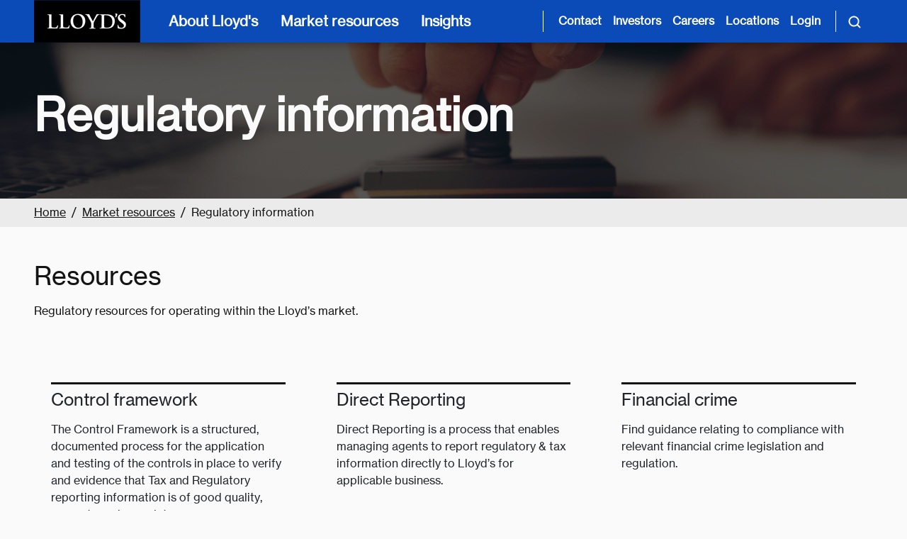

--- FILE ---
content_type: text/html; charset=utf-8
request_url: https://www.lloyds.com/market-resources/regulatory-information
body_size: 21382
content:

<!DOCTYPE html>
<html lang="en">
<head>
    <meta charset="utf-8" />
    <meta name="viewport" content="width=device-width, initial-scale=1.0">

        <link rel="shortcut icon" type="image/x-icon" href="/assets/favicon.ico">
        <link rel="apple-touch-icon" href="/assets/touch-icon-ios.png">
        <link rel="icon" sizes="192x192" href="/assets/touch-icon-android.png">

    <link href="https://cdnjs.cloudflare.com/ajax/libs/font-awesome/6.5.0/css/all.min.css" rel="stylesheet" />

<link href='/lib/bootstrap/dist/css/bootstrap.min.css' rel='stylesheet' />
<link href="/lib/bootstrap-datepicker/bootstrap-datepicker3.standalone.min.css" rel="stylesheet" />
<link href='/lib/jquery-ui/jquery-ui.min.css' rel='stylesheet' />
<link href="/lib/slick-carousel/slick.css" rel="stylesheet" />
<link href='/css/CortexCss.css?v=11yWbqVVMgENRbLFi_AcNy8DwBLcAdkJgoSy_2Vljjg' rel='stylesheet' />
<link href="https://fast.fonts.net/cssapi/9c9545a9-f12b-4c95-9b36-25526c2f346e.css" rel="stylesheet" />


    
    <script type="text/javascript" async="async" src="https://consent.trustarc.com/notice?domain=lloyds.com&amp;c=teconsent&amp;js=nj&amp;noticeType=bb&amp;text=true&amp;gtm=1" crossorigin="" id="truste_0.2502949032513997"></script>

    <!-- Google Tag Manager -->
    <script>(function (w, d, s, l, i) { w[l] = w[l] || []; w[l].push({ 'gtm.start': new Date().getTime(), event: 'gtm.js' }); var f = d.getElementsByTagName(s)[0], j = d.createElement(s), dl = l != 'dataLayer' ? '&l=' + l : ''; j.async = true; j.src = 'https://www.googletagmanager.com/gtm.js?id=' + i + dl; f.parentNode.insertBefore(j, f); })(window, document, 'script', 'dataLayer', 'GTM-TQ8SV4V');</script>
    <!-- End Google Tag Manager -->
    <!-- AppInsights client side -->

    <script type="text/javascript">!function(T,l,y){var S=T.location,k="script",D="instrumentationKey",C="ingestionendpoint",I="disableExceptionTracking",E="ai.device.",b="toLowerCase",w="crossOrigin",N="POST",e="appInsightsSDK",t=y.name||"appInsights";(y.name||T[e])&&(T[e]=t);var n=T[t]||function(d){var g=!1,f=!1,m={initialize:!0,queue:[],sv:"5",version:2,config:d};function v(e,t){var n={},a="Browser";return n[E+"id"]=a[b](),n[E+"type"]=a,n["ai.operation.name"]=S&&S.pathname||"_unknown_",n["ai.internal.sdkVersion"]="javascript:snippet_"+(m.sv||m.version),{time:function(){var e=new Date;function t(e){var t=""+e;return 1===t.length&&(t="0"+t),t}return e.getUTCFullYear()+"-"+t(1+e.getUTCMonth())+"-"+t(e.getUTCDate())+"T"+t(e.getUTCHours())+":"+t(e.getUTCMinutes())+":"+t(e.getUTCSeconds())+"."+((e.getUTCMilliseconds()/1e3).toFixed(3)+"").slice(2,5)+"Z"}(),iKey:e,name:"Microsoft.ApplicationInsights."+e.replace(/-/g,"")+"."+t,sampleRate:100,tags:n,data:{baseData:{ver:2}}}}var h=d.url||y.src;if(h){function a(e){var t,n,a,i,r,o,s,c,u,p,l;g=!0,m.queue=[],f||(f=!0,t=h,s=function(){var e={},t=d.connectionString;if(t)for(var n=t.split(";"),a=0;a<n.length;a++){var i=n[a].split("=");2===i.length&&(e[i[0][b]()]=i[1])}if(!e[C]){var r=e.endpointsuffix,o=r?e.location:null;e[C]="https://"+(o?o+".":"")+"dc."+(r||"services.visualstudio.com")}return e}(),c=s[D]||d[D]||"",u=s[C],p=u?u+"/v2/track":d.endpointUrl,(l=[]).push((n="SDK LOAD Failure: Failed to load Application Insights SDK script (See stack for details)",a=t,i=p,(o=(r=v(c,"Exception")).data).baseType="ExceptionData",o.baseData.exceptions=[{typeName:"SDKLoadFailed",message:n.replace(/\./g,"-"),hasFullStack:!1,stack:n+"\nSnippet failed to load ["+a+"] -- Telemetry is disabled\nHelp Link: https://go.microsoft.com/fwlink/?linkid=2128109\nHost: "+(S&&S.pathname||"_unknown_")+"\nEndpoint: "+i,parsedStack:[]}],r)),l.push(function(e,t,n,a){var i=v(c,"Message"),r=i.data;r.baseType="MessageData";var o=r.baseData;return o.message='AI (Internal): 99 message:"'+("SDK LOAD Failure: Failed to load Application Insights SDK script (See stack for details) ("+n+")").replace(/\"/g,"")+'"',o.properties={endpoint:a},i}(0,0,t,p)),function(e,t){if(JSON){var n=T.fetch;if(n&&!y.useXhr)n(t,{method:N,body:JSON.stringify(e),mode:"cors"});else if(XMLHttpRequest){var a=new XMLHttpRequest;a.open(N,t),a.setRequestHeader("Content-type","application/json"),a.send(JSON.stringify(e))}}}(l,p))}function i(e,t){f||setTimeout(function(){!t&&m.core||a()},500)}var e=function(){var n=l.createElement(k);n.src=h;var e=y[w];return!e&&""!==e||"undefined"==n[w]||(n[w]=e),n.onload=i,n.onerror=a,n.onreadystatechange=function(e,t){"loaded"!==n.readyState&&"complete"!==n.readyState||i(0,t)},n}();y.ld<0?l.getElementsByTagName("head")[0].appendChild(e):setTimeout(function(){l.getElementsByTagName(k)[0].parentNode.appendChild(e)},y.ld||0)}try{m.cookie=l.cookie}catch(p){}function t(e){for(;e.length;)!function(t){m[t]=function(){var e=arguments;g||m.queue.push(function(){m[t].apply(m,e)})}}(e.pop())}var n="track",r="TrackPage",o="TrackEvent";t([n+"Event",n+"PageView",n+"Exception",n+"Trace",n+"DependencyData",n+"Metric",n+"PageViewPerformance","start"+r,"stop"+r,"start"+o,"stop"+o,"addTelemetryInitializer","setAuthenticatedUserContext","clearAuthenticatedUserContext","flush"]),m.SeverityLevel={Verbose:0,Information:1,Warning:2,Error:3,Critical:4};var s=(d.extensionConfig||{}).ApplicationInsightsAnalytics||{};if(!0!==d[I]&&!0!==s[I]){var c="onerror";t(["_"+c]);var u=T[c];T[c]=function(e,t,n,a,i){var r=u&&u(e,t,n,a,i);return!0!==r&&m["_"+c]({message:e,url:t,lineNumber:n,columnNumber:a,error:i}),r},d.autoExceptionInstrumented=!0}return m}(y.cfg);function a(){y.onInit&&y.onInit(n)}(T[t]=n).queue&&0===n.queue.length?(n.queue.push(a),n.trackPageView({})):a()}(window,document,{
src: "https://js.monitor.azure.com/scripts/b/ai.2.min.js", // The SDK URL Source
crossOrigin: "anonymous", 
cfg: { // Application Insights Configuration
    connectionString: 'InstrumentationKey=992af837-3952-4d5a-96f3-c7483e10028e;IngestionEndpoint=https://uksouth-0.in.applicationinsights.azure.com/'
}});</script>

    

<!--<link data-hide="true" rel="Stylesheet" href="https://assets.lloyds.com/assets/sitecss/1/site.css">-->


<title>Regulatory Information - Lloyd's</title>

<meta name="robots" content="follow,index">
<meta name="Description" content="Regulatory information including regulatory communications and solvency II.">
<link rel="canonical" href="">

<meta property="og:title" content="Regulatory Information - Lloyd's">
<meta property="og:description" content="Regulatory information including regulatory communications and solvency II.">
<meta property="og:image" content="">

<meta name="vanity-url" content="/conducting-business/regulatory-information">

<meta name="publish-date" content="27/02/2018">

<script type="application/ld+json">

</script><meta name="navigation-taxonomy" content="">
<meta name="navigation-title" content="">
<meta name="navigation-description" content="">
<meta name="navigation-url" content="">

<meta name="search-taxonomies" content="Category_Conducting Business">

</head>
<body>
    <script src='/lib/jquery/jquery.min.js'></script>
<script type="text/javascript" src="https://fast.fonts.net/jsapi/9c9545a9-f12b-4c95-9b36-25526c2f346e.js"></script>

<script src='/lib/jquery-ui/jquery-ui.min.js'></script>
<script src='/lib/jquery-ui/jquery.ui.touch-punch.min.js'></script>
<script src='/lib/popperjs/popper.min.js'></script>
<script src='/lib/bootstrap/dist/js/bootstrap.min.js'></script>
<script src="/lib/bootstrap-datepicker/bootstrap-datepicker.min.js"></script>
<script src='/lib/jquery-validation/jquery.validate.min.js'></script>
<script src='/lib/jquery-validation-unobtrusive/jquery.validate.unobtrusive.min.js'></script>
<script src='/lib/jquery-validation/additional-methods.js'></script>
<script async src="/lib/handlebars/handlebars.min.js"></script>
<script async src='/js/Cortexsite.js?v=u3JDK3Qb5f5gXYDxdEbLbMsiU-ZzbFDDFWLsrW3IFK4'></script>
<script async src='/js/DynamicListing.js?v=EUTTIuhZKF0Tld63YpgQQntAC8_2ghDBlLtSaSjzPhQ'></script>
<script async src='/js/Modernizer-HighContrast.js'></script>
<script src="/lib/slick-carousel/slick.min.js"></script>
<script async src="/lib/underscore/underscore-min.js"></script>
<script async src='/js/Main.js?v=kkYVU2LoN-Gd6Q0MLnypv5-L4pFxqrsg0IYwxgWauKg'></script>

    <!-- Google Tag Manager (noscript) -->
    <noscript><iframe src="https://www.googletagmanager.com/ns.html?id=GTM-TQ8SV4V" height="0" width="0" style="display:none;visibility:hidden"></iframe></noscript>
    <!-- End Google Tag Manager (noscript) -->
    <a href="#mainContent" class="visually-hidden-focusable skip-to-content">Skip to main content</a>


    <nav class="navbar px-3 px-md-5 py-0 flex-nowrap">
    <a href="/" id="navbarLogo" class="logo d-xl-block me-4" aria-label="">
        <img src="https://assets.lloyds.com/media-651c0e64-c1d0-4f97-90f7-883c69fe2ef2/c8afd780-a47a-4294-8c36-f4e5c180cb93/lloyds-logo-sized-nav (1).png" alt="Logo" title="Back to homepage">
    </a>

    <!-- Mobile Navigation Button -->
    <button id="mobileNavBtn" class="navbar-toggler border-0 text-start d-xl-none ms-auto h-100 px-3" type="button" data-bs-toggle="collapse" data-bs-target="#mobileNav" aria-controls="mobileNav" aria-expanded="false" aria-label="Toggle mobile navigation">
        <svg class="navbar-icon" fill="#ffffff" width="24px" height="24px" viewbox="0 0 24 24" xmlns="http://www.w3.org/2000/svg">
            <path d="M3 6h18M3 12h18M3 18h18" stroke="#ffffff" stroke-width="2" stroke-linecap="round" stroke-linejoin="round"></path>
        </svg>
    </button>

    <!-- Mobile Navigation Menu -->
    <div id="mobileNavMenu" class="mobileNav-menu d-xl-none justify-content-between align-content-center ms-auto">
        <button id="mobileNavMenu__backToMainMenu" type="button" class="text-start d-none nav-item btn text-white px-0 py-3" data-bs-toggle="collapse">
            <i aria-hidden="true" class="fa fa-chevron-left me-3"></i>
            <span class="backtomainmenu" id="mobileNavMenu__backToMainMenu__text">Back to Menu</span>
        </button>
        <button id="mobileNavMenu__close" class="navbar-toggler border-0 bg-transparent text-start text-white py-3 ms-auto" type="button" data-bs-toggle="collapse" data-bs-target="#mobileNav" aria-controls="mobileNav" aria-label="Close navigation" onclick="dismissNavPanels()">
            <i class="fa fa-times"></i>
        </button>
    </div>

    <!-- Mobile Navigation Collapse -->
    <div id="mobileNav" class="mobile-navmenu navbar-collapse align-items-center d-xl-none p-3 collapse px-md-5" data-nav-text="Mobile Navigation">
        <ul class="navbar-nav flex-column">
            <li class="nav-item">
                <button class="text-start nav-link btn btn-link w-100 d-flex flex-nowrap py-3 align-items-center" type="button" data-bs-toggle="collapse" data-bs-target="#aboutCollapse">
                    About Lloyd's
                    <i class="fa fa-chevron-right ms-auto me-3"></i>
                </button>
            </li>
        
            <li class="nav-item">
                <button class="text-start nav-link btn btn-link w-100 d-flex flex-nowrap py-3 align-items-center" type="button" data-bs-toggle="collapse" data-bs-target="#marketCollapse">
                    Market resources
                    <i class="fa fa-chevron-right ms-auto me-3"></i>
                </button>
            </li>
        
            <li class="nav-item">
                <button class="text-start nav-link btn btn-link w-100 d-flex flex-nowrap py-3 align-items-center" type="button" data-bs-toggle="collapse" data-bs-target="#insightsCollapse">
                    Insights
                    <i class="fa fa-chevron-right ms-auto me-3"></i>
                </button>
            </li>
        </ul>
        <hr>
        <ul class="navbar-nav flex-column">
            <li class="nav-item">
                <a href="/contact-us" class="nav-link py-2">Contact</a>
            </li>
        
            <li class="nav-item">
                <a href="/about-lloyds/investor-relations" class="nav-link py-2">Investors</a>
            </li>
        
            <li class="nav-item">
                <a href="/about-lloyds/careers" class="nav-link py-2">Careers</a>
            </li>
        
            <li class="nav-item">
                <a href="/lloyds-around-the-world" class="nav-link py-2">Locations</a>
            </li>
        
            <li class="nav-item">
                <a href="https://ldc.lloyds.com/my-account" class="nav-link py-2" target="_blank" rel="noopener noreferrer">Login</a>
            </li>
        </ul>
        <hr>
    </div>

    <!-- Desktop Navigation -->
    <ul id="navMenus" class="nav-items navbar-nav list-unstyled d-flex flex-row h-100">
      <li class="px-xl-2 h-100">
        <button class="main-nav-link d-none d-xl-block text-start nav-item text-white custom-button p-2 h-100 w-100" type="button" data-bs-toggle="collapse" data-bs-target="#aboutCollapse" aria-controls="aboutCollapse" aria-label="About Lloyd's [main navigation]">
          About Lloyd's
        </button>
        <!-- Collapsible Panel -->
        <div class="navbar-collapse collapse fade" id="aboutCollapse" data-bs-parent="#navMenus" data-group="nav-panels" data-nav-text="about Lloyd's" aria-labelledby="aboutCollapseLabel">
          <div class="row scrollbar-stable nav-columns w-100 h-100 m-0 px-0">
            <!-- 1st Panel -->
            <div class="first-panel col-xl-4 col-xl-4 primary-column px-3 px-md-0 py-4">
              <div class="collapse-header d-flex flex-nowrap justify-content-start border-0 px-0 px-md-5 py-4">
                <h2 class="collapse-title order-2 d-flex flex-nowrap align-self-center mb-0" id="aboutCollapseLabel">
                  About Lloyd's
                </h2>
                <button type="button" class="close text-start bg-transparent border-0 d-none d-xl-block order-1 m-0 ps-0 pe-2" data-bs-toggle="collapse" data-bs-target="#aboutCollapse" aria-label="Close">
                  <span aria-hidden="true"><i class="fa fa-times me-2"></i></span>
                </button>
              </div>
              <div class="collapse-body px-0 px-md-5">
                <p>We provide innovative risk solutions that help people and businesses build confidence and resilience in a complex landscape. Together, we are sharing risk to create a braver world.</p>
                <a href="/about-lloyds" class="btn btn-primary ps-3">
                  Explore Lloyd's
                  <i class="fa fa-long-arrow-right ms-2"></i>
                </a>
              </div>
            </div>
            <!-- 2nd Panel -->
            <ul class="second-panel col-xl-4 secondary-column nav nav-tabs position-relative d-flex flex-nowrap flex-column px-0 py-4 border-0">
              <li class="visually-hidden position-absolute top-0-px left-0-percent">
                <button id="aboutTabs_default_tab" type="button" class="visually-hidden accordion-button nav-link btn btn-link" data-bs-toggle="collapse" data-bs-target="#aboutTabs_default_tabContent" data-group="custom-tab-panel" data-bs-parent="aboutCollapse" aria-controls="aboutTabs_default_tabContent" tabindex="-1" aria-expanded="true">
                  In the spotlight
                </button>
              </li>
              
                
                  <li class="nav-item">
                    <button id="aboutTabs_ourCompany_tab" type="button" class="accordion-button collapsed text-start nav-link btn btn-link w-100 d-flex flex-nowrap px-2 px-md-5 px-xl-3 py-3 align-items-center border-0 rounded-0" data-bs-toggle="collapse" data-bs-target="#aboutTabs_ourCompany_tabContent" data-group="custom-tab-panel" data-bs-parent="aboutCollapse" aria-controls="aboutTabs_ourCompany_tabContent" aria-expanded="false">
                      Our company
                      <i class="fa fa-chevron-right ms-auto ms-4 mt-1 pe-3 pe-xl-0"></i>
                    </button>
                  </li>
                
                  <li class="nav-item">
                    <button id="boutTabs_ourPeople_tab" type="button" class="accordion-button collapsed text-start nav-link btn btn-link w-100 d-flex flex-nowrap px-2 px-md-5 px-xl-3 py-3 align-items-center border-0 rounded-0" data-bs-toggle="collapse" data-bs-target="#aboutTabs_ourPeople_tabContent" data-group="custom-tab-panel" data-bs-parent="aboutCollapse" aria-controls="aboutTabs_ourPeople_tabContent" aria-expanded="false">
                      Our people
                      <i class="fa fa-chevron-right ms-auto ms-4 mt-1 pe-3 pe-xl-0"></i>
                    </button>
                  </li>
                
                  <li class="nav-item">
                    <button id="aboutTabs_ourImpact_tab" type="button" class="accordion-button collapsed text-start nav-link btn btn-link w-100 d-flex flex-nowrap px-2 px-md-5 px-xl-3 py-3 align-items-center border-0 rounded-0" data-bs-toggle="collapse" data-bs-target="#aboutTabs_ourImpact_tabContent" data-group="custom-tab-panel" data-bs-parent="aboutCollapse" aria-controls="aboutTabs_ourImpact_tabContent" aria-expanded="false">
                      Our impact
                      <i class="fa fa-chevron-right ms-auto ms-4 mt-1 pe-3 pe-xl-0"></i>
                    </button>
                  </li>
                
                  <li class="nav-item">
                    <button id="aboutTabs_investorRelations_tab" type="button" class="accordion-button collapsed text-start nav-link btn btn-link w-100 d-flex flex-nowrap px-2 px-md-5 px-xl-3 py-3 align-items-center border-0 rounded-0" data-bs-toggle="collapse" data-bs-target="#aboutTabs_investorRelations_tabContent" data-group="custom-tab-panel" data-bs-parent="aboutCollapse" aria-controls="aboutTabs_investorRelations_tabContent" aria-expanded="false">
                      Investor relations
                      <i class="fa fa-chevron-right ms-auto ms-4 mt-1 pe-3 pe-xl-0"></i>
                    </button>
                  </li>
                
                  <li class="nav-item">
                    <button id="aboutTabs_policyHolders_tab" type="button" class="accordion-button collapsed text-start nav-link btn btn-link w-100 d-flex flex-nowrap px-2 px-md-5 px-xl-3 py-3 align-items-center border-0 rounded-0" data-bs-toggle="collapse" data-bs-target="#aboutTabs_policyHolders_tabContent" data-group="custom-tab-panel" data-bs-parent="aboutCollapse" aria-controls="aboutTabs_policyHolders_tabContent" aria-expanded="false">
                      Policyholders
                      <i class="fa fa-chevron-right ms-auto ms-4 mt-1 pe-3 pe-xl-0"></i>
                    </button>
                  </li>
                
              
            </ul>
            <div class="d-block d-xl-none px-xs-2 px-md-5"><hr class="my-0"></div>
            <!-- 3rd Panel -->
            <div class="custom-panels col-xl-4 tab-content px-0">
              <!-- Default Tab Content -->
              <div class="default-tabContent accordion-collapse collapse show secondary-column fade h-100 p-3 px-0 px-md-5 p-xl-4" id="aboutTabs_default_tabContent" aria-labelledby="aboutTabs_default_tab" data-bs-parent="#aboutCollapse">
                <!-- Card style #1-->
                <div data-ft-show="True" class="d-flex flex-nowrap my-4 flex-column">
                  <h3 class="spotlight-card-heading px-3 px-md-0 px-xl-0 py-1">In the spotlight</h3>
                  
                    <a href="/about-lloyds/join-lloyds-market" class="spotlight-card card bg-transparent text-dark border-0 px-3 px-md-0 px-xl-0 py-3">
                      <img src="https://assets.lloyds.com/media-651c0e64-c1d0-4f97-90f7-883c69fe2ef2/a3e3570f-9886-4189-8c95-a93d7b120517/Underwriting-room-view-from-escalators-584x184.png" alt="Placeholder Image" class="img-fluid mt-3 mb-3 rounded">
                      <h4 class="heading">Join the Lloyd’s market</h4>
                      <p>Join the best minds in the industry. Access the expertise, knowledge and insights to protect and develop your business.  </p>
                      <span class="btn nav btn-link text-start ps-0 text-decoration-none custom-link">
                        <span>How to join the market</span>
                        <i class="fa fa-long-arrow-right ms-2 mt-1"></i>
                      </span>
                    </a>
                  
                    <a href="/about-lloyds/investor-relations/financial-results/half-year-results-2025" class="spotlight-card card bg-transparent text-dark border-0 px-3 px-md-0 px-xl-0 py-3">
                      <img src="https://assets.lloyds.com/media-651c0e64-c1d0-4f97-90f7-883c69fe2ef2/c5a5a023-7deb-4647-ac66-7f2f1024c672/HY2025-Spotlight.png" alt="Placeholder Image" class="img-fluid mt-3 mb-3 rounded">
                      <h4 class="heading">Half Year Results 2025</h4>
                      <p>We have announced our Half Year Results for the first six months of 2025. The Lloyd’s market has delivered a solid first half performance, demonstrating resilience and disciplined growth.</p>
                      <span class="btn nav btn-link text-start ps-0 text-decoration-none custom-link">
                        <span>View the results</span>
                        <i class="fa fa-long-arrow-right ms-2 mt-1"></i>
                      </span>
                    </a>
                  
                </div>

                <!-- Card style #2-->
                
              </div>
              <!-- Dynamic Tab Content -->
              
                <div class="custom-selected-panel accordion-collapse collapse primary-column fade h-100 py-4 py-xl-4 px-xl-0 px-3 px-xl-4 ps-md-5" id="aboutTabs_ourCompany_tabContent" aria-labelledby="aboutTabs_ourCompany_tab" data-bs-parent="#aboutCollapse">
                  <div class="d-flex flex-wrap align-content-start justify-content-start mt-3">
                    <h3 class="heading my-0">Our company</h3>
                    <ul class="w-100 list-unstyled mt-3 align-self-start justify-self-start order-1">
                      <li class="nav-item">
                        <a href="/about-lloyds/our-market" class="d-flex flex-nowrap nav-link ps-3 pe-4 py-3 ps-md-0">
                          Understanding the Lloyd's market
                          <i class="fa fa-long-arrow-right ms-2 mt-1" aria-hidden="true"></i>
                          
                        </a>
                      </li>
                    
                      <li class="nav-item">
                        <a href="/about-lloyds/our-purpose" class="d-flex flex-nowrap nav-link ps-3 pe-4 py-3 ps-md-0">
                          Our purpose
                          <i class="fa fa-long-arrow-right ms-2 mt-1" aria-hidden="true"></i>
                          
                        </a>
                      </li>
                    
                      <li class="nav-item">
                        <a href="/about-lloyds/history" class="d-flex flex-nowrap nav-link ps-3 pe-4 py-3 ps-md-0">
                          Our history
                          <i class="fa fa-long-arrow-right ms-2 mt-1" aria-hidden="true"></i>
                          
                        </a>
                      </li>
                    
                      <li class="nav-item">
                        <a href="/about-lloyds/the-lloyds-building" class="d-flex flex-nowrap nav-link ps-3 pe-4 py-3 ps-md-0">
                          The Lloyd's building
                          <i class="fa fa-long-arrow-right ms-2 mt-1" aria-hidden="true"></i>
                          
                        </a>
                      </li>
                    
                      <li class="nav-item">
                        <a href="/about-lloyds/the-corporation" class="d-flex flex-nowrap nav-link ps-3 pe-4 py-3 ps-md-0">
                          Corporation governance
                          <i class="fa fa-long-arrow-right ms-2 mt-1" aria-hidden="true"></i>
                          
                        </a>
                      </li>
                    
                      <li class="nav-item">
                        <a href="/about-lloyds/join-lloyds-market" class="d-flex flex-nowrap nav-link ps-3 pe-4 py-3 ps-md-0">
                          Join the Lloyd's market
                          <i class="fa fa-long-arrow-right ms-2 mt-1" aria-hidden="true"></i>
                          
                        </a>
                      </li>
                    </ul>
                    <button type="button" class="order-0 close border-0 bg-transparent text-start ms-auto d-none d-xl-block mb-0 collapsed" data-bs-toggle="collapse" data-bs-target="#aboutTabs_default_tabContent" aria-label="Close" aria-expanded="false">
                      <i class="fa fa-times px-1"></i>
                    </button>
                  </div>
                </div>
              
                <div class="custom-selected-panel accordion-collapse collapse primary-column fade h-100 py-4 py-xl-4 px-xl-0 px-3 px-xl-4 ps-md-5" id="aboutTabs_ourPeople_tabContent" aria-labelledby="boutTabs_ourPeople_tab" data-bs-parent="#aboutCollapse">
                  <div class="d-flex flex-wrap align-content-start justify-content-start mt-3">
                    <h3 class="heading my-0">Our people</h3>
                    <ul class="w-100 list-unstyled mt-3 align-self-start justify-self-start order-1">
                      <li class="nav-item">
                        <a href="/about-lloyds/careers" class="d-flex flex-nowrap nav-link ps-3 pe-4 py-3 ps-md-0">
                          Careers
                          <i class="fa fa-long-arrow-right ms-2 mt-1" aria-hidden="true"></i>
                          
                        </a>
                      </li>
                    
                      <li class="nav-item">
                        <a href="/about-lloyds/culture" class="d-flex flex-nowrap nav-link ps-3 pe-4 py-3 ps-md-0">
                          Culture
                          <i class="fa fa-long-arrow-right ms-2 mt-1" aria-hidden="true"></i>
                          
                        </a>
                      </li>
                    </ul>
                    <button type="button" class="order-0 close border-0 bg-transparent text-start ms-auto d-none d-xl-block mb-0 collapsed" data-bs-toggle="collapse" data-bs-target="#aboutTabs_default_tabContent" aria-label="Close" aria-expanded="false">
                      <i class="fa fa-times px-1"></i>
                    </button>
                  </div>
                </div>
              
                <div class="custom-selected-panel accordion-collapse collapse primary-column fade h-100 py-4 py-xl-4 px-xl-0 px-3 px-xl-4 ps-md-5" id="aboutTabs_ourImpact_tabContent" aria-labelledby="aboutTabs_ourImpact_tab" data-bs-parent="#aboutCollapse">
                  <div class="d-flex flex-wrap align-content-start justify-content-start mt-3">
                    <h3 class="heading my-0">Our impact</h3>
                    <ul class="w-100 list-unstyled mt-3 align-self-start justify-self-start order-1">
                      <li class="nav-item">
                        <a href="/about-lloyds/sustainability" class="d-flex flex-nowrap nav-link ps-3 pe-4 py-3 ps-md-0">
                          Sustainability
                          <i class="fa fa-long-arrow-right ms-2 mt-1" aria-hidden="true"></i>
                          
                        </a>
                      </li>
                    
                      <li class="nav-item">
                        <a href="/about-lloyds/community" class="d-flex flex-nowrap nav-link ps-3 pe-4 py-3 ps-md-0">
                          Community involvement
                          <i class="fa fa-long-arrow-right ms-2 mt-1" aria-hidden="true"></i>
                          
                        </a>
                      </li>
                    </ul>
                    <button type="button" class="order-0 close border-0 bg-transparent text-start ms-auto d-none d-xl-block mb-0 collapsed" data-bs-toggle="collapse" data-bs-target="#aboutTabs_default_tabContent" aria-label="Close" aria-expanded="false">
                      <i class="fa fa-times px-1"></i>
                    </button>
                  </div>
                </div>
              
                <div class="custom-selected-panel accordion-collapse collapse primary-column fade h-100 py-4 py-xl-4 px-xl-0 px-3 px-xl-4 ps-md-5" id="aboutTabs_investorRelations_tabContent" aria-labelledby="aboutTabs_investorRelations_tab" data-bs-parent="#aboutCollapse">
                  <div class="d-flex flex-wrap align-content-start justify-content-start mt-3">
                    <h3 class="heading my-0">Investor relations</h3>
                    <ul class="w-100 list-unstyled mt-3 align-self-start justify-self-start order-1">
                      <li class="nav-item">
                        <a href="/about-lloyds/investor-relations" class="d-flex flex-nowrap nav-link ps-3 pe-4 py-3 ps-md-0">
                          Overview
                          <i class="fa fa-long-arrow-right ms-2 mt-1" aria-hidden="true"></i>
                          
                        </a>
                      </li>
                    
                      <li class="nav-item">
                        <a href="/about-lloyds/investor-relations/financial-results" class="d-flex flex-nowrap nav-link ps-3 pe-4 py-3 ps-md-0">
                          Financial results
                          <i class="fa fa-long-arrow-right ms-2 mt-1" aria-hidden="true"></i>
                          
                        </a>
                      </li>
                    
                      <li class="nav-item">
                        <a href="/about-lloyds/investor-relations/ratings" class="d-flex flex-nowrap nav-link ps-3 pe-4 py-3 ps-md-0">
                          Our ratings
                          <i class="fa fa-long-arrow-right ms-2 mt-1" aria-hidden="true"></i>
                          
                        </a>
                      </li>
                    
                      <li class="nav-item">
                        <a href="/about-lloyds/investor-relations/capital-structure" class="d-flex flex-nowrap nav-link ps-3 pe-4 py-3 ps-md-0">
                          Capital structure
                          <i class="fa fa-long-arrow-right ms-2 mt-1" aria-hidden="true"></i>
                          
                        </a>
                      </li>
                    
                      <li class="nav-item">
                        <a href="/about-lloyds/investor-relations/financial-performance/syndicate-reports-and-accounts" class="d-flex flex-nowrap nav-link ps-3 pe-4 py-3 ps-md-0">
                          Syndicate reports and accounts
                          <i class="fa fa-long-arrow-right ms-2 mt-1" aria-hidden="true"></i>
                          
                        </a>
                      </li>
                    
                      <li class="nav-item">
                        <a href="/about-lloyds/investor-relations/capital-markets-day-2024" class="d-flex flex-nowrap nav-link ps-3 pe-4 py-3 ps-md-0">
                          Capital Markets Day
                          <i class="fa fa-long-arrow-right ms-2 mt-1" aria-hidden="true"></i>
                          
                        </a>
                      </li>
                    </ul>
                    <button type="button" class="order-0 close border-0 bg-transparent text-start ms-auto d-none d-xl-block mb-0 collapsed" data-bs-toggle="collapse" data-bs-target="#aboutTabs_default_tabContent" aria-label="Close" aria-expanded="false">
                      <i class="fa fa-times px-1"></i>
                    </button>
                  </div>
                </div>
              
                <div class="custom-selected-panel accordion-collapse collapse primary-column fade h-100 py-4 py-xl-4 px-xl-0 px-3 px-xl-4 ps-md-5" id="aboutTabs_policyHolders_tabContent" aria-labelledby="aboutTabs_policyHolders_tab" data-bs-parent="#aboutCollapse">
                  <div class="d-flex flex-wrap align-content-start justify-content-start mt-3">
                    <h3 class="heading my-0">Policyholders</h3>
                    <ul class="w-100 list-unstyled mt-3 align-self-start justify-self-start order-1">
                      <li class="nav-item">
                        <a href="/about-lloyds/policyholders" class="d-flex flex-nowrap nav-link ps-3 pe-4 py-3 ps-md-0">
                          Policyholders
                          <i class="fa fa-long-arrow-right ms-2 mt-1" aria-hidden="true"></i>
                          
                        </a>
                      </li>
                    </ul>
                    <button type="button" class="order-0 close border-0 bg-transparent text-start ms-auto d-none d-xl-block mb-0 collapsed" data-bs-toggle="collapse" data-bs-target="#aboutTabs_default_tabContent" aria-label="Close" aria-expanded="false">
                      <i class="fa fa-times px-1"></i>
                    </button>
                  </div>
                </div>
              
            </div>
          </div>
        </div>
      </li>
    
      <li class="px-xl-2 h-100">
        <button class="main-nav-link d-none d-xl-block text-start nav-item text-white custom-button p-2 h-100 w-100" type="button" data-bs-toggle="collapse" data-bs-target="#marketCollapse" aria-controls="marketCollapse" aria-label="Market resources [main navigation]">
          Market resources
        </button>
        <!-- Collapsible Panel -->
        <div class="navbar-collapse collapse fade" id="marketCollapse" data-bs-parent="#navMenus" data-group="nav-panels" data-nav-text="market resources" aria-labelledby="marketCollapseLabel">
          <div class="row scrollbar-stable nav-columns w-100 h-100 m-0 px-0">
            <!-- 1st Panel -->
            <div class="first-panel col-xl-4 col-xl-4 primary-column px-3 px-md-0 py-4">
              <div class="collapse-header d-flex flex-nowrap justify-content-start border-0 px-0 px-md-5 py-4">
                <h2 class="collapse-title order-2 d-flex flex-nowrap align-self-center mb-0" id="marketCollapseLabel">
                  Market resources
                </h2>
                <button type="button" class="close text-start bg-transparent border-0 d-none d-xl-block order-1 m-0 ps-0 pe-2" data-bs-toggle="collapse" data-bs-target="#marketCollapse" aria-label="Close">
                  <span aria-hidden="true"><i class="fa fa-times me-2"></i></span>
                </button>
              </div>
              <div class="collapse-body px-0 px-md-5">
                <p>Find and access the information, tools and resources you need when working in or with the Lloyd’s market.</p>
                <a href="/market-resources" class="btn btn-primary ps-3">
                  View all market resources
                  <i class="fa fa-long-arrow-right ms-2"></i>
                </a>
              </div>
            </div>
            <!-- 2nd Panel -->
            <ul class="second-panel col-xl-4 secondary-column nav nav-tabs position-relative d-flex flex-nowrap flex-column px-0 py-4 border-0">
              <li class="visually-hidden position-absolute top-0-px left-0-percent">
                <button id="marketTabs_default_tab" type="button" class="visually-hidden accordion-button nav-link btn btn-link" data-bs-toggle="collapse" data-bs-target="#marketTabs_default_tabContent" data-group="custom-tab-panel" data-bs-parent="marketCollapse" aria-controls="marketTabs_default_tabContent" tabindex="-1" aria-expanded="true">
                  Our featured resources
                </button>
              </li>
              
                
                  <li class="nav-item">
                    <button id="marketTabs_marketCommunication_tab" type="button" class="accordion-button collapsed text-start nav-link btn btn-link w-100 d-flex flex-nowrap px-2 px-md-5 px-xl-3 py-3 align-items-center border-0 rounded-0" data-bs-toggle="collapse" data-bs-target="#marketTabs_marketCommunication_tabContent" data-group="custom-tab-panel" data-bs-parent="marketCollapse" aria-controls="marketTabs_marketCommunication_tabContent" aria-expanded="false">
                      Market communications
                      <i class="fa fa-chevron-right ms-auto ms-4 mt-1 pe-3 pe-xl-0"></i>
                    </button>
                  </li>
                
                  <li class="nav-item">
                    <button id="marketTabs_oversight_tab" type="button" class="accordion-button collapsed text-start nav-link btn btn-link w-100 d-flex flex-nowrap px-2 px-md-5 px-xl-3 py-3 align-items-center border-0 rounded-0" data-bs-toggle="collapse" data-bs-target="#marketTabs_oversight_tabContent" data-group="custom-tab-panel" data-bs-parent="marketCollapse" aria-controls="marketTabs_oversight_tabContent" aria-expanded="false">
                      Oversight
                      <i class="fa fa-chevron-right ms-auto ms-4 mt-1 pe-3 pe-xl-0"></i>
                    </button>
                  </li>
                
                  <li class="nav-item">
                    <button id="marketTabs_reporting_tab" type="button" class="accordion-button collapsed text-start nav-link btn btn-link w-100 d-flex flex-nowrap px-2 px-md-5 px-xl-3 py-3 align-items-center border-0 rounded-0" data-bs-toggle="collapse" data-bs-target="#marketTabs_reporting_tabContent" data-group="custom-tab-panel" data-bs-parent="marketCollapse" aria-controls="marketTabs_reporting_tabContent" aria-expanded="false">
                      Reporting
                      <i class="fa fa-chevron-right ms-auto ms-4 mt-1 pe-3 pe-xl-0"></i>
                    </button>
                  </li>
                
                  <li class="nav-item">
                    <button id="marketTabs_regulatory_tab" type="button" class="accordion-button collapsed text-start nav-link btn btn-link w-100 d-flex flex-nowrap px-2 px-md-5 px-xl-3 py-3 align-items-center border-0 rounded-0" data-bs-toggle="collapse" data-bs-target="#marketTabs_regulatory_tabContent" data-group="custom-tab-panel" data-bs-parent="marketCollapse" aria-controls="marketTabs_regulatory_tabContent" aria-expanded="false">
                      Regulatory
                      <i class="fa fa-chevron-right ms-auto ms-4 mt-1 pe-3 pe-xl-0"></i>
                    </button>
                  </li>
                
                  <li class="nav-item">
                    <button id="marketTabs_marketDirectory_tab" type="button" class="accordion-button collapsed text-start nav-link btn btn-link w-100 d-flex flex-nowrap px-2 px-md-5 px-xl-3 py-3 align-items-center border-0 rounded-0" data-bs-toggle="collapse" data-bs-target="#marketTabs_marketDirectory_tabContent" data-group="custom-tab-panel" data-bs-parent="marketCollapse" aria-controls="marketTabs_marketDirectory_tabContent" aria-expanded="false">
                      Market Directory
                      <i class="fa fa-chevron-right ms-auto ms-4 mt-1 pe-3 pe-xl-0"></i>
                    </button>
                  </li>
                
                  <li class="nav-item">
                    <button id="marketTabs_services_tab" type="button" class="accordion-button collapsed text-start nav-link btn btn-link w-100 d-flex flex-nowrap px-2 px-md-5 px-xl-3 py-3 align-items-center border-0 rounded-0" data-bs-toggle="collapse" data-bs-target="#marketTabs_services_tabContent" data-group="custom-tab-panel" data-bs-parent="marketCollapse" aria-controls="marketTabs_services_tabContent" aria-expanded="false">
                      Services
                      <i class="fa fa-chevron-right ms-auto ms-4 mt-1 pe-3 pe-xl-0"></i>
                    </button>
                  </li>
                
                  <li class="nav-item">
                    <button id="marketTabs_tools_tab" type="button" class="accordion-button collapsed text-start nav-link btn btn-link w-100 d-flex flex-nowrap px-2 px-md-5 px-xl-3 py-3 align-items-center border-0 rounded-0" data-bs-toggle="collapse" data-bs-target="#marketTabs_tools_tabContent" data-group="custom-tab-panel" data-bs-parent="marketCollapse" aria-controls="marketTabs_tools_tabContent" aria-expanded="false">
                      Tools
                      <i class="fa fa-chevron-right ms-auto ms-4 mt-1 pe-3 pe-xl-0"></i>
                    </button>
                  </li>
                
              
            </ul>
            <div class="d-block d-xl-none px-xs-2 px-md-5"><hr class="my-0"></div>
            <!-- 3rd Panel -->
            <div class="custom-panels col-xl-4 tab-content px-0">
              <!-- Default Tab Content -->
              <div class="default-tabContent accordion-collapse collapse show secondary-column fade h-100 p-3 px-0 px-md-5 p-xl-4" id="marketTabs_default_tabContent" aria-labelledby="marketTabs_default_tab" data-bs-parent="#marketCollapse">
                <!-- Card style #1-->
                

                <!-- Card style #2-->
                <div data-ft-show="True" class="d-flex flex-nowrap flex-column py-1 px-3 px-md-1">
                  <h3 class="spotlight-card-heading px-0 py-3">Our featured resources</h3>
                  <div class="flex-grow">
                    <div class="card mb-4 card-rounded">
                      <div class="card-body">
                        <h4 class="heading">Requirements of the Lloyd's Council</h4>
                        <p class="card-text">
                          The rules which govern the Lloyd's market including byelaws and other requirements.
                        </p>
                        <a href="/market-resources/requirements-and-standards/lloyds-requirements-of-the-council" class="btn btn-link text-start ps-0 text-decoration-none custom-link">
                          <span>View the requirements</span><i class="fa fa-long-arrow-right ms-2"></i>
                        </a>
                      </div>
                    </div>
                  
                    <div class="card mb-4 card-rounded">
                      <div class="card-body">
                        <h4 class="heading">Crystal+</h4>
                        <p class="card-text">
                          Crystal+ provides Lloyd’s market participants with quick and easy access to global regulatory, compliance and tax information, supporting our market in writing globally compliant business.
                        </p>
                        <a href="/market-resources/tools/crystal-plus" class="btn btn-link text-start ps-0 text-decoration-none custom-link">
                          <span>Learn more about Crystal+</span><i class="fa fa-long-arrow-right ms-2"></i>
                        </a>
                      </div>
                    </div>
                  
                    <div class="card mb-4 card-rounded">
                      <div class="card-body">
                        <h4 class="heading">Latest market bulletins</h4>
                        <p class="card-text">
                          Market Bulletins are the formal means of Lloyd’s informing the market of business critical issues.
                        </p>
                        <a href="/market-resources/market-bulletins" class="btn btn-link text-start ps-0 text-decoration-none custom-link">
                          <span>View market bulletins</span><i class="fa fa-long-arrow-right ms-2"></i>
                        </a>
                      </div>
                    </div>
                  </div>
                </div>
              </div>
              <!-- Dynamic Tab Content -->
              
                <div class="custom-selected-panel accordion-collapse collapse primary-column fade h-100 py-4 py-xl-4 px-xl-0 px-3 px-xl-4 ps-md-5" id="marketTabs_marketCommunication_tabContent" aria-labelledby="marketTabs_marketCommunication_tab" data-bs-parent="#marketCollapse">
                  <div class="d-flex flex-wrap align-content-start justify-content-start mt-3">
                    <h3 class="heading my-0">Market communications</h3>
                    <ul class="w-100 list-unstyled mt-3 align-self-start justify-self-start order-1">
                      <li class="nav-item">
                        <a href="/market-resources/market-bulletins" class="d-flex flex-nowrap nav-link ps-3 pe-4 py-3 ps-md-0">
                          Market bulletins
                          <i class="fa fa-long-arrow-right ms-2 mt-1" aria-hidden="true"></i>
                          
                        </a>
                      </li>
                    
                      <li class="nav-item">
                        <a href="/market-resources/regulatory-communications" class="d-flex flex-nowrap nav-link ps-3 pe-4 py-3 ps-md-0">
                          Regulatory Communications
                          <i class="fa fa-long-arrow-right ms-2 mt-1" aria-hidden="true"></i>
                          
                        </a>
                      </li>
                    
                      <li class="nav-item">
                        <a href="/market-resources/corporate-notices" class="d-flex flex-nowrap nav-link ps-3 pe-4 py-3 ps-md-0">
                          Corporate notices
                          <i class="fa fa-long-arrow-right ms-2 mt-1" aria-hidden="true"></i>
                          
                        </a>
                      </li>
                    </ul>
                    <button type="button" class="order-0 close border-0 bg-transparent text-start ms-auto d-none d-xl-block mb-0 collapsed" data-bs-toggle="collapse" data-bs-target="#marketTabs_default_tabContent" aria-label="Close" aria-expanded="false">
                      <i class="fa fa-times px-1"></i>
                    </button>
                  </div>
                </div>
              
                <div class="custom-selected-panel accordion-collapse collapse primary-column fade h-100 py-4 py-xl-4 px-xl-0 px-3 px-xl-4 ps-md-5" id="marketTabs_oversight_tabContent" aria-labelledby="marketTabs_oversight_tab" data-bs-parent="#marketCollapse">
                  <div class="d-flex flex-wrap align-content-start justify-content-start mt-3">
                    <h3 class="heading my-0">Oversight</h3>
                    <ul class="w-100 list-unstyled mt-3 align-self-start justify-self-start order-1">
                      <li class="nav-item">
                        <a href="/market-resources/market-oversight" class="d-flex flex-nowrap nav-link ps-3 pe-4 py-3 ps-md-0">
                          Market oversight
                          <i class="fa fa-long-arrow-right ms-2 mt-1" aria-hidden="true"></i>
                          
                        </a>
                      </li>
                    
                      <li class="nav-item">
                        <a href="/market-resources/delegated-authorities" class="d-flex flex-nowrap nav-link ps-3 pe-4 py-3 ps-md-0">
                          Delegated Authority
                          <i class="fa fa-long-arrow-right ms-2 mt-1" aria-hidden="true"></i>
                          
                        </a>
                      </li>
                    
                      <li class="nav-item">
                        <a href="/market-resources/capital-and-reserving" class="d-flex flex-nowrap nav-link ps-3 pe-4 py-3 ps-md-0">
                          Capital and reserving
                          <i class="fa fa-long-arrow-right ms-2 mt-1" aria-hidden="true"></i>
                          
                        </a>
                      </li>
                    
                      <li class="nav-item">
                        <a href="/market-resources/underwriting" class="d-flex flex-nowrap nav-link ps-3 pe-4 py-3 ps-md-0">
                          Underwriting
                          <i class="fa fa-long-arrow-right ms-2 mt-1" aria-hidden="true"></i>
                          
                        </a>
                      </li>
                    
                      <li class="nav-item">
                        <a href="/market-resources/capital-planning-group" class="d-flex flex-nowrap nav-link ps-3 pe-4 py-3 ps-md-0">
                          Capital and Planning Group
                          <i class="fa fa-long-arrow-right ms-2 mt-1" aria-hidden="true"></i>
                          
                        </a>
                      </li>
                    
                      <li class="nav-item">
                        <a href="/market-resources/claims" class="d-flex flex-nowrap nav-link ps-3 pe-4 py-3 ps-md-0">
                          Claims
                          <i class="fa fa-long-arrow-right ms-2 mt-1" aria-hidden="true"></i>
                          
                        </a>
                      </li>
                    
                      <li class="nav-item">
                        <a href="/market-resources/customer-oversight" class="d-flex flex-nowrap nav-link ps-3 pe-4 py-3 ps-md-0">
                          Customer oversight
                          <i class="fa fa-long-arrow-right ms-2 mt-1" aria-hidden="true"></i>
                          
                        </a>
                      </li>
                    </ul>
                    <button type="button" class="order-0 close border-0 bg-transparent text-start ms-auto d-none d-xl-block mb-0 collapsed" data-bs-toggle="collapse" data-bs-target="#marketTabs_default_tabContent" aria-label="Close" aria-expanded="false">
                      <i class="fa fa-times px-1"></i>
                    </button>
                  </div>
                </div>
              
                <div class="custom-selected-panel accordion-collapse collapse primary-column fade h-100 py-4 py-xl-4 px-xl-0 px-3 px-xl-4 ps-md-5" id="marketTabs_reporting_tabContent" aria-labelledby="marketTabs_reporting_tab" data-bs-parent="#marketCollapse">
                  <div class="d-flex flex-wrap align-content-start justify-content-start mt-3">
                    <h3 class="heading my-0">Reporting</h3>
                    <ul class="w-100 list-unstyled mt-3 align-self-start justify-self-start order-1">
                      <li class="nav-item">
                        <a href="/market-resources/business-timetable" class="d-flex flex-nowrap nav-link ps-3 pe-4 py-3 ps-md-0">
                          Business Timetable
                          <i class="fa fa-long-arrow-right ms-2 mt-1" aria-hidden="true"></i>
                          
                        </a>
                      </li>
                    
                      <li class="nav-item">
                        <a href="/market-resources/syndicate-accounts-and-financial-reporting" class="d-flex flex-nowrap nav-link ps-3 pe-4 py-3 ps-md-0">
                          Syndicate accounts and financial reporting
                          <i class="fa fa-long-arrow-right ms-2 mt-1" aria-hidden="true"></i>
                          
                        </a>
                      </li>
                    
                      <li class="nav-item">
                        <a href="/market-resources/future-of-reporting" class="d-flex flex-nowrap nav-link ps-3 pe-4 py-3 ps-md-0">
                          Future of reporting
                          <i class="fa fa-long-arrow-right ms-2 mt-1" aria-hidden="true"></i>
                          
                        </a>
                      </li>
                    </ul>
                    <button type="button" class="order-0 close border-0 bg-transparent text-start ms-auto d-none d-xl-block mb-0 collapsed" data-bs-toggle="collapse" data-bs-target="#marketTabs_default_tabContent" aria-label="Close" aria-expanded="false">
                      <i class="fa fa-times px-1"></i>
                    </button>
                  </div>
                </div>
              
                <div class="custom-selected-panel accordion-collapse collapse primary-column fade h-100 py-4 py-xl-4 px-xl-0 px-3 px-xl-4 ps-md-5" id="marketTabs_regulatory_tabContent" aria-labelledby="marketTabs_regulatory_tab" data-bs-parent="#marketCollapse">
                  <div class="d-flex flex-wrap align-content-start justify-content-start mt-3">
                    <h3 class="heading my-0">Regulatory</h3>
                    <ul class="w-100 list-unstyled mt-3 align-self-start justify-self-start order-1">
                      <li class="nav-item">
                        <a href="/market-resources/regulatory-information" class="d-flex flex-nowrap nav-link ps-3 pe-4 py-3 ps-md-0">
                          Regulatory Information
                          <i class="fa fa-long-arrow-right ms-2 mt-1" aria-hidden="true"></i>
                          
                        </a>
                      </li>
                    
                      <li class="nav-item">
                        <a href="/market-resources/tax-information" class="d-flex flex-nowrap nav-link ps-3 pe-4 py-3 ps-md-0">
                          Tax information
                          <i class="fa fa-long-arrow-right ms-2 mt-1" aria-hidden="true"></i>
                          
                        </a>
                      </li>
                    
                      <li class="nav-item">
                        <a href="/market-resources/requirements-and-standards" class="d-flex flex-nowrap nav-link ps-3 pe-4 py-3 ps-md-0">
                          Requirements for participating in the Lloyd's market
                          <i class="fa fa-long-arrow-right ms-2 mt-1" aria-hidden="true"></i>
                          
                        </a>
                      </li>
                    </ul>
                    <button type="button" class="order-0 close border-0 bg-transparent text-start ms-auto d-none d-xl-block mb-0 collapsed" data-bs-toggle="collapse" data-bs-target="#marketTabs_default_tabContent" aria-label="Close" aria-expanded="false">
                      <i class="fa fa-times px-1"></i>
                    </button>
                  </div>
                </div>
              
                <div class="custom-selected-panel accordion-collapse collapse primary-column fade h-100 py-4 py-xl-4 px-xl-0 px-3 px-xl-4 ps-md-5" id="marketTabs_marketDirectory_tabContent" aria-labelledby="marketTabs_marketDirectory_tab" data-bs-parent="#marketCollapse">
                  <div class="d-flex flex-wrap align-content-start justify-content-start mt-3">
                    <h3 class="heading my-0">Market Directory</h3>
                    <ul class="w-100 list-unstyled mt-3 align-self-start justify-self-start order-1">
                      <li class="nav-item">
                        <a href="https://ldc.lloyds.com/market-directory" class="d-flex flex-nowrap nav-link ps-3 pe-4 py-3 ps-md-0" target="_blank" rel="noopener noreferrer">
                          Market Directory
                          
                          <i data-ft-show="True" class="fa fa-external-link ms-2 mt-1" aria-label=" External link opens in new tab."></i>
                        </a>
                      </li>
                    
                      <li class="nav-item">
                        <a href="https://ldc.lloyds.com/the-market/directories/results?mode=bro&cobc=0&cob=&bro_num=&pseudo=&name=&loc=&bro=1&cov=0&man=0&mem=0&omc=0&run=0" class="d-flex flex-nowrap nav-link ps-3 pe-4 py-3 ps-md-0" target="_blank" rel="noopener noreferrer">
                          Brokers
                          
                          <i data-ft-show="True" class="fa fa-external-link ms-2 mt-1" aria-label=" External link opens in new tab."></i>
                        </a>
                      </li>
                    
                      <li class="nav-item">
                        <a href="https://ldc.lloyds.com/the-market/directories/results?mode=bro&cobc=0&cob=&bro_num=&pseudo=&name=&loc=&bro=0&cov=1&man=0&mem=0&omc=0&run=0" class="d-flex flex-nowrap nav-link ps-3 pe-4 py-3 ps-md-0" target="_blank" rel="noopener noreferrer">
                          Coverholders
                          
                          <i data-ft-show="True" class="fa fa-external-link ms-2 mt-1" aria-label=" External link opens in new tab."></i>
                        </a>
                      </li>
                    
                      <li class="nav-item">
                        <a href="https://ldc.lloyds.com/the-market/directories/results?mode=bro&cobc=0&cob=&name=&ltti=&fca_num=&loc=&bro=0&cov=0&man=1&mem=0&omc=0&run=0" class="d-flex flex-nowrap nav-link ps-3 pe-4 py-3 ps-md-0" target="_blank" rel="noopener noreferrer">
                          Managing agents
                          
                          <i data-ft-show="True" class="fa fa-external-link ms-2 mt-1" aria-label=" External link opens in new tab."></i>
                        </a>
                      </li>
                    
                      <li class="nav-item">
                        <a href="https://ldc.lloyds.com/the-market/directories/results?mode=man&cobc=0&cob=&name=&syn_num=&loc=&bro=0&cov=0&man=0&mem=1&omc=0&run=0" class="d-flex flex-nowrap nav-link ps-3 pe-4 py-3 ps-md-0" target="_blank" rel="noopener noreferrer">
                          Members' agents and advisors
                          
                          <i data-ft-show="True" class="fa fa-external-link ms-2 mt-1" aria-label=" External link opens in new tab."></i>
                        </a>
                      </li>
                    
                      <li class="nav-item">
                        <a href="https://ldc.lloyds.com/the-market/directories/results?mode=mem&name=&loc=&bro=0&cov=0&man=0&mem=0&omc=1&run=0" class="d-flex flex-nowrap nav-link ps-3 pe-4 py-3 ps-md-0" target="_blank" rel="noopener noreferrer">
                          Open market correspondent
                          
                          <i data-ft-show="True" class="fa fa-external-link ms-2 mt-1" aria-label=" External link opens in new tab."></i>
                        </a>
                      </li>
                    
                      <li class="nav-item">
                        <a href="/market-directory/committees-and-associations" class="d-flex flex-nowrap nav-link ps-3 pe-4 py-3 ps-md-0">
                          Committees and association
                          <i class="fa fa-long-arrow-right ms-2 mt-1" aria-hidden="true"></i>
                          
                        </a>
                      </li>
                    </ul>
                    <button type="button" class="order-0 close border-0 bg-transparent text-start ms-auto d-none d-xl-block mb-0 collapsed" data-bs-toggle="collapse" data-bs-target="#marketTabs_default_tabContent" aria-label="Close" aria-expanded="false">
                      <i class="fa fa-times px-1"></i>
                    </button>
                  </div>
                </div>
              
                <div class="custom-selected-panel accordion-collapse collapse primary-column fade h-100 py-4 py-xl-4 px-xl-0 px-3 px-xl-4 ps-md-5" id="marketTabs_services_tabContent" aria-labelledby="marketTabs_services_tab" data-bs-parent="#marketCollapse">
                  <div class="d-flex flex-wrap align-content-start justify-content-start mt-3">
                    <h3 class="heading my-0">Services</h3>
                    <ul class="w-100 list-unstyled mt-3 align-self-start justify-self-start order-1">
                      <li class="nav-item">
                        <a href="/market-resources/multinational" class="d-flex flex-nowrap nav-link ps-3 pe-4 py-3 ps-md-0">
                          Multinational business at Lloyd's
                          <i class="fa fa-long-arrow-right ms-2 mt-1" aria-hidden="true"></i>
                          
                        </a>
                      </li>
                    
                      <li class="nav-item">
                        <a href="/market-resources/member-services" class="d-flex flex-nowrap nav-link ps-3 pe-4 py-3 ps-md-0">
                          Member Services
                          <i class="fa fa-long-arrow-right ms-2 mt-1" aria-hidden="true"></i>
                          
                        </a>
                      </li>
                    
                      <li class="nav-item">
                        <a href="/market-resources/learning-at-lloyds" class="d-flex flex-nowrap nav-link ps-3 pe-4 py-3 ps-md-0">
                          Learning at Lloyd's
                          <i class="fa fa-long-arrow-right ms-2 mt-1" aria-hidden="true"></i>
                          
                        </a>
                      </li>
                    
                      <li class="nav-item">
                        <a href="/market-resources/market-culture" class="d-flex flex-nowrap nav-link ps-3 pe-4 py-3 ps-md-0">
                          Culture resources
                          <i class="fa fa-long-arrow-right ms-2 mt-1" aria-hidden="true"></i>
                          
                        </a>
                      </li>
                    
                      <li class="nav-item">
                        <a href="/market-resources/investment" class="d-flex flex-nowrap nav-link ps-3 pe-4 py-3 ps-md-0">
                          Investment
                          <i class="fa fa-long-arrow-right ms-2 mt-1" aria-hidden="true"></i>
                          
                        </a>
                      </li>
                    
                      <li class="nav-item">
                        <a href="/market-resources/complaints" class="d-flex flex-nowrap nav-link ps-3 pe-4 py-3 ps-md-0">
                          Complaints
                          <i class="fa fa-long-arrow-right ms-2 mt-1" aria-hidden="true"></i>
                          
                        </a>
                      </li>
                    
                      <li class="nav-item">
                        <a href="/market-resources/lloyds-agency-network" class="d-flex flex-nowrap nav-link ps-3 pe-4 py-3 ps-md-0">
                          Lloyd's Agency Network
                          <i class="fa fa-long-arrow-right ms-2 mt-1" aria-hidden="true"></i>
                          
                        </a>
                      </li>
                    
                      <li class="nav-item">
                        <a href="/market-resources/salvage-arbitration-branch" class="d-flex flex-nowrap nav-link ps-3 pe-4 py-3 ps-md-0">
                          Salvage Arbitration Branch
                          <i class="fa fa-long-arrow-right ms-2 mt-1" aria-hidden="true"></i>
                          
                        </a>
                      </li>
                    
                      <li class="nav-item">
                        <a href="/market-resources/building-facilities" class="d-flex flex-nowrap nav-link ps-3 pe-4 py-3 ps-md-0">
                          Building facilities
                          <i class="fa fa-long-arrow-right ms-2 mt-1" aria-hidden="true"></i>
                          
                        </a>
                      </li>
                    </ul>
                    <button type="button" class="order-0 close border-0 bg-transparent text-start ms-auto d-none d-xl-block mb-0 collapsed" data-bs-toggle="collapse" data-bs-target="#marketTabs_default_tabContent" aria-label="Close" aria-expanded="false">
                      <i class="fa fa-times px-1"></i>
                    </button>
                  </div>
                </div>
              
                <div class="custom-selected-panel accordion-collapse collapse primary-column fade h-100 py-4 py-xl-4 px-xl-0 px-3 px-xl-4 ps-md-5" id="marketTabs_tools_tabContent" aria-labelledby="marketTabs_tools_tab" data-bs-parent="#marketCollapse">
                  <div class="d-flex flex-wrap align-content-start justify-content-start mt-3">
                    <h3 class="heading my-0">Tools</h3>
                    <ul class="w-100 list-unstyled mt-3 align-self-start justify-self-start order-1">
                      <li class="nav-item">
                        <a href="/market-resources/tools" class="d-flex flex-nowrap nav-link ps-3 pe-4 py-3 ps-md-0">
                          All tools
                          <i class="fa fa-long-arrow-right ms-2 mt-1" aria-hidden="true"></i>
                          
                        </a>
                      </li>
                    
                      <li class="nav-item">
                        <a href="/market-resources/tools/insights-hub" class="d-flex flex-nowrap nav-link ps-3 pe-4 py-3 ps-md-0">
                          Insights Hub
                          <i class="fa fa-long-arrow-right ms-2 mt-1" aria-hidden="true"></i>
                          
                        </a>
                      </li>
                    
                      <li class="nav-item">
                        <a href="/market-resources/tools/crystal-plus" class="d-flex flex-nowrap nav-link ps-3 pe-4 py-3 ps-md-0">
                          Crystal+
                          <i class="fa fa-long-arrow-right ms-2 mt-1" aria-hidden="true"></i>
                          
                        </a>
                      </li>
                    
                      <li class="nav-item">
                        <a href="/market-resources/delegated-authorities/systems-and-tools" class="d-flex flex-nowrap nav-link ps-3 pe-4 py-3 ps-md-0">
                          Delegated Authority tools
                          <i class="fa fa-long-arrow-right ms-2 mt-1" aria-hidden="true"></i>
                          
                        </a>
                      </li>
                    </ul>
                    <button type="button" class="order-0 close border-0 bg-transparent text-start ms-auto d-none d-xl-block mb-0 collapsed" data-bs-toggle="collapse" data-bs-target="#marketTabs_default_tabContent" aria-label="Close" aria-expanded="false">
                      <i class="fa fa-times px-1"></i>
                    </button>
                  </div>
                </div>
              
            </div>
          </div>
        </div>
      </li>
    
      <li class="px-xl-2 h-100">
        <button class="main-nav-link d-none d-xl-block text-start nav-item text-white custom-button p-2 h-100 w-100" type="button" data-bs-toggle="collapse" data-bs-target="#insightsCollapse" aria-controls="insightsCollapse" aria-label="Insights [main navigation]">
          Insights
        </button>
        <!-- Collapsible Panel -->
        <div class="navbar-collapse collapse fade" id="insightsCollapse" data-bs-parent="#navMenus" data-group="nav-panels" data-nav-text="insights" aria-labelledby="insightsCollapseLabel">
          <div class="row scrollbar-stable nav-columns w-100 h-100 m-0 px-0">
            <!-- 1st Panel -->
            <div class="first-panel col-xl-4 col-xl-4 primary-column px-3 px-md-0 py-4">
              <div class="collapse-header d-flex flex-nowrap justify-content-start border-0 px-0 px-md-5 py-4">
                <h2 class="collapse-title order-2 d-flex flex-nowrap align-self-center mb-0" id="insightsCollapseLabel">
                  Insights
                </h2>
                <button type="button" class="close text-start bg-transparent border-0 d-none d-xl-block order-1 m-0 ps-0 pe-2" data-bs-toggle="collapse" data-bs-target="#insightsCollapse" aria-label="Close">
                  <span aria-hidden="true"><i class="fa fa-times me-2"></i></span>
                </button>
              </div>
              <div class="collapse-body px-0 px-md-5">
                <p>Stay on top of all the latest news impacting the insurance marketplace and understand the innovations, trends and insights impacting the risk landscape.</p>
                <a href="/insights" class="btn btn-primary ps-3">
                  View all insights
                  <i class="fa fa-long-arrow-right ms-2"></i>
                </a>
              </div>
            </div>
            <!-- 2nd Panel -->
            <ul class="second-panel col-xl-4 secondary-column nav nav-tabs position-relative d-flex flex-nowrap flex-column px-0 py-4 border-0">
              <li class="visually-hidden position-absolute top-0-px left-0-percent">
                <button id="insightsTabs_default_tab" type="button" class="visually-hidden accordion-button nav-link btn btn-link" data-bs-toggle="collapse" data-bs-target="#insightsTabs_default_tabContent" data-group="custom-tab-panel" data-bs-parent="insightsCollapse" aria-controls="insightsTabs_default_tabContent" tabindex="-1" aria-expanded="true">
                  Featured insights
                </button>
              </li>
              
                
                  <li class="nav-item">
                    <button id="insightsTabs_news_tab" type="button" class="accordion-button collapsed text-start nav-link btn btn-link w-100 d-flex flex-nowrap px-2 px-md-5 px-xl-3 py-3 align-items-center border-0 rounded-0" data-bs-toggle="collapse" data-bs-target="#insightsTabs_news_tabContent" data-group="custom-tab-panel" data-bs-parent="insightsCollapse" aria-controls="insightsTabs_news_tabContent" aria-expanded="false">
                      News
                      <i class="fa fa-chevron-right ms-auto ms-4 mt-1 pe-3 pe-xl-0"></i>
                    </button>
                  </li>
                
                  <li class="nav-item">
                    <button id="insightsTabs_risk_tab" type="button" class="accordion-button collapsed text-start nav-link btn btn-link w-100 d-flex flex-nowrap px-2 px-md-5 px-xl-3 py-3 align-items-center border-0 rounded-0" data-bs-toggle="collapse" data-bs-target="#insightsTabs_risk_tabContent" data-group="custom-tab-panel" data-bs-parent="insightsCollapse" aria-controls="insightsTabs_risk_tabContent" aria-expanded="false">
                      Risk Insights
                      <i class="fa fa-chevron-right ms-auto ms-4 mt-1 pe-3 pe-xl-0"></i>
                    </button>
                  </li>
                
                  <li class="nav-item">
                    <button id="insightsTabs_innovation_tab" type="button" class="accordion-button collapsed text-start nav-link btn btn-link w-100 d-flex flex-nowrap px-2 px-md-5 px-xl-3 py-3 align-items-center border-0 rounded-0" data-bs-toggle="collapse" data-bs-target="#insightsTabs_innovation_tabContent" data-group="custom-tab-panel" data-bs-parent="insightsCollapse" aria-controls="insightsTabs_innovation_tabContent" aria-expanded="false">
                      Innovation
                      <i class="fa fa-chevron-right ms-auto ms-4 mt-1 pe-3 pe-xl-0"></i>
                    </button>
                  </li>
                
                  <li class="nav-item">
                    <button id="insightsTabs_education_tab" type="button" class="accordion-button collapsed text-start nav-link btn btn-link w-100 d-flex flex-nowrap px-2 px-md-5 px-xl-3 py-3 align-items-center border-0 rounded-0" data-bs-toggle="collapse" data-bs-target="#insightsTabs_education_tabContent" data-group="custom-tab-panel" data-bs-parent="insightsCollapse" aria-controls="insightsTabs_education_tabContent" aria-expanded="false">
                      Education
                      <i class="fa fa-chevron-right ms-auto ms-4 mt-1 pe-3 pe-xl-0"></i>
                    </button>
                  </li>
                
              
            </ul>
            <div class="d-block d-xl-none px-xs-2 px-md-5"><hr class="my-0"></div>
            <!-- 3rd Panel -->
            <div class="custom-panels col-xl-4 tab-content px-0">
              <!-- Default Tab Content -->
              <div class="default-tabContent accordion-collapse collapse show secondary-column fade h-100 p-3 px-0 px-md-5 p-xl-4" id="insightsTabs_default_tabContent" aria-labelledby="insightsTabs_default_tab" data-bs-parent="#insightsCollapse">
                <!-- Card style #1-->
                <div data-ft-show="True" class="d-flex flex-nowrap my-4 flex-column">
                  <h3 class="spotlight-card-heading px-3 px-md-0 px-xl-0 py-1">Featured insights</h3>
                  
                    <a href="/insights/lloyds-lab" class="spotlight-card card bg-transparent text-dark border-0 px-3 px-md-0 px-xl-0 py-3">
                      <img src="https://assets.lloyds.com/media-651c0e64-c1d0-4f97-90f7-883c69fe2ef2/8652dcaf-9a22-4085-b31e-96453e021aac/Lloyds-Lab-lightbulbs-589x185.png" alt="Placeholder Image" class="img-fluid mt-3 mb-3 rounded">
                      <h4 class="heading">Lloyd's Lab - the heart of innovation for insurance</h4>
                      <p>An award winning space dedicated to accelerating and fostering new products and solutions fit for the needs of our customers around the world.</p>
                      <span class="btn nav btn-link text-start ps-0 text-decoration-none custom-link">
                        <span>Explore Lloyd's Lab</span>
                        <i class="fa fa-long-arrow-right ms-2 mt-1"></i>
                      </span>
                    </a>
                  
                    <a href="/insights/lloyds-academy" class="spotlight-card card bg-transparent text-dark border-0 px-3 px-md-0 px-xl-0 py-3">
                      <img src="https://assets.lloyds.com/media-651c0e64-c1d0-4f97-90f7-883c69fe2ef2/15b974d3-f613-4bdd-a1f1-406cdc670b47/Lloyd's-Academy-589x185.png" alt="Placeholder Image" class="img-fluid mt-3 mb-3 rounded">
                      <h4 class="heading">Lloyd's Academy</h4>
                      <p>The industry-leading commercial education platform for risk professionals to deepen their knowledge, strengthen their network, and leverage the unrivalled power and solutions of the Lloyd’s market.</p>
                      <span class="btn nav btn-link text-start ps-0 text-decoration-none custom-link">
                        <span>Discover more about Lloyd's Academy</span>
                        <i class="fa fa-long-arrow-right ms-2 mt-1"></i>
                      </span>
                    </a>
                  
                </div>

                <!-- Card style #2-->
                
              </div>
              <!-- Dynamic Tab Content -->
              
                <div class="custom-selected-panel accordion-collapse collapse primary-column fade h-100 py-4 py-xl-4 px-xl-0 px-3 px-xl-4 ps-md-5" id="insightsTabs_news_tabContent" aria-labelledby="insightsTabs_news_tab" data-bs-parent="#insightsCollapse">
                  <div class="d-flex flex-wrap align-content-start justify-content-start mt-3">
                    <h3 class="heading my-0">News</h3>
                    <ul class="w-100 list-unstyled mt-3 align-self-start justify-self-start order-1">
                      <li class="nav-item">
                        <a href="/insights/news" class="d-flex flex-nowrap nav-link ps-3 pe-4 py-3 ps-md-0">
                          News
                          <i class="fa fa-long-arrow-right ms-2 mt-1" aria-hidden="true"></i>
                          
                        </a>
                      </li>
                    
                      <li class="nav-item">
                        <a href="/insights/events" class="d-flex flex-nowrap nav-link ps-3 pe-4 py-3 ps-md-0">
                          Events
                          <i class="fa fa-long-arrow-right ms-2 mt-1" aria-hidden="true"></i>
                          
                        </a>
                      </li>
                    
                      <li class="nav-item">
                        <a href="/insights/media-centre" class="d-flex flex-nowrap nav-link ps-3 pe-4 py-3 ps-md-0">
                          Media centre
                          <i class="fa fa-long-arrow-right ms-2 mt-1" aria-hidden="true"></i>
                          
                        </a>
                      </li>
                    </ul>
                    <button type="button" class="order-0 close border-0 bg-transparent text-start ms-auto d-none d-xl-block mb-0 collapsed" data-bs-toggle="collapse" data-bs-target="#insightsTabs_default_tabContent" aria-label="Close" aria-expanded="false">
                      <i class="fa fa-times px-1"></i>
                    </button>
                  </div>
                </div>
              
                <div class="custom-selected-panel accordion-collapse collapse primary-column fade h-100 py-4 py-xl-4 px-xl-0 px-3 px-xl-4 ps-md-5" id="insightsTabs_risk_tabContent" aria-labelledby="insightsTabs_risk_tab" data-bs-parent="#insightsCollapse">
                  <div class="d-flex flex-wrap align-content-start justify-content-start mt-3">
                    <h3 class="heading my-0">Risk Insights</h3>
                    <ul class="w-100 list-unstyled mt-3 align-self-start justify-self-start order-1">
                      <li class="nav-item">
                        <a href="/insights/risk-reports" class="d-flex flex-nowrap nav-link ps-3 pe-4 py-3 ps-md-0">
                          Risk reports
                          <i class="fa fa-long-arrow-right ms-2 mt-1" aria-hidden="true"></i>
                          
                        </a>
                      </li>
                    </ul>
                    <button type="button" class="order-0 close border-0 bg-transparent text-start ms-auto d-none d-xl-block mb-0 collapsed" data-bs-toggle="collapse" data-bs-target="#insightsTabs_default_tabContent" aria-label="Close" aria-expanded="false">
                      <i class="fa fa-times px-1"></i>
                    </button>
                  </div>
                </div>
              
                <div class="custom-selected-panel accordion-collapse collapse primary-column fade h-100 py-4 py-xl-4 px-xl-0 px-3 px-xl-4 ps-md-5" id="insightsTabs_innovation_tabContent" aria-labelledby="insightsTabs_innovation_tab" data-bs-parent="#insightsCollapse">
                  <div class="d-flex flex-wrap align-content-start justify-content-start mt-3">
                    <h3 class="heading my-0">Innovation</h3>
                    <ul class="w-100 list-unstyled mt-3 align-self-start justify-self-start order-1">
                      <li class="nav-item">
                        <a href="/insights/lloyds-lab" class="d-flex flex-nowrap nav-link ps-3 pe-4 py-3 ps-md-0">
                          Lloyd's Lab
                          <i class="fa fa-long-arrow-right ms-2 mt-1" aria-hidden="true"></i>
                          
                        </a>
                      </li>
                    </ul>
                    <button type="button" class="order-0 close border-0 bg-transparent text-start ms-auto d-none d-xl-block mb-0 collapsed" data-bs-toggle="collapse" data-bs-target="#insightsTabs_default_tabContent" aria-label="Close" aria-expanded="false">
                      <i class="fa fa-times px-1"></i>
                    </button>
                  </div>
                </div>
              
                <div class="custom-selected-panel accordion-collapse collapse primary-column fade h-100 py-4 py-xl-4 px-xl-0 px-3 px-xl-4 ps-md-5" id="insightsTabs_education_tabContent" aria-labelledby="insightsTabs_education_tab" data-bs-parent="#insightsCollapse">
                  <div class="d-flex flex-wrap align-content-start justify-content-start mt-3">
                    <h3 class="heading my-0">Education</h3>
                    <ul class="w-100 list-unstyled mt-3 align-self-start justify-self-start order-1">
                      <li class="nav-item">
                        <a href="/insights/lloyds-academy" class="d-flex flex-nowrap nav-link ps-3 pe-4 py-3 ps-md-0">
                          Lloyd's Academy
                          <i class="fa fa-long-arrow-right ms-2 mt-1" aria-hidden="true"></i>
                          
                        </a>
                      </li>
                    </ul>
                    <button type="button" class="order-0 close border-0 bg-transparent text-start ms-auto d-none d-xl-block mb-0 collapsed" data-bs-toggle="collapse" data-bs-target="#insightsTabs_default_tabContent" aria-label="Close" aria-expanded="false">
                      <i class="fa fa-times px-1"></i>
                    </button>
                  </div>
                </div>
              
            </div>
          </div>
        </div>
      </li>
    </ul>

    <ul class="navbar-nav ms-auto d-none d-xl-flex flex-row border-nav h-100">
        <li class="nav-item px-2 d-flex align-items-center">
            <a href="/contact-us" aria-label="Contact us page" class="nav-item text-decoration-none text-white custom-button p-0 h-100 d-flex align-items-center justify-content-center">Contact</a>
        </li>
    
        <li class="nav-item px-2 d-flex align-items-center">
            <a href="/about-lloyds/investor-relations" aria-label="Investor relations page" class="nav-item text-decoration-none text-white custom-button p-0 h-100 d-flex align-items-center justify-content-center">Investors</a>
        </li>
    
        <li class="nav-item px-2 d-flex align-items-center">
            <a href="/about-lloyds/careers" aria-label="Careers page" class="nav-item text-decoration-none text-white custom-button p-0 h-100 d-flex align-items-center justify-content-center">Careers</a>
        </li>
    
        <li class="nav-item px-2 d-flex align-items-center">
            <a href="/lloyds-around-the-world" aria-label="Lloyd's around the world page" class="nav-item text-decoration-none text-white custom-button p-0 h-100 d-flex align-items-center justify-content-center">Locations</a>
        </li>
    
        <li class="nav-item px-2 d-flex align-items-center">
            <a href="https://ldc.lloyds.com/my-account" aria-label="Login site opens in new tab" class="nav-item text-decoration-none text-white custom-button p-0 h-100 d-flex align-items-center justify-content-center" target="_blank" rel="noopener noreferrer">Login</a>
        </li>
    </ul>

    <button id="searchIcon" class="navbar-toggler border-0 text-start h-100 px-3" type="button" data-bs-toggle="collapse" data-bs-target="#searchCollapse" aria-controls="searchCollapse" aria-expanded="false" aria-label="Toggle search" onclick="dismissNavPanels()">
        <svg class="navbar-icon" fill="#ffffff" width="20px" height="20px" viewbox="0 0 256.00098 256.00098" xmlns="http://www.w3.org/2000/svg">
            <path d="M232.47656,215.51563l-40.67773-40.67774a96.10791,96.10791,0,1,0-16.97168,16.96973l40.67871,40.67871a12.0001,12.0001,0,1,0,16.9707-16.9707ZM43.99707,116a72,72,0,1,1,72,72A72.08124,72.08124,0,0,1,43.99707,116Z"></path>
        </svg>
    </button>

    <div class="navbar-collapse search-nav-collapse collapse fade secondary-column" id="searchCollapse" tabindex="-1" aria-labelledby="searchCollapseLabel">
        <div class="navbar-collapse-inner px-3 px-md-5 py-4">
            <form id="searchForm" class="d-flex flex-wrap" action="/search">
                <div class="form-group w-100 d-flex flex-row flex-wrap">
                    <div class="w-50 flex-grow-1 d-flex align-items-center">
                        <label for="searchInput" class="heading m-0 text-align-start">
                            Search Lloyd's
                        </label>
                    </div>
                    <button type="button" class="text-start btn btn-link p-3 text-decoration-none small font-weight-semibold text-nowrap text-secondary" aria-label="Cancel search" onclick="cancelSearch()">
                        <i class="fa fa-times"></i>
                    </button>
                    <div class="form-group d-flex w-100">
                        <span class="fa fa-search form-control-icon margin-top-5"></span>
                        <input type="text" name="q" class="form-control flex-grow-1 border-start-0 rounded-right me-3" id="searchInput" placeholder="What can I help you find?" aria-label="Search input field">
                        <button type="submit" class="text-start btn btn-primary p-0 text-decoration-none small font-weight-semibold text-nowrap px-4" aria-label="Submit search">
                            <svg class="navbar-icon" fill="#ffffff" width="20px" height="20px" viewbox="0 0 256.00098 256.00098" xmlns="http://www.w3.org/2000/svg">
                                <path d="M232.47656,215.51563l-40.67773-40.67774a96.10791,96.10791,0,1,0-16.97168,16.96973l40.67871,40.67871a12.0001,12.0001,0,1,0,16.9707-16.9707ZM43.99707,116a72,72,0,1,1,72,72A72.08124,72.08124,0,0,1,43.99707,116Z"></path>
                            </svg>
                        </button>
                    </div>
                </div>
            </form>
        </div>
    </div>
</nav>
    <div class="mobile-filter d-none"></div>
    <main id="mainContent" data-page="market-resources-regulatory-information">
        
<div class="consolidated-header lang-select bg-blue overlay-False">
    <picture>
        <source media="(min-width: 1024px)" srcset="https://assets.lloyds.com/media-651c0e64-c1d0-4f97-90f7-883c69fe2ef2/af3f475d-a1b0-4eb6-9225-5edd17b5ef40/regulatory-overlay-1920x370.png">
        <source media="(min-width: 768px)" srcset="">
        <source media="(min-width: 480px)" srcset="">
        <source media="(min-width: 380px)" srcset="">
        <source media="(min-width:0)" srcset="">
        <img src="https://assets.lloyds.com/media-651c0e64-c1d0-4f97-90f7-883c69fe2ef2/af3f475d-a1b0-4eb6-9225-5edd17b5ef40/regulatory-overlay-1920x370.png" alt="">
    </picture>
    <div class="lloyds-grid-container container">
        <div class="top-section">
            <h1 class="fullStopHidden-True fullStop-size-h1 fullStop-lightred">Regulatory information</h1>
            
            
            
            
            
            
            <p class="fullStopHidden-True fullStop-size-p fullStop-lightred"></p>
        </div>
        <div class="inline-wrap">
            
            
        </div>
    </div>
</div><div class="breadcrumb-v2">
    <div class="lloyds-grid-container container padding-bottom-False">
        <div class="row">
            <nav class="col-12" aria-label="breadcrumb">
                <ul class="breadcrumb">
                    <li class="breadcrumb-item" data-text="Home">
                        <a href="/" aria-label="" target="">Home</a>
                    </li>
                
                    <li class="breadcrumb-item" data-text="Market resources ">
                        <a href="/market-resources" aria-label="" target="">Market resources </a>
                    </li>
                
                    <li class="breadcrumb-item" data-text="Regulatory information">
                        <a href="/market-resources/regulatory-information" aria-label="" target="">Regulatory information</a>
                    </li>
                </ul>
                <a class="breadcrumb-mobile" href=""></a>
            </nav>
        </div>
    </div>
</div><div class="theme-white">
    <div class="lloyds-grid-container container body-content padding-top-True">
		<div class="row">
        	
			<div class="col-12 col-md col-lg-8 body sidenav-full-width-True">
				<h2>Resources</h2>
				<div class="body-text"><p>Regulatory resources for operating within the Lloyd’s market.</p></div>
				<div class="link"></div>
				<div class="button"></div>
			</div>
		</div>
		
    </div>
</div><div class="cards-background white">
<div class="page-link-cards lloyds-grid-container container consolidated">
    <div class="d-flex">
        <div>
            <div class="lloyds-card-image-wrapper">
                
            </div>
            <div class="lloyds-card-text-wrapper keyline-True image-hidden-True">
                <h3>Control framework</h3>
                <p>The Control Framework is a structured, documented process for the application and testing of the controls in place to verify and evidence that Tax and Regulatory reporting information is of good quality, accurate and complete.</p>
            </div>
			<div class="link">
                    <a class="ga-datalayer" href="/conducting-business/regulatory-information/control-framework" aria-label="Control framework" target="" onclick="" data-ga-category="" data-ga-action="" data-ga-label="">Find out more </a>
                </div>
        </div>
    
        <div>
            <div class="lloyds-card-image-wrapper">
                
            </div>
            <div class="lloyds-card-text-wrapper keyline-True image-hidden-True">
                <h3>Direct Reporting</h3>
                <p>Direct Reporting is a process that enables managing agents to report regulatory & tax information directly to Lloyd’s for applicable business.</p>
            </div>
			<div class="link">
                    <a class="ga-datalayer" href="/conducting-business/regulatory-information/direct-reporting" aria-label="Direct Reporting" target="" onclick="" data-ga-category="" data-ga-action="" data-ga-label="">Find out more </a>
                </div>
        </div>
    
        <div>
            <div class="lloyds-card-image-wrapper">
                
            </div>
            <div class="lloyds-card-text-wrapper keyline-True image-hidden-True">
                <h3>Financial crime</h3>
                <p>Find guidance relating to compliance with relevant financial crime legislation and regulation.</p>
            </div>
			<div class="link">
                    <a class="ga-datalayer" href="/market-resources/regulatory-information/financial-crime" aria-label="Financial crime" target="" onclick="" data-ga-category="" data-ga-action="" data-ga-label="">Find out more</a>
                </div>
        </div>
    
        <div>
            <div class="lloyds-card-image-wrapper">
                
            </div>
            <div class="lloyds-card-text-wrapper keyline-True image-hidden-True">
                <h3>Regulatory communications</h3>
                <p>This section provides the Lloyd's market with regulatory changes, regulatory news articles, PRA and FCA consultation papers, market bulletins, details about regulatory briefings and updates regarding Solvency II.</p>
            </div>
			<div class="link">
                    <a class="ga-datalayer" href="/news-and-insights/market-communications/regulatory-communications" aria-label="Regulatory communications" target="" onclick="" data-ga-category="" data-ga-action="" data-ga-label="">Find out more </a>
                </div>
        </div>
    
        <div>
            <div class="lloyds-card-image-wrapper">
                
            </div>
            <div class="lloyds-card-text-wrapper keyline-True image-hidden-True">
                <h3>Economic trade and financial sanctions</h3>
                <p>Find information on active and pending legislation regarding financial crime, international sanctions and regulatory risk.</p>
            </div>
			<div class="link">
                    <a class="ga-datalayer" href="/conducting-business/regulatory-information/economic-trade-and-financial-sanctions" aria-label="Economic trade and financial sanctions" target="" onclick="" data-ga-category="" data-ga-action="" data-ga-label="">Find out more </a>
                </div>
        </div>
    
        <div>
            <div class="lloyds-card-image-wrapper">
                
            </div>
            <div class="lloyds-card-text-wrapper keyline-True image-hidden-True">
                <h3>Global contracts guidance</h3>
                <p>Information about global contracts and how to place them at Lloyd's.</p>
            </div>
			<div class="link">
                    <a class="ga-datalayer" href="/conducting-business/regulatory-information/global-contracts-guidance" aria-label="Global contracts guidance" target="" onclick="" data-ga-category="" data-ga-action="" data-ga-label="">Find out more </a>
                </div>
        </div>
    
        <div>
            <div class="lloyds-card-image-wrapper">
                
            </div>
            <div class="lloyds-card-text-wrapper keyline-True image-hidden-True">
                <h3>Lloyd's licences and global trading information</h3>
                <p>Find information on where Lloyd’s is licensed to underwrite business and Lloyd's global trading tools.</p>
            </div>
			<div class="link">
                    <a class="ga-datalayer" href="/conducting-business/regulatory-information/lloyds-licences-and-global-trading-information" aria-label="Lloyd's licences and global trading information" target="" onclick="" data-ga-category="" data-ga-action="" data-ga-label="">Find out more </a>
                </div>
        </div>
    
        <div>
            <div class="lloyds-card-image-wrapper">
                
            </div>
            <div class="lloyds-card-text-wrapper keyline-True image-hidden-True">
                <h3>Solvency II</h3>
                <p>Solvency II is an EU legislative programme to be implemented in all 27 Member States, including the UK. It introduces a new, harmonised EU-wide insurance regulatory regime.</p>
            </div>
			<div class="link">
                    <a class="ga-datalayer" href="/conducting-business/regulatory-information/solvency-ii" aria-label="Solvency II" target="" onclick="" data-ga-category="" data-ga-action="" data-ga-label="">Find out more </a>
                </div>
        </div>
    
        <div>
            <div class="lloyds-card-image-wrapper">
                
            </div>
            <div class="lloyds-card-text-wrapper keyline-True image-hidden-True">
                <h3>Lloyd's trust deeds</h3>
                <p>Lloyd’s premiums trust deeds, overseas business regulatory deposit trust deeds and funds at Lloyd's trust deeds.</p>
            </div>
			<div class="link">
                    <a class="ga-datalayer" href="/conducting-business/regulatory-information/trust-deeds" aria-label="Lloyd's trust deeds" target="" onclick="" data-ga-category="" data-ga-action="" data-ga-label="">Find out more </a>
                </div>
        </div>
    
        <div>
            <div class="lloyds-card-image-wrapper">
                
            </div>
            <div class="lloyds-card-text-wrapper keyline-True image-hidden-True">
                <h3>Open market correspondents</h3>
                <p>For Lloyd's purposes an OMC is an insurance intermediary, that does not have the status of a Lloyd's approved Coverholder and that introduces business to Lloyd's, either directly or through a Lloyd's Broker for placement at Lloyd's on an open market basis.</p>
            </div>
			<div class="link">
                    <a class="ga-datalayer" href="/market-resources/regulatory-information/open-market-correspondents-omc" aria-label="Open market correspondents" target="" onclick="" data-ga-category="" data-ga-action="" data-ga-label="">Find out more </a>
                </div>
        </div>
    
        <div>
            <div class="lloyds-card-image-wrapper">
                
            </div>
            <div class="lloyds-card-text-wrapper keyline-True image-hidden-True">
                <h3>Overseas reporting forms</h3>
                <p>The Overseas Reporting team are responsible for ensuring that regulatory returns in respect of business written in certain territories outside of the United Kingdom are filed accurately and on time.</p>
            </div>
			<div class="link">
                    <a class="ga-datalayer" href="/market-resources/regulatory-information/overseas-reporting-forms" aria-label="Overseas reporting forms" target="" onclick="" data-ga-category="" data-ga-action="" data-ga-label="">Find out more</a>
                </div>
        </div>
    
        <div>
            <div class="lloyds-card-image-wrapper">
                
            </div>
            <div class="lloyds-card-text-wrapper keyline-True image-hidden-True">
                <h3>Brexit Transfer</h3>
                <p>As a consequence of Brexit, on 30 December 2020, certain policies were transferred from the Members to Lloyd’s Insurance Company S.A. under a Part VII transfer scheme.</p>
            </div>
			<div class="link">
                    <a class="ga-datalayer" href="/market-resources/regulatory-information/brexit-transfer" aria-label="Brexit Transfer" target="" onclick="" data-ga-category="" data-ga-action="" data-ga-label="">Find out more </a>
                </div>
        </div>
    </div>
</div>
</div><div class="theme-white">
    <div class="lloyds-grid-container container body-content padding-top-False">
		<div class="row">
        	
			<div class="col-12 col-md col-lg-8 body sidenav-full-width-True">
				<h2></h2>
				<div class="body-text"></div>
				<div class="link"></div>
				<div class="button"></div>
			</div>
		</div>
		
    </div>
</div><div class="link-lists container">
	<h2>Supporting information</h2>
	<div>
		<a href="https://crystalplus.lloyds.com/" class=" icon-link" aria-label="Crystal+ link opens in a new tab" target="_blank" onclick="" rel="noopener noreferrer">
			<div class="row">
				<div class="col-1">
					<img src="">
				</div>
				<div class="col-10">
					<h3>Crystal+</h3>
					<p>A platform providing Lloyd’s market participants with quick and easy access to global regulatory, compliance and tax information, supporting our market in writing globally compliant business.</p>
					
				</div>
			</div>
		</a>
	</div>
</div>
    </main>
    <footer class="bg-black">
    <div class="container">
        <div class="row">
            <div class="col-sm-12 col-xs-12 col-md-4 col-lg-4 col-xl-4">
                <h4>Subscribe for the latest updates</h4>
                <ul class="fli1">
                    <li><a class="ga-datalayer" data-ga-category="Newsletter" data-ga-action="Footer link: Future at Lloyd's updates" data-ga-label="" target="" aria-label="" href="/about-lloyds/future-at-lloyds/news">Blueprint Two updates</a></li>
                
                    <li><a class="ga-datalayer" data-ga-category="" data-ga-action="" data-ga-label="" target="" aria-label="" href="/news-and-insights/market-communications/market-bulletins/subscribe">Market Bulletins</a></li>
                
                    <li><a class="ga-datalayer" data-ga-category="Newsletter" data-ga-action="Footer link: Risk reports" data-ga-label="" target="" aria-label="" href="/news-and-insights/risk-reports">Risk reports</a></li>
                
                    <li><a class="ga-datalayer" data-ga-category="Newsletter" data-ga-action="Footer link: Tax news & updates" data-ga-label="" target="" aria-label="" href="/resources-and-services/tax-information/latest-information">Tax news & updates</a></li>
                </ul>
            </div>
            <div class="col-sm-12 col-xs-12 col-md-3 col-lg-3 col-xl-3">
                 <h4>Support</h4>
                <ul class="fli2">
                    <li><a class="ga-datalayer" data-ga-category="" data-ga-action="" data-ga-label="" target="_self" aria-label="" href="/contact-us">Contact us</a></li>
                
                    <li><a class="ga-datalayer" data-ga-category="" data-ga-action="" data-ga-label="" target="_self" aria-label="" href="/help/faq">FAQs</a></li>
                
                    <li><a class="ga-datalayer" data-ga-category="" data-ga-action="" data-ga-label="" target="_self" aria-label="" href="/help/glossary-and-acronyms">Glossary & acronyms</a></li>
                
                    <li><a class="ga-datalayer" data-ga-category="" data-ga-action="" data-ga-label="" target="_self" aria-label="" href="/help/useful-organisations">Useful organisations</a></li>
                
                    <li><a class="ga-datalayer" data-ga-category="" data-ga-action="" data-ga-label="" target="_self" aria-label="" href="/help/accessibility">Accessibility</a></li>
                </ul>
            </div>
            <div class="col-sm-12 col-xs-12 col-md-3 col-lg-3 col-xl-3">
                 <h4>Legal</h4>
                <ul class="fli3">
                    <li><a class="ga-datalayer" data-ga-category="" data-ga-action="" data-ga-label="" target="_self" aria-label="" href="/help/privacy">Privacy</a></li>
                
                    <li><a class="ga-datalayer" data-ga-category="" data-ga-action="" data-ga-label="" target="_self" aria-label="" href="/help/cookies-policy">Cookies</a></li>
                
                    <li><a class="ga-datalayer" data-ga-category="" data-ga-action="" data-ga-label="" target="_self" aria-label="" href="/help/terms-and-conditions">Terms & conditions</a></li>
                
                    <li><a class="ga-datalayer" data-ga-category="" data-ga-action="" data-ga-label="" target="" aria-label="Go to Modern Slavery Act statement" href="/about-lloyds/sustainability/reporting-and-operations/operations">Modern Slavery Act</a></li>
                </ul>
            </div>
            <div class="col-2"></div>
        </div>
        <div class="social">
            <img alt="Lloyd’s logo" src="https://assets.lloyds.com/media-651c0e64-c1d0-4f97-90f7-883c69fe2ef2/81c17e08-8d8d-4512-ae92-2cd10c0ab309/Lloyds-Logo-White.svg">
            <a class="ga-datalayer" data-ga-category="" data-ga-action="" data-ga-label="" target="_blank" href="https://twitter.com/LloydsofLondon" aria-label="" rel="noopener noreferrer"><img width="25" alt="Twitter logo." src="https://assets.lloyds.com/media-651c0e64-c1d0-4f97-90f7-883c69fe2ef2/0a042866-b370-4b96-af2d-1600fed2186f/Twitter.svg"></a>
            <a class="ga-datalayer" data-ga-category="" data-ga-action="" data-ga-label="" target="_blank" href="http://www.linkedin.com/company/lloyd%27s-of-london" aria-label="" rel="noopener noreferrer"><img width="25" alt="LinkedIn logo." src="https://assets.lloyds.com/media-651c0e64-c1d0-4f97-90f7-883c69fe2ef2/e7e9f276-ff2c-40d9-a40c-f3818f1176c0/LinkedIn.svg"></a>
            <a class="ga-datalayer" data-ga-category="Footer Social media link" data-ga-action="Instagram click" data-ga-label="" target="_blank" href="https://www.instagram.com/lloydsoflondon/?hl=en" aria-label="" rel="noopener noreferrer"><img width="25" alt="instagram logo
" src="https://assets.lloyds.com/media-651c0e64-c1d0-4f97-90f7-883c69fe2ef2/c582d936-b88e-4d4f-8594-2c08ead755bf/instagram logo FINAL.png"></a>
            <a class="ga-datalayer" data-ga-category="" data-ga-action="" data-ga-label="" target="_blank" href="http://www.youtube.com/user/Lloydsinsurance" aria-label="" rel="noopener noreferrer"><img width="25" alt="Youtube logo." src="https://assets.lloyds.com/media-651c0e64-c1d0-4f97-90f7-883c69fe2ef2/420bc5c7-b86d-4b94-9101-58b4a1f7e136/Youtube.svg"></a>
        </div>
		<div class="legal-text">
			<p>Lloyd’s Copyright 2025</p>
			<p>Lloyd’s and Corporation of Lloyd’s are registered trademarks of the Society of Lloyd’s</p>
			<p>Lloyd’s is authorised under the Financial Services and Markets Act 2000</p>
		</div>
    </div>
</footer>

    

    <div id="teconsent" consent="0" style="display: block;"></div>
    <div id="consent_blackbar"></div>

    <script>
        //TrustArc script to inform GTM of cookie preferenc selection
        var __dispatched__ = {}; //Map of previously dispatched preference levels
        /*
        First step is to register with the CM API to receive callbacks when a preference
        update occurs. You must wait for the CM API (PrivacyManagerAPI object) to exist
        on the page before registering.
        */
        var __i__ = self.postMessage && setInterval(function () {
            if (self.PrivacyManagerAPI && __i__) {
                var apiObject = {
                    PrivacyManagerAPI:
                    {
                        action: "getConsentDecision",
                        timestamp: new Date().getTime(),
                        self: self.location.host
                    }
                };
                self.top.postMessage(JSON.stringify(apiObject), "*");
                __i__ = clearInterval(__i__);
            }
        }, 50);
        /*
        Callbacks will occur in the form of a PostMessage event. This code listens for
        the appropriately formatted PostMessage event, gets the new consent decision,
        and then pushes the events into the GTM framework. Once the event is submitted,
        that consent decision is marked in the 'dispatched' map so it does not occur
        more than once.
        */
        self.addEventListener("message", function (e, d) {
            try {
                if (e.data && (d = JSON.parse(e.data)) &&
                    (d = d.PrivacyManagerAPI) && d.capabilities &&
                    d.action == "getConsentDecision") {
                    var newDecision =
                        self.PrivacyManagerAPI.callApi("getGDPRConsentDecision",
                            self.location.host).consentDecision;
                    newDecision && newDecision.forEach(function (label) {
                        if (!__dispatched__[label]) {
                            self.dataLayer && self.dataLayer.push({
                                "event": "GDPR  Pref Allows " + label
                            });
                            __dispatched__[label] = 1;
                        }
                    });
                }
            } catch (xx) {/** not a cm api message **/ }
        });

    </script>
</body>
</html>


--- FILE ---
content_type: application/javascript;charset=utf-8
request_url: https://t.contentsquare.net/uxa/ddec63987f1dc.js
body_size: 118838
content:
//15.169.0-es2019 2026-01-22T13:08:02.297Z (ddec63987f1dc)
var CS_CONF={"collectionEnabled":true,"useSentry":false,"projectId":10000,"status":1,"hostnames":["lloyds.com"],"crossDomainTracking":0,"crossDomainSingleIframeTracking":0,"consentRequired":0,"allowSubdomains":1,"visitorCookieTimeout":34164000000,"sampleRate":100,"replayRecordingRate":100,"validationRate":10,"lastTrackingDraw":null,"trackerDomain":"c.contentsquare.net","recordingDomain":"r.contentsquare.net","useMalkaPipeline":1,"ed":"l.contentsquare.net/log/web","eMerchandisingEnabled":0,"mouseMoveHeatmapEnabled":1,"jsErrorsEnabled":1,"customErrorsEnabled":0,"jsCustomErrorsEnabled":0,"apiErrorsEnabled":1,"customHashIdEnabled":0,"recordingEncryptionEnabled":0,"recordingEncryptionPublicKey":null,"recordingEncryptionPublicKeyId":0,"secureCookiesEnabled":0,"triggerSessionReplayEnabled":0,"triggerSessionReplayRegex":null,"dynamicIdRegex":null,"whitelistedAttributes":[],"replayRecordingUnmaskedUrlRegex":null,"replayRecordingUnmaskedUrlRegexRules":[],"replayRecordingMaskedUrlRegexRules":[],"replayRecordingMaskedUrlRegex":null,"anonymisationMethod":null,"tagDeploymentMode":"CONTENTSQUARE","experimental":null,"iframesTracking":0,"textVisibilityEnabled":1,"cookielessTrackingEnabled":0,"malkaUrlEnabled":0,"malkaEtrEnabled":0,"pathComputationRules":{"reliableSelectors":[]},"asyncSerializerEnabled":1,"pendingInactivityTimeout":5000,"accessibilityEnabled":0,"uxaDomain":"app.contentsquare.com","webviewsTrackingEnabled":0,"useStaticResourceManager":1,"performanceTimingOptions":{"withNavigation":true,"withResource":true},"replayConsentRequiredForSession":0,"eventsApiEnabled":0,"clickedElementTextEnabled":0,"collectHierarchy":0,"collectSubmit":0,"collectTargetText":0,"apiErrors":{"collectStandardHeaders":0,"collectionRules":[]},"displayAdOptions":null,"taskSchedulerOptions":{"enabled":1},"malkaQuotaServiceDomain":"q-aeu1.contentsquare.net","malkaRecordingDomain":"k-aeu1.contentsquare.net","staticResourceManagerDomain":"srm.ba.contentsquare.net","voc":{"siteId":null,"enabled":0},"anonymizeDigits":null,"dynamicConfDomain":"t.contentsquare.net/settings","tagVerificationDomain":"tcvsapi.contentsquare.com","startMode":1};
var CS_INTEGRATIONS_CONF = {"youtube":{"settings":["enableVideoStarted","enableVideoPaused","enableVideoCompleted","enableVideoPlayDuration"]}};
/* integration-youtube 2.6.1 */
!function(e){var n={};function t(o){if(n[o])return n[o].exports;var i=n[o]={i:o,l:!1,exports:{}};return e[o].call(i.exports,i,i.exports,t),i.l=!0,i.exports}t.m=e,t.c=n,t.d=function(e,n,o){t.o(e,n)||Object.defineProperty(e,n,{enumerable:!0,get:o})},t.r=function(e){"undefined"!=typeof Symbol&&Symbol.toStringTag&&Object.defineProperty(e,Symbol.toStringTag,{value:"Module"}),Object.defineProperty(e,"__esModule",{value:!0})},t.t=function(e,n){if(1&n&&(e=t(e)),8&n)return e;if(4&n&&"object"==typeof e&&e&&e.__esModule)return e;var o=Object.create(null);if(t.r(o),Object.defineProperty(o,"default",{enumerable:!0,value:e}),2&n&&"string"!=typeof e)for(var i in e)t.d(o,i,function(n){return e[n]}.bind(null,i));return o},t.n=function(e){var n=e&&e.__esModule?function(){return e.default}:function(){return e};return t.d(n,"a",n),n},t.o=function(e,n){return Object.prototype.hasOwnProperty.call(e,n)},t.p="",t(t.s=2)}([function(e){e.exports=JSON.parse('{"displayName":"Youtube","dvarPrefix":"VA_YT_"}')},function(e){e.exports=JSON.parse('{"name":"@contentsquare/integration-youtube-contentsquare","version":"2.6.1","scripts":{"build:snippet":"webpack"}}')},function(e,n,t){"use strict";function o(e,n){try{e()}catch(e){window._uxa=window._uxa||[],window._uxa.push(["logSnippetError",n,e.message]),(window.csqDebuggerEnabled||document.location.href.indexOf("csqDebuggerEnabled=true")>-1)&&console.log(`%cCSQ INTEGRATION ERROR: [${n}] : ${e.message}`,"color:rgb(228, 25, 45); font-weight: bold")}}function i(e,n){function t(e){return"object"==typeof e&&null!==e}if(t(window.CS_INTEGRATIONS_CONF)&&t(window.CS_INTEGRATIONS_CONF[e]))return window.CS_INTEGRATIONS_CONF[e][n]}t.r(n);function u(e,n){!!(window.csqDebuggerEnabled||document.location.href.indexOf("csqDebuggerEnabled=true")>-1)&&console.log(`%cCSQ INTEGRATION: [${e}] : ${n}`,"color: #2a9d8f; font-weight: bold")}var r=t(0);const a=function(e){let n,t,i,u;if(o((function(){const o=e.name;n=e.version;const r=o.replace("@contentsquare/integration-","");t=r+"-"+n;let a="-contentsquare";u=new RegExp(a+"$").test(r),i=r.replace(/-contentsquare([^-contentsquare]*)$/,"$1"),u||(a="-cap",u=new RegExp(a+"$").test(r),i=r.replace(/-cap([^-cap]*)$/,"$1"))}),"Shared-Function-readPackageJSON"),u)return{snippetBuildName:t,parameterName:i,snippetVersion:n}}(t(1)),c=a.parameterName,d=a.snippetBuildName,l=a.snippetVersion;o((function(){const e=r.displayName,n=r.dvarPrefix;var t,a;t=e,a=l,CS_CONF.integrations=CS_CONF.integrations||[],CS_CONF.integrations.push(t+" - v"+a);const s=i(c,"settings"),f=(p=s,Array.isArray(p)?s:[]);var p;const m=f.includes("enableVideoStarted"),w=f.includes("enableVideoPaused"),b=f.includes("enableVideoCompleted"),g=f.includes("enableVideoPlayDuration"),y=f.includes("enableVideoQuality"),v=f.includes("enableVolumeChanged"),h=f.includes("enableVideoMuted");function _(e,t){(function(e,n){window._uxa=window._uxa||[],window._uxa.push(["trackDynamicVariable",{key:e,value:n}])})(e=n+e,t),u(d,`Dynamic variable with ${e} and value ${t} sent`)}const O='iframe[src^="https://www.youtube.com/embed/"]',S='iframe[src^="https://www.youtube-nocookie.com/embed/"]';let N=!1,x=document.querySelectorAll(O);function V(){o((function(){const e=[];let n="",t=0,i="",u=0,r=0,a=0;window.addEventListener("message",(function(c){const l=c.data;"https://www.youtube.com"!==c.origin&&"https://www.youtube-nocookie.com"!==c.origin||!l||o((function(){const o=function(e){let n;try{n=JSON.parse(e)}catch(e){return!1}return n}(l);if(o&&o.info&&(o.info.videoData&&o.info.videoData.video_id&&(n=o.info.videoData.video_id),o.info.duration&&(t=o.info.duration),t&&n)){if(void 0!==o.info.playerState&&(i=o.info.playerState,!isNaN(i))){let t="",o="";if(b&&0===i?(t="complete_",o="Video completed"):m&&1===i?(t="play_",o="Video started"):w&&2===i&&(t="pause_",o="Video paused"),t&&o){const i=t+n;-1===e.indexOf(i)&&(e.push(i),_(o,"Video ID : "+n))}}if("infoDelivery"==o.event){if(y&&o.info.playbackQuality&&!o.info.duration){const e=o.info.playbackQuality;e&&_("Video quality","Video ID : "+n+" - Quality : "+e)}if(h&&o.info.muted){const t="muted_"+n;-1===e.indexOf(t)&&(e.push(t),_("Video muted","Video ID : "+n))}if(v&&void 0!==o.info.volume){const t="initialvolume_"+n;if(-1===e.indexOf(t)&&(e.push(t),r=o.info.volume),a=o.info.volume,a!=r){const t="volumechanged_"+n;-1===e.indexOf(t)&&(e.push(t),a=r,_("Video volume changed","Video ID : "+n))}}if(g&&o.info.currentTime&&(u=o.info.currentTime,!isNaN(u))){u=Math.round(u);const o=Math.round(u/t*100);let i="";if(o>=25&&(i="25"),o>=50&&(i="50"),o>=75&&(i="75"),100===o&&(i="100"),i){const t="videoduration_"+i+"_"+n;-1===e.indexOf(t)&&(e.push(t),_("Video play view duration","Video ID : "+n+" : "+i+"%"))}}}}}),d)}));for(let e=0;e<x.length;e++){const n=x[e];n.contentWindow&&"function"==typeof n.contentWindow.postMessage&&(N?n.contentWindow.postMessage('{"event":"listening"}',"https://www.youtube-nocookie.com"):n.contentWindow.postMessage('{"event":"listening"}',"https://www.youtube.com"))}}),d)}if(0===x.length&&(x=document.querySelectorAll(S),x.length>0&&(N=!0)),0===x.length){const e=new MutationObserver((function(){o((function(){if(document.querySelector(O)||document.querySelector(S)){x=document.querySelectorAll(O),0===x.length&&(x=document.querySelectorAll(S),x.length>0&&(N=!0)),e.disconnect();for(let e=0;e<x.length;e++)x[e].addEventListener("load",(function(e){V()}))}}),d)}));e.observe(document.documentElement,{childList:!0,subtree:!0})}else setTimeout((function(){V()}),500)}),d)}]);
(()=>{var uu=Object.defineProperty;var du=(s,r,t)=>r in s?uu(s,r,{enumerable:!0,configurable:!0,writable:!0,value:t}):s[r]=t;var Se=(s,r,t)=>du(s,typeof r!="symbol"?r+"":r,t);var fe={};fe.d=(s,r)=>{for(var t in r)fe.o(r,t)&&!fe.o(s,t)&&Object.defineProperty(s,t,{enumerable:!0,get:r[t]})};fe.g=function(){if(typeof globalThis=="object")return globalThis;try{return this||new Function("return this")()}catch{if(typeof window=="object")return window}}();fe.o=(s,r)=>Object.prototype.hasOwnProperty.call(s,r);fe.r=s=>{typeof Symbol!="undefined"&&Symbol.toStringTag&&Object.defineProperty(s,Symbol.toStringTag,{value:"Module"}),Object.defineProperty(s,"__esModule",{value:!0})};var ro={};fe.r(ro);fe.d(ro,{getRequestParameters:()=>bp});function bs(s,r){let t;return window.Zone&&typeof window.Zone.__symbol__=="function"&&(t=s[window.Zone.__symbol__(r)]),t!=null?t:s[r]}var ht=(()=>{let s;return function(r){r.debug="debug",r.warn="warn",r.implementation="implementation",r.error="error",r.critical="critical"}(s||(s={})),s})();function qt(s){return Q(s)&&(typeof s=="number"||s instanceof Number)&&!isNaN(s)}function Ss(s){return s===parseInt(s,10)}function G(s){return Q(s)&&(typeof s=="string"||s instanceof csString)}function gr(s){return typeof s=="boolean"}function $s(s){return typeof s=="object"}function Q(s){return typeof s!="undefined"}function Ht(s){return Q(s)&&s!==null}function gc(s){return typeof s=="object"&&s!==null}function fu(s,r,t){return Ss(s)&&s>=r&&s<=t}function In(s){for(let r in s)return!1;return!0}function is(s){return typeof s=="function"}function Ir(s){return s instanceof Element}function Pe(s){return s instanceof Error}function Pr(s){let r=s.length;for(let t=0;t<r;t++)switch(csString.prototype.charCodeAt.call(s,t)){case 9:case 10:case 11:case 12:case 13:case 32:case 160:continue;default:return!1}return!0}var qr={[ht.debug]:0,[ht.warn]:1,[ht.implementation]:1,[ht.error]:2,[ht.critical]:3},ot={debug(...s){},warn(...s){},implementation(...s){},error(...s){},critical(...s){},isPerfLoggingActive(){return!1}};function pu(s){ot=s}var D=s=>(r,t,e)=>{let i=(t==null?void 0:t.toString())||"",n=s||`${r.constructor&&r.constructor.name}.${i}`;if(e){let o=e.value;e.value=function(...c){return rs(n,o.bind(this))(...c)}}};function rs(s,r){return function(...t){try{let e=r.apply(this,t);return Q(self.Promise)&&e instanceof self.Promise?e.then(i=>i,i=>ot.error(Pe(i)?i:new Error(i),s)):e}catch(e){try{ot.error(Pe(e)?e:new Error(e),s)}catch{}}}}function st(s,r,t,e){var i=arguments.length,n=i<3?r:e===null?e=Object.getOwnPropertyDescriptor(r,t):e,o;if(typeof Reflect=="object"&&typeof Reflect.decorate=="function")n=Reflect.decorate(s,r,t,e);else for(var c=s.length-1;c>=0;c--)(o=s[c])&&(n=(i<3?o(n):i>3?o(r,t,n):o(r,t))||n);return i>3&&n&&Object.defineProperty(r,t,n),n}var Ri=typeof window=="undefined";function gu(){return typeof globalThis!="undefined"?globalThis:typeof window!="undefined"?window:typeof fe.g!="undefined"?fe.g:typeof process!="undefined"?process:Function("return this")()}var it=gu();function no(s){let r=new ArrayBuffer(s.length),t=new Uint8Array(r);for(let e=0,i=s.length;e<i;e+=1)t[e]=csString.prototype.charCodeAt.call(s,e);return r}function Jo(s){let r=new Uint8Array(s),t="";for(let e=0;e<r.byteLength;e+=1)t+=csString.fromCodePoint(r[e]);return t}function mc(s){let r=it.atob(s);return no(r)}function Pn(s){let r=csArray.from(new Uint8Array(s));return csArray.prototype.join.call(csArray.prototype.map.call(r,t=>csString.prototype.padStart.call(t.toString(16),2,"0")),"")}function Qo(s){let r=csString.prototype.indexOf.call(s,";base64,")!==-1,t=csString.prototype.indexOf.call(s,","),e=r?[csString.prototype.substring.call(s,0,t-7),csString.prototype.substring.call(s,t+1)]:[csString.prototype.substring.call(s,0,t),csString.prototype.substring.call(s,t+1)];if(!r&&/^%3Csvg/i.test(e[1]))try{e[1]=decodeURIComponent(e[1])}catch(o){ot.warn(`${o}, calling decodeURIComponent on: ${e[1]}`)}let n=r?mc(e[1]):no(e[1]);return new Blob([n],{type:csString.prototype.replace.call(e[0],"data:","")})}var yc=typeof performance!="undefined"&&!!performance.now,Zo=yc?()=>performance.now():()=>csDate.now(),mu=(()=>{var s,r;return yc?(r=(s=performance.timing)===null||s===void 0?void 0:s.navigationStart)!==null&&r!==void 0?r:Math.floor(performance.timeOrigin):0})(),oo=34164e6,O={now(){return Math.round(Zo()+mu)},elapsed(){return Zo()}};function ta(){return Math.floor(O.now()/1e3)}function Ec(){return typeof it.Promise=="function"}function yu(){var s;return typeof crypto!="undefined"&&is((s=crypto.subtle)===null||s===void 0?void 0:s.digest)}function ea(){var s,r;return typeof((s=window.navigation)===null||s===void 0?void 0:s.addEventListener)=="function"&&typeof((r=window.navigation)===null||r===void 0?void 0:r.removeEventListener)=="function"}function Mt(s,r){return csString.prototype.lastIndexOf.call(s,r,0)===0}function Ci(s,r){return csString.prototype.indexOf.call(s,r,s.length-r.length)!==-1}var Eu=Number.MAX_SAFE_INTEGER||9007199254740991,vs={percentage(){return Math.floor(Math.random()*1e4)/100},boolean(s){return this.percentage()<s},integer(s=Eu){return Math.floor(Math.random()*s)}};function mr(s,r){let t,e,i,n,o,c=null,l=u=>{let p=O.elapsed();if(!u&&c!==null){let m=r-(p-c);if(m>=1){i=it.csSetTimeout(l,m);return}}let y=p-n;i=null,c=null,n=null,o=s.apply(t,[y,...e])},h=function(){if(t=this,e=arguments,n){c=O.elapsed();return}return n=O.elapsed(),i=it.csSetTimeout(l,r),o};return h.flushPending=()=>{i&&(it.csClearTimeout(i),l(!0))},h.cancel=()=>{c=null,n=null,i&&(it.csClearTimeout(i),i=null)},h}var _s=(()=>{class s{static setGlobalService(t){s.globalService=t}constructor(t){this.name=t,this.values={}}reset(){this.values={}}flush(t=""){if(!s.globalService)return!1;let e=this.values,i=Object.keys(e);if(!i.length)return!1;let n=`${t===""?"":`${t}.`}${this.name}`,o=csArray.prototype.map.call(i,c=>({name:n,parameter:c,value:Math.round(e[c])}));return s.globalService.push(o),this.reset(),o.length>0}}return s.globalService=null,st([D()],s.prototype,"flush",null),s})(),St=(()=>{class s extends _s{constructor(t,e=100){super(t),this.YE=e,this.values={},e&&(this.debouncedFlush=mr(()=>this.flush(),this.YE))}count(t,e=1){_s.globalService&&(this.values[t]=(this.values[t]||0)+e,this.debouncedFlush())}}return s})(),er=(()=>{class s extends _s{constructor(t,e=["max","average","total","count"]){super(t),this.collecting=e,this.values={average:0,count:0,max:0,total:0}}get average(){return this.values.average}get count(){return this.values.count}get max(){return this.values.max}get total(){return this.values.total}flush(t=""){if(this.count===0)return!1;let e=Object.keys(this.values);return csArray.prototype.forEach.call(csArray.prototype.filter.call(e,i=>!csArray.prototype.some.call(this.collecting,n=>i===n)),i=>{delete this.values[i]}),super.flush(t)}push(t){this.values.count++,this.values.total+=t,this.values.max=Math.max(this.values.max,t),this.values.average=this.values.total/this.values.count}reset(){this.values={count:0,total:0,max:0,average:0}}}return s})(),Wr=(()=>{class s extends _s{constructor(t,e=["max","average","total","count"]){super(t),this.collecting=e}flush(t=""){let e=Object.keys(this.values);return csArray.prototype.forEach.call(csArray.prototype.filter.call(e,i=>!csArray.prototype.some.call(this.collecting,n=>csString.prototype.endsWith.call(i,`.${n}`))),i=>{delete this.values[i]}),super.flush(t)}add(t,e){var i,n,o,c,l,h,u;let p=y=>this.values[`${t}.${y}`];(i=(c=this.values)[l=`${t}.count`])!==null&&i!==void 0||(c[l]=0),(n=(h=this.values)[u=`${t}.total`])!==null&&n!==void 0||(h[u]=0),this.values[`${t}.count`]++,this.values[`${t}.total`]+=e,this.values[`${t}.max`]=Math.max((o=p("max"))!==null&&o!==void 0?o:0,e),this.values[`${t}.average`]=p("total")/p("count")}}return s})(),Su=(()=>{class s extends _s{constructor(){super(...arguments),this.values={}}set(t,e="flags"){var i,n;_s.globalService&&((i=(n=this.values)[e])!==null&&i!==void 0||(n[e]=0),this.values[e]|=t,this.flush())}}return s})(),$={counters:{commandsFromIntegrations:new St("commands-from-integrations"),commandsFromCSTC:new St("commands-from-cstc"),commandsFromIframe:new St("commands-from-iframe"),commandApplied:new St("command-applied"),commandError:new St("command-error"),commandMisuse:new St("command-misuse"),CSTCSnippetUsed:new St("cstc-snippet-used"),redactedPII:new St("redacted-pii"),pageAnonymisation:new St("page-anonymisation"),patchedNativeFunctions:new St("patched-native-functions"),pureWindowState:new St("pure-window-state"),sensitiveElements:new St("sensitive-elements"),cspErrors:new St("csp-errors"),networkRequests:new St("network-requests"),webVitalsErrors:new St("web-vitals-errors"),trackedFeatures:new St("tracked-features"),longTasks:new er("long-tasks"),errors:new St("errors"),methodPerformance:new Wr("perf"),transferSize:new er("transfer-size",["max","average"]),downloadTime:new er("download-time",["average"]),blockingTime:new er("blocking-time"),inpContribution:new Wr("inp-contribution"),tasks:new Wr("tasks"),availableFeatures:new Su("available-features"),requestTimeouts:new St("request-timeouts")},setService(s){_s.setGlobalService(s)}},Ii=(()=>{class s{constructor(){this.oa=0}get length(){return this.oa}get isEmpty(){return!this.Js}pushAll(t){for(let e=0;e<t.length;e++)this.push(t[e])}push(t){this.oa++,this.wn?this.wn=this.wn[1]=[t,void 0]:this.wn=this.Js=[t,void 0]}pop(){if(!this.Js)return null;this.oa--;let t=this.Js[0];return this.Js=this.Js[1],this.Js||(this.wn=void 0),t}forEach(t){let e=this.Js;for(;e!=null&&e.length;)t(e[0]),e=e[1]}clear(){this.oa=0,this.Js=this.wn=void 0}}return s})(),On=0,ao=s=>{On++,csQueueMicrotask(()=>Cs(()=>{try{s()}finally{On--}},[pe.MicroTask,"queueMicrotask"]))},yr=new Ii,Er=new Ii;function Vt(s,r="high"){yr.isEmpty&&Er.isEmpty&&Sc(vu),r==="high"?Er.push(sa(s)):yr.push(sa(s))}function Sc(s,r=10){r===0?ao(s):csQueueMicrotask(()=>Sc(s,r-1))}function vu(){for(;!Er.isEmpty;)Er.pop()();for(;!yr.isEmpty;)yr.pop()()}async function vc(s=1){for(let r=0;r<s;r++)await new Promise(t=>Vt(t))}function sa(s){return function(){try{s.apply(window,arguments)}catch(r){ot.critical(r)}}}var ur="null",Xe=null,_c=[],_u=()=>{var s;return Ri||!!(!((s=document.body)===null||s===void 0)&&s.getAttribute("data-cs-tag-extension"))};!Ri&&_u()&&(window._uxa?_uxa.push(["debugEvents",!0]):window._uxa=[["debugEvents",!0]],Xe=new BroadcastChannel("cs-tag"),document.addEventListener("cs.tracking.recordingEvent",s=>{Nn({type:"UXA_EVENT",event:s.detail})}),Xe.addEventListener("message",s=>{if(s.data.type==="CONNECT"){if(s.data.sessionId===ur)return;ur=s.data.sessionId,csArray.prototype.forEach.call(_c,r=>r()),Xe==null||Xe.postMessage({type:"CONNECTED",sessionId:ur})}}));function wu(s){Ri||(ur!==null&&csSetTimeout(s),csSetTimeout(()=>csArray.prototype.push.call(_c,s)))}function Nn(s){Xe==null||Xe.postMessage(s)}function zs(s){var r;let t=(r=s.length)!==null&&r!==void 0?r:0,e=new csArray(t);for(let i=0;i<t;i+=1)e[i]=s[i];return e}function Ie(s,r){let t=s.length,e=new csArray(t);for(let i=0;i<t;i+=1)e[i]=r(s[i]);return e}function Au(s,r,t){let e=[],i=0;for(let n=0;n<s.length;n+=1){let o=r(s[n]);for(let c=0;c<o.length;c++)t(o[c],i++)}return e}function wc(s,r){let t=[];return Au(s,r,e=>csArray.prototype.push.call(t,e)),t}function X(s,r){if(Tu(s)){let t=s.length;for(let e=0;e<t;e++)r(s[e],e)}else{let t=0,e=s.next();for(;!e.done;)r(e.value,t++),e=s.next()}}function Tu(s){return s.length>=0}function qs(s,r){let t=s.length;for(let e=0;e<t;e++)if(r(s[e],e))return s[e]}function yi(s,r){let t=s.length;for(let e=0;e<t;e++)if(r(s[e],e))return!0;return!1}function bu(s,r){let t=s.length;for(let e=0;e<t;e++)if(!r(s[e],e))return!1;return!0}function Ei(s,r){let t=s.length,e=[];for(let i=0;i<t;i+=1){let n=s[i];r(n)&&csArray.prototype.push.call(e,n)}return e}function Ru(s,r,t){let e=s.length+r.length+((t==null?void 0:t.length)||0),i=new csArray(e),n=0;for(let o=0;o<s.length;o++)i[n++]=s[o];for(let o=0;o<r.length;o++)i[n++]=r[o];if(!t)return i;for(let o=0;o<t.length;o++)i[n++]=t[o];return i}function ia(s,r){for(let t=0;t<s.length;t++)csArray.prototype.push.call(r,s[t])}function Rs(s){let r=s instanceof Map,t=[];return s.forEach((e,i)=>csArray.prototype.push.call(t,r?[i,e]:e)),t}function Cu(s){return csArray.isArray(s)&&s.length>0}var Pi=(()=>{class s{constructor(t,e=""){this.name=t,this.format=e}}return s})(),ve=(()=>{class s extends Pi{constructor(t){super(t,"Value: {count}"),this.count=0}increase(t=1){this.count+=t}decrease(){this.count>0&&this.count--}clear(){this.count=0}getData(){return{count:this.count}}}return s})();var ra=(()=>{class s extends Pi{constructor(t){super(t,"Living intances: {instances}<br/>Added: {added}<br/>Removed: {removed}"),this.added=0,this.removed=0}get value(){return this.added-this.removed}increase(){this.added++}decrease(){this.removed++}getData(){return{added:this.added,removed:this.removed,instances:this.added-this.removed}}}return s})(),_e=(()=>{class s extends Pi{constructor(t){super(t,"Count: {count}<br/>Average: {average}ms<br/>Max: {max}ms<br/>Total: {total}ms"),this.total=0,this.count=0,this.max=0}get average(){return this.count?this.total/this.count:0}elapsed(t){return this.count++,this.max=Math.max(this.max,t),this.total+=t,t}measure(t){let e=O.elapsed();t(),this.count++;let i=O.elapsed()-e;return this.max=Math.max(this.max,i),this.total+=i,i}asyncMeasure(){let t=O.elapsed();return()=>{this.count++;let e=O.elapsed()-t;return this.max=Math.max(this.max,e),this.total+=e,e}}getData(){return{total:this.total,count:this.count,average:this.average,max:this.max}}}return s})(),Iu=(()=>{class s extends Pi{constructor(){super("INP","Value: {value}")}getData(){return{value:pt.tasks.eventListener.max}}}return s})(),pt={general:{category:"General",nbEvents:new ve("Nb of Events"),pendingTasks:new ve("Pending Tasks"),pendingEvents:new ve("Pending Tasks"),nbOfMutationObservers:new ra("Nb of Mutation Observers"),inp:new Iu},mutations:{category:"Mutations",initialDOM:new _e("Initial DOM"),pendingMutations:new ve("Nb of Mutations scheduled"),serializedMutations:new _e("Serialized Mutations"),count:new ve("Mutation Count"),elementMutationObserved:new ra("Nb of Elements Observed by MutationObserver"),unobserveGarbageCollection:new _e("Unobserve GC")},visibilityObserver:{category:"Visibility Observer",hiddenElements:new ve("Nb of Hidden Elements "),nbElements:new ve("Nb of  Elements")},tasks:{category:"Tasks",tasks:new ve("Tasks"),errors:new ve("Errors"),timer:new _e("Timers"),microtask:new _e("Microtasks"),mutationObserver:new _e("MutationObserver"),monkeyPatch:new _e("MonkeyPatch"),eventListener:new _e("EventListener"),intersectionObserver:new _e("Intersection")}};function Pu(){let s=null;wu(()=>{let r=n=>Object.keys(n),t=csArray.prototype.map.call(r(pt),n=>pt[n]),e=csArray.prototype.map.call(t,n=>csArray.prototype.filter.call(csArray.prototype.map.call(r(n),o=>n[o]),o=>o instanceof Pi));Nn({type:"UXA_PERFORMANCE_COUNTER_SCHEMA",event:csArray.prototype.map.call(t,(n,o)=>({category:n.category,performanceCounters:csArray.prototype.map.call(e[o],c=>({name:c.name,format:c.format}))}))}),!s&&(s=csSetInterval(()=>{Cs(()=>{let n=wc(Ie(e,o=>Ie(o,c=>c.getData())),o=>o);Nn({type:"UXA_PERFORMANCE_COUNTER",event:n})},[pe.Timer,"performance-counter-interval"])},1e3))})}var pe=(()=>{let s;return function(r){r.Timer="timer",r.MonkeyPatch="monkeyPatch",r.MutationObserver="mutationObserver",r.EventListener="eventListener",r.IntersectionObserver="intersectionObserver",r.MicroTask="microtask"}(s||(s={})),s})(),Bt=null,Ou=["click","tap","keyup","keydown","pointerup","pointerdown"];async function Cs(s,r,t=null){if(Bt&&r[0]!==pe.MicroTask)return s();t&&(Bt=t),Bt||(Bt={type:r[0],elapsed:0},pt.tasks.tasks.increase());try{Bt.elapsed+=Nu(s)}catch(e){pt.tasks.errors.increase(),ot.critical(new Error(`Task error:  ${r}/${s.name}.
${e.message}
${e.stack}`,e),"TASK_ERROR")}finally{On<=0&&(pt.tasks[Bt.type].elapsed(Bt.elapsed),Bt.elapsed>50&&($.counters.longTasks.push(Bt.elapsed),$.counters.blockingTime.push(Bt.elapsed-50)),$.counters.tasks.add(r[0],Bt.elapsed),csArray.prototype.includes.call(Ou,r[1])&&$.counters.inpContribution.add(r[1],Bt.elapsed),Bt=null)}}function Nu(s){let r=O.elapsed();return s(),O.elapsed()-r}var Yr,Mu="cs-native-frame";var Be={navigatorProperties:[{propertyName:"sendBeacon",binding:navigator}],nodeProperties:["childNodes","parentNode","nextSibling","firstChild","nodeType"],elementProperties:["shadowRoot"],elementPropertiesValues:["matches","mozMatchesSelector","msMatchesSelector","oMatchesSelector","webkitMatchesSelector"],eventProperties:["target"],imageProperties:["src"],constructors:{Date:"csDate",JSON:"csJSON",Array:"csArray",String:"csString",URL:"csURL",MutationObserver:"csMutationObserver",screen:"csScreen",RegExp:"csRegExp"}};function Ac(s,r){let t=bs(window,s);return function(e,i){return t(()=>Cs(e,[r,s]),i)}}window.csSetTimeout=Ac("setTimeout",pe.Timer);window.csSetInterval=Ac("setInterval",pe.Timer);window.csQueueMicrotask=(Yr=bs(window,"queueMicrotask"))!==null&&Yr!==void 0?Yr:setTimeout;window.csClearTimeout=bs(window,"clearTimeout");window.csClearInterval=bs(window,"clearInterval");window.csFileReader=bs(window,"FileReader");(()=>{var s;let r=0;function t(i){return"cs$Symbol_"+i}function e(i){return t(i)+ ++r}e.for=t,window.csSymbol=(s=window.Symbol)!==null&&s!==void 0?s:e})();function Du(){let s=document.createElement("iframe");s.id=Mu,s.setAttribute("hidden",""),s.setAttribute("title","Intentionally blank"),s.setAttribute("sandbox","allow-same-origin");let r=document.createElement("cs-native-frame-holder");if(r.setAttribute("hidden",""),document.body.appendChild(r),!!Element.prototype.attachShadow){let e=r.attachShadow({mode:"closed"});return e.innerHTML=s.outerHTML,e.firstElementChild.contentWindow}return r.innerHTML=s.outerHTML,r.firstElementChild.contentWindow}function ku(s,r){let t,e=s;for(;e&&!(t=Object.getOwnPropertyDescriptor(e,r));)e=Object.getPrototypeOf(e);return t}function xu(s,r,t){let e=ku(s,r);if(!e)return function(){return this[r]};switch(t){case"get":return e.get;case"set":return e.set;case"value":return e.value}}function Tc(s){var r,t;Object.keys(Be.constructors).forEach(i=>{window[Be.constructors[i]]=s[i]instanceof Function&&s[i].prototype==null?s[i].bind(window):s[i]}),Uu(s);let e=s.MutationObserver;("Prototype"in window||Vu())&&(e=(t=(r=bs(window,"MutationObserver"))!==null&&r!==void 0?r:window.WebKitMutationObserver)!==null&&t!==void 0?t:window.MutationObserver),window.csIntersectionObserver=na(window.IntersectionObserver,pe.IntersectionObserver),window.csMutationObserver=na(e,pe.MutationObserver),xs("csNode",Be.nodeProperties,s.Node.prototype,"get"),xs("csElement",Be.elementProperties,s.Element.prototype,"get"),xs("csElement",Be.elementPropertiesValues,s.Element.prototype,"value",!1),xs("csHTMLImageElement",Be.imageProperties,s.HTMLImageElement.prototype,"set"),xs("csEvent",Be.eventProperties,s.Event.prototype,"get"),xs("csNavigator",Be.navigatorProperties,s.navigator,"value")}function xs(s,r,t,e,i=!0){r.forEach(n=>{let o=typeof n!="string"&&"binding"in n,c=o?n.propertyName:n;(i||c in t)&&(window[`${s+c}`]=xu(t,c,e),o&&(window[`${s+c}`]=window[`${s+c}`].bind(n.binding)))})}function co(s,r){window.CSProtectnativeFunctionsLogs=window.CSProtectnativeFunctionsLogs||{},window.CSProtectnativeFunctionsLogs[s]=r}function Lu(){try{let s=Du();return s?(window.CSPureWindow=s,Tc(window.CSPureWindow),!0):!1}catch(s){return co("Warning",`failed to copy references from pure iframe: ${s.message}`),!1}}if(!Lu())try{Tc(it)}catch(s){co("Critical",`failed to copy references from window: ${s.message}`)}function Vu(){return/^((?!chrome|android).)*safari/i.test(navigator.userAgent)}function Uu(s){window.csquerySelector={1:s.Element.prototype.querySelector,9:s.Document.prototype.querySelector,11:s.DocumentFragment.prototype.querySelector},window.csquerySelectorAll={1:s.Element.prototype.querySelectorAll,9:s.Document.prototype.querySelectorAll,11:s.DocumentFragment.prototype.querySelectorAll}}function na(s,r){try{let t=function(e,i){return new s((o,c)=>{Cs(()=>e(o,c),[r,s.name])},i)};return t.base=s,t}catch{return co("Warning",`failed to extends ${s.name}`),s}}var ct=(()=>{let s;return function(r){r.ELLIPSIS="\u2026";function t(o){return csString.prototype.replace.call(o,/[.*+?^${}()|[\]\\]/g,"\\$&")}function e(o){return csString.prototype.replace.call(o,/([#;&,.+*~':"!^$[\]()<=>|/%?@`{}\\ ])/g,"\\$1")}r.escapeInvalidCharacters=e;function i(o,c,l){if("replaceAll"in csString.prototype)return csString.prototype.replaceAll.call(o,c,l);let h=new csRegExp(t(c),"g");return csString.prototype.replace.call(o,h,l)}r.stringReplaceAll=i;function n(o,c,l=""){return o.length<=c?o:csString.prototype.slice.call(o,0,c-l.length)+l}r.truncate=n}(s||(s={})),s})();function Mn(s){return ct.escapeInvalidCharacters(csString.prototype.toLowerCase.call(s.localName))}function ju(s){let r=s.getAttribute("id");return r&&ct.escapeInvalidCharacters(r)}function ut(s){return csNodenodeType.apply(s)===1}function Sr(s){return csNodenodeType.apply(s)===3}function Hu(s){return csNodenodeType.apply(s)===8}function bc(s){return ut(s)&&s.localName==="link"}function Bu(s){return ut(s)&&s.localName==="source"}function Rc(s){return ut(s)&&s.localName==="a"}function lo(s){return bc(s)&&csString.prototype.indexOf.call(s.rel,"stylesheet")!==-1}function Fu(s){return ut(s)&&s.localName==="img"}function Oi(s){return ut(s)&&s.localName==="style"}function Or(s){return ut(s)&&s.localName==="input"}function Nr(s){return ut(s)&&s.localName==="textarea"}function Ni(s){return ut(s)&&s.localName==="script"}function $u(s){return ut(s)&&s.localName==="button"}function Ws(s){return ut(s)&&"ownerSVGElement"in s}function ho(s){return ut(s)&&s.localName==="select"}function zu(s){return ut(s)&&s.localName==="details"}function Gu(s){return ut(s)&&s.localName==="summary"}function qu(s){return Ws(s)&&s.localName==="image"}function Wu(s){return Ws(s)&&s.localName==="use"}function Yu(s){return Ws(s)&&s.localName==="feImage"}function Xu(s){switch(csNodenodeType.apply(s)){case 9:case 11:return!0;default:return!1}}function Ku(s){switch(csNodenodeType.apply(s)){case 9:case 11:case 1:return!0;default:return!1}}function vr(s){return csNodenodeType.apply(s)===9}function Si(s){return Xu(s)&&"host"in s&&"mode"in s}function Cc(s){return ut(s)&&!!csElementshadowRoot.apply(s)&&Si(csElementshadowRoot.apply(s))}var Ju=["annotation-xml","color-profile","font-face","font-face-src","font-face-uri","font-face-format","font-face-name","missing-glyph"];function Qu(s){return ut(s)&&Ht(s.tagName)&&csString.prototype.indexOf.call(s.tagName,"-")>0&&csString.prototype.indexOf.call(s.tagName,":")===-1&&csString.prototype.indexOf.call(s.tagName,'"')===-1&&csString.prototype.indexOf.call(s.tagName,",")===-1&&csArray.prototype.indexOf.call(Ju,csString.prototype.toLocaleLowerCase.call(s.tagName))<0}var Mi="detached";function Ic(s){let r=s,t=[r];for(;csNodeparentNode.apply(r)!==null;)r=csNodeparentNode.apply(r),csArray.prototype.push.call(t,r);return _r(r)&&csArray.prototype.push.call(t,Mi),{ancestors:t,selectionRoot:r}}function Zu(s){let r=s,t=[r],e=null;for(;csNodeparentNode.apply(r)!==null;)e===null&&Rc(r)&&(e=r),csArray.prototype.push.call(t,csNodeparentNode.apply(r)),r=csNodeparentNode.apply(r);return _r(r)&&csArray.prototype.push.call(t,Mi),{firstAnchorParent:e,ancestors:t,selectionRoot:r}}function _r(s){return Ze.isValidElement(s)}var fs=(()=>{var s,r;return(r=(s=it.Element)===null||s===void 0?void 0:s.prototype)!==null&&r!==void 0?r:{}})(),ae=fs.matches||fs.matchesSelector||fs.mozMatchesSelector||fs.msMatchesSelector||fs.oMatchesSelector||fs.webkitMatchesSelector,oa=fs.closest,Pc=9;function td(s,r){return r?csArray.prototype.some.call(r,t=>ae.call(s,t)):!1}function ed(s,r,t){if(s===Mi||csNodenodeType.apply(s)===Pc)return 0;let e=t.dynamicElementNameRegex,i=!!(e!=null&&e.test(r.localName)),n=Mn(r),o=0,c=r.previousElementSibling;for(;c;)(Mn(c)===n||i&&(e!=null&&e.test(c.localName)))&&!td(c,t.reliableSelectors)&&(o+=1),c=c.previousElementSibling;return o}function sd(s,r,t){if(s===Mi||csNodenodeType.apply(s)===Pc)return 0;let e=0,i=r.previousElementSibling;for(;i;)ae.call(i,t)&&(e+=1),i=i.previousElementSibling;return e}var id=[/\d{4}/,/^ember\d+$/],rd="@",uo="data-cs-override-id",nd="data-cs-dynamic-id";function Oc(s,r,t,e){let i=e.dynamicIdRegex||null,n=e.dynamicElementNameRegex,o=Mn(s);if(n&&n.test(s.localName)&&(o=csString.prototype.replace.call(o,n,`$1${rd}`)),cd(s,t)){let y=fo(s);return{hasUniqueIdentifier:!0,elementSelector:`${o}[${uo}="${y}"]`}}let c=gd(s,t,e);if(c.success)return{hasUniqueIdentifier:!0,elementSelector:`${o}#UA[${c.attributeName}="${c.attributeValue}"]`};let l=od(s,t,e);if(l)return{hasUniqueIdentifier:!0,elementSelector:`${o}#UCS[${l}]`};let h=ju(s);if(hd(s,h,t,i))return{hasUniqueIdentifier:!0,elementSelector:`${o}#${h}`};let u=ad(s,e);if(u){let y=sd(r,s,u);return{hasUniqueIdentifier:!1,elementSelector:`${o}[${u}](${y})`}}let p=ed(r,s,e);return{hasUniqueIdentifier:!1,elementSelector:`${o}:eq(${p})`}}function od(s,r,t){if(t.uniqueCssSelectors){for(let e of t.uniqueCssSelectors)if(ae.call(s,e)&&pd(e,r))return e}}function ad(s,r){if(r.reliableSelectors){for(let t of r.reliableSelectors)if(ae.call(s,t))return t}}function cd(s,r){let t=fo(s);return t&&csString.prototype.match.call(t,/^[\w-]+$/)&&po(uo,t,r)}function ld(s){return fo(s)!==null}function fo(s){return s.getAttribute(uo)}function hd(s,r,t,e){return r&&!ld(s)&&!ud(s,r,e)&&fd(r,t)}function ud(s,r,t){return s.hasAttribute(nd)||dd(r,t)}function dd(s,r){let t=!1;return s&&r&&(t=r.test(s)),s&&(csArray.prototype.some.call(id,e=>e.test(s))||t)}function fd(s,r){return s&&po("id",s,r)}function po(s,r,t){try{return window.csquerySelectorAll[t.nodeType].call(t,`[${s}="${r}"]`).length===1}catch(e){if(e.name!=="SyntaxError")throw e}return!1}function pd(s,r){try{return window.csquerySelectorAll[r.nodeType].call(r,s).length===1}catch(t){if(t.name!=="SyntaxError")throw t}return!1}function gd(s,r,t){if(!t.uniqueAttributes)return{success:!1};for(let e of t.uniqueAttributes){let i=s.getAttribute(e);if(i!==null&&po(e,i,r))return{attributeName:e,attributeValue:i,success:!0}}return{success:!1}}var Dn=11;function wr(s,r,t){let e=csArray.prototype.shift.call(s);if(s.length===0)return aa(e,t);let i=e,n=s[0],{elementSelector:o,hasUniqueIdentifier:c}=Oc(i,n,r,t);if(!t.fullPath&&c){let h=s[s.length-1];return`${aa(h,t)}${o}`}let l=wr(s,r,t);return`${l?`${l}>`:""}${o}`}function aa(s,r){if(s===Mi)return"|detached|";if(s.host){let{ancestors:t,selectionRoot:e}=Ic(s.host);return`${wr(t,e,r)}|shadow-root|`}return csNodenodeType.apply(s)===Dn?"|fragment|":""}var Nc=(()=>{class s{constructor(t){this.options=t,this.done=!1,this.path=null}getPath(){if(this.path===null)throw new Error("getPath was called before serializeElement");return this.path}isDone(){return this.done}}return s})(),md=(()=>{class s extends Nc{constructor(){super(...arguments),this.aa=!1,this.ca=!1,this.il=!1}XE(t,e){return this.aa&&!(e===null&&_r(t))&&csNodenodeType.apply(t)!==Dn&&!t.host}KE(t){return!t.localName}serializeElement(t,e,i){var n;if((n=this.path)!==null&&n!==void 0||(this.path=""),this.XE(t,e))return;let o=!1;e===null&&_r(t)&&(o=!0,this.done=!0);let c=this.ca&&!this.options.fullPath?"":">",l=!!t.host;if(l&&this.path&&(this.path="|shadow-root|"+c+this.path,this.il=!0,this.aa=!1,this.ca=!1),!l&&e===null&&csNodenodeType.apply(t)===Dn){this.path="|fragment|"+c+this.path,this.done=!0;return}if(this.KE(t))return;let h=e!=null?e:"detached",{elementSelector:u,hasUniqueIdentifier:p}=Oc(t,h,i,this.options);p&&(this.ca=!0,this.aa=!this.options.fullPath);let y=`${o?`|detached|${c}`:""}${this.aa&&!p?"":u}`,S=!p&&this.ca&&!this.options.fullPath?"":this.path&&!this.il?">":"";this.il=!1,this.path=`${y}${S}${this.path}`}}return s})(),yt=(()=>{let s;return function(r){function t(){let p=[i()];return document.documentElement&&csArray.prototype.push.call(p,document.documentElement.scrollHeight,document.documentElement.offsetHeight,document.documentElement.clientHeight),document.body&&csArray.prototype.push.call(p,document.body.scrollHeight,document.body.offsetHeight),Math.max(...p)}r.documentHeight=t;function e(){return document.documentElement.scrollWidth}r.documentWidth=e;function i(){return window.innerHeight}r.windowHeight=i;function n(){return window.innerWidth}r.windowWidth=n;function o(){let p=window.csScreen.width;return Ss(p)&&p>0?p:window.screen.width}r.screenWidth=o;function c(){let p=window.csScreen.height;return Ss(p)&&p>0?p:window.screen.height}r.screenHeight=c;function l(){return window.pageXOffset}r.windowOffsetX=l;function h(){return window.pageYOffset}r.windowOffsetY=h;function u(){return{dw:`${e()}`,dh:`${t()}`,ww:`${n()}`,wh:`${i()}`,sw:`${o()}`,sh:`${c()}`}}r.getRequestParameters=u}(s||(s={})),s})();function Wt(s,r=xt.SHOW_ALL){let t=r|xt.SHOW_ELEMENT,e=[document.createTreeWalker(s,t,null,!1)],i=ca(s);i&&csArray.prototype.push.call(e,document.createTreeWalker(i,t,null,!1));let n=null;return{root:s,nextNode(){if(i){let o=i;return i=null,o}for(;e.length>0;){if(n){let h=n;return n=null,h}let c=e[e.length-1].nextNode();if(!c){csArray.prototype.pop.call(e);continue}let l=ca(c);if(r&xt.SHOW_DOCUMENT_FRAGMENT&&l&&(n=l),l&&csArray.prototype.push.call(e,document.createTreeWalker(l,t,null,!1)),(Kr[csNodenodeType.apply(c)]&r)!==0)return c}return null},visitAll(o){Kr[csNodenodeType.apply(s)]&r&&o(s);let c=this.nextNode();for(;c;){if((Kr[csNodenodeType.apply(c)]&r)===0){c=this.nextNode();continue}o(c),c=this.nextNode()}},find(o){let c;return this.visitAll(l=>o(l)&&(c=l)),c},collectAll(o){let c=[];return this.visitAll(l=>csArray.prototype.push.call(c,o?o(l):l)),c}}}function ca(s){return s&&Cc(s)?s.shadowRoot:null}var Xr=(()=>{var s;return(s=it.Node)!==null&&s!==void 0?s:{}})(),xt=(()=>{var s;return(s=it.NodeFilter)!==null&&s!==void 0?s:{}})(),Kr={2:xt.SHOW_ATTRIBUTE,4:xt.SHOW_CDATA_SECTION,8:xt.SHOW_COMMENT,11:xt.SHOW_DOCUMENT_FRAGMENT,9:xt.SHOW_DOCUMENT,10:xt.SHOW_DOCUMENT_TYPE,1:xt.SHOW_ELEMENT,[Xr.ENTITY_NODE]:xt.SHOW_ENTITY,[Xr.ENTITY_REFERENCE_NODE]:xt.SHOW_ENTITY_REFERENCE,[Xr.NOTATION_NODE]:xt.SHOW_NOTATION,7:xt.SHOW_PROCESSING_INSTRUCTION,3:xt.SHOW_TEXT},Mc=!1,kn=5,sr=50;function yd(s=5){Mc=ot.isPerfLoggingActive(),kn=s}function Is(s,r){return function(){if(!Mc)return s.apply(this,arguments);let t=O.elapsed(),e=s.apply(this,arguments);if(e!=null&&e.then)e.then(()=>{let i=O.elapsed()-t;i>=kn&&$.counters.methodPerformance.add(r,i),i>sr&&$.counters.blockingTime.push(i-sr)});else{let i=O.elapsed()-t;i>=kn&&$.counters.methodPerformance.add(r,i),i>sr&&$.counters.blockingTime.push(i-sr)}return e}}var It=function(s){return function(r,t,e){let i=e.value;e.value=Is(i,s)}},ys=(()=>{let s;return function(r){function t(){return!!Element.prototype.attachShadow}r.isSupported=t;function e(n){return n&&Cc(n)?n.shadowRoot:null}r.getShadowRoot=e;function i(n){return Wt(n,NodeFilter.SHOW_DOCUMENT_FRAGMENT).collectAll(o=>o.host)}r.getAllShadowHosts=Is(i,"getAllShadowHosts")}(s||(s={})),s})(),Jr=(()=>{var s;return(s=it.Node)!==null&&s!==void 0?s:Object})(),nt=(()=>{let s;return function(r){let t="isConnected"in Jr.prototype?_=>_.isConnected:_=>!_.ownerDocument||!(_.ownerDocument.compareDocumentPosition(_)&_.DOCUMENT_POSITION_DISCONNECTED);function e(_,L){for(let V=_;V;V=csNodenextSibling.apply(V))L(_)}r.forEachChild=e;function i(_){return t(_)}r.isConnected=i;function n(_,L){let V=[];for(let F of l(_,L))csArray.prototype.push.call(V,F);return V}r.getAncestors=n;let o=(_,L)=>{var V;return(V=csNodeparentNode.apply(_))!==null&&V!==void 0?V:L&&Si(_)?_.host:null};function c(_,L,V=!1){let F=_;for(;F;){if(L(F))return F;let dt=o(F,V);if(dt&&dt!==F)F=dt;else break}return null}r.findAncestor=c;function*l(_,L=!1){let V=_;for(;V;){yield V;let F=o(V,L);if(F&&F!==V)V=F;else break}}r.walkUp=l;function h(_,L){if(_===L||L.contains(_))return!0;let V=r.getParentElement(_);return V&&V!==_?h(V,L):!1}r.isDescendantOf=h;function u(_){var L;return _.parentElement?_.parentElement:r.getRootNode(_)?(L=r.getRootNode(_))===null||L===void 0?void 0:L.host:null}r.getParentElement=u;function p(_,L=document){let V=zs(window.csquerySelectorAll[L.nodeType].call(L,_)),F=ys.getAllShadowHosts(L);for(let dt of F){let wt=ys.getShadowRoot(dt);if(!wt)continue;let Ee=zs(window.csquerySelectorAll[wt.nodeType].call(wt,_));csArray.prototype.push.call(V,...Ee)}return V}r.findAllElements=p,r.getRootNode=(()=>{if("getRootNode"in Jr.prototype)return(V,F)=>V.getRootNode(F);function _(V){let F=L(V);return Si(F)?_(F.host):F}function L(V){return csNodeparentNode.apply(V)!=null?L(csNodeparentNode.apply(V)):V}return(V,F)=>typeof F=="object"&&!!F.composed?_(V):L(V)})();function y(_){return _==="transparent"||/^(rgba|hsla)\(\d+, \d+%?, \d+%?, 0\)$/.test(_)}function m(_){let L=_.getBoundingClientRect();return L.right+yt.windowOffsetX()<0||L.bottom+yt.windowOffsetY()<0}function S(_){var L,V;if(((L=_.checkVisibility)===null||L===void 0?void 0:L.call(_,{checkOpacity:!0,checkVisibilityCSS:!0}))===!1)return!0;if(!_.offsetParent){if(!_.getBoundingClientRect)return ot.warn(`SUP-11432: Element doesn't have getBoundingClientRect. Node: ${_ instanceof Jr} Ctor: ${(V=_==null?void 0:_.constructor)===null||V===void 0?void 0:V.name}`),!1;let wt=_.getBoundingClientRect();if(wt.width===0&&wt.height===0)return!0}let F=window.getComputedStyle(_);return F?F.display==="none"||F.visibility==="hidden"||F.visibility==="collapse"||F.opacity==="0"||F.filter==="opacity(0)"||F.width==="0px"&&F.height==="0px"||y(F.color):!0}r.isHiddenByCSS=S;function b(_){if(S(_))return!0;let V=u(_);return V!=null&&b(V)}r.areAncestorsHiddenByCSS=b;function C(_){let L=null,V=_;do if(S(V))L=V;else break;while(V=u(V));return L}r.getTopAncestorHiddenByCSS=C;function w(_){let L=T(_);return L!==null&&!_.contains(L)&&!L.contains(_)}function T(_){let L=_.getBoundingClientRect(),V=L.left+.5*L.width,F=L.top+.5*L.height;return P(document,V,F)}r.getTopElement=T;function x(_){if(!_.getBoundingClientRect)return null;let L=_.getBoundingClientRect(),V=L.x+L.width/2,F=L.y+L.height/2;return r.getTopElementFromPoint(document,V,F)}r.getElementOnTop=x;function P(_,L,V){let F=_.elementFromPoint(L,V);if(!F)return null;let dt=ys.getShadowRoot(F);return dt&&dt!==r.getRootNode(document.body)&&dt!==_?P(dt,L,V):F}r.getTopElementFromPoint=P;function v(_){return!m(_)&&!S(_)&&!w(_)}r.isVisibleInDocument=v;function U(_){return S(_)?!1:j(_)}r.isVisibleInViewportInForeground=U;function j(_){let L=T(_);return L===null?!1:_===L?!0:kt(_)?_.textContent!==""&&L.contains(_):_.contains(L)}r.isInViewPort=j;function K(_,L,V){let F=_.getAttributeNS(L,V);return F===""?_.hasAttributeNS(L,V)?F:null:F}r.getAttributeNS=K;function Et(_){return!!(_.hasAttribute("tabIndex")||_.getAttribute("contentEditable")==="true"||Rc(_)&&_.hasAttribute("href")||(ho(_)||Nr(_)||Or(_)||$u(_))&&!_.hasAttribute("disabled")||zu(_)||Gu(_))}r.isElementFocusable=Et;function kt(_){return _.localName==="span"||_.localName==="a"||_.localName==="b"||_.localName==="i"||_.localName==="button"||_.localName==="input"||_.localName==="label"||_.localName==="cite"||_.localName==="small"||_.localName==="strong"||_.localName==="code"||_.localName==="abbr"||_.localName==="em"||_.localName==="dfn"||_.localName==="time"||_.localName==="output"||_.localName==="object"||_.localName==="sub"}r.isInlineElement=kt;function te(_){document.readyState==="loading"?document.addEventListener("DOMContentLoaded",()=>_(),{once:!0}):csSetTimeout(_)}r.onDocumentLoaded=te}(s||(s={})),s})(),Ed=(()=>{class s{constructor(t){this.JE=t}run(t){let e=[...this.JE],i=nt.getAncestors(t,!1),n=i[i.length-1];for(;e.length>0&&i.length>0;){let o=csArray.prototype.shift.call(i),c=i[0]||null;if(this.QE(e,o,c,n),this.ZE(e),e.length===0)break;i.length===0&&o.host&&(i=nt.getAncestors(o.host,!1),n=i[i.length-1])}}QE(t,e,i,n){for(let o of t)o.serializeElement(e,i,n)}ZE(t){for(let e=0;e<t.length;e++)t[e].isDone()&&(csArray.prototype.splice.call(t,e,1),e--)}}return s})(),Sd=(()=>{class s extends Nc{serializeElement(t){var e;if((e=this.path)!==null&&e!==void 0||(this.path=""),(t==="detached"||t.localName==="body")&&(this.done=!0,this.path.length>0))return;let i=this.tS(t);if(i+=i.length>0?"|":"",this.path.length+i.length>this.options.hierarchyMaxLength){this.done=!0;return}this.path=i+this.path}tS(t){if(!t.localName)return"";let e=`@${t.localName};`;return e+=this.eS(t.id),t.classList&&(e+=this.sS(csArray.from(t.classList))),t.attributes&&(e+=this.iS(t)),e}eS(t){return t?`#${t};`:""}sS(t){return t.length>0?`.${csArray.prototype.join.call(csArray.prototype.sort.call(t),";.")};`:""}rS(t,e){var i,n;return((n=(i=this.options).isAttributeSensitive)===null||n===void 0?void 0:n.call(i,t,e))||csArray.prototype.indexOf.call(this.options.attributeIgnoreTokens,e)!==-1||Ws(t)&&csString.prototype.indexOf.call(e,"data-")===-1&&e!=="aria-label"||Or(t)&&e==="value"}nS(t,e){return this.options.useAnonymization&&!this.options.allWhitelistedAttributes.has(t)||e.length>this.options.attrMaxLength}oS(t){let e={};for(let i of csArray.from(t.attributes))this.rS(t,i.name)||(e[i.name]=i.value);return e}iS(t){var e,i;if(!((i=(e=this.options).isNodeSensitive)===null||i===void 0)&&i.call(e,t))return"";let n=Object.entries(this.oS(t));return csArray.prototype.join.call(csArray.prototype.sort.call(csArray.prototype.map.call(csArray.prototype.filter.call(n,([o])=>o.length<this.options.attrMaxLength),([o,c])=>this.nS(o,c)?`[${o}]`:`[${o}=${c}]`)),";")+(n.length>0?";":"")}}return s})(),Ze=(()=>{let s;return function(r){r.INVALID_ELEMENT="INVALID_ELEMENT";function t(c){return!!c&&"localName"in c&&"getAttribute"in c&&"hasAttribute"in c&&"parentNode"in c}r.isValidElement=t;function e(c,l,h={fullPath:!1,dynamicIdRegex:null}){let u=o(c);if(u===document)return{path:"",hierarchy:""};if(!t(u))return{path:r.INVALID_ELEMENT,hierarchy:r.INVALID_ELEMENT};let p=new md(h),y=new Sd(l);return new Ed([p,y]).run(u),{path:p.getPath(),hierarchy:y.getPath()}}r.getElementPathAndHierarchy=e;function i(c,l={fullPath:!1,dynamicIdRegex:null}){let h=o(c);if(h===document)return"";if(!t(h))return r.INVALID_ELEMENT;let{ancestors:u,selectionRoot:p}=Ic(h);return wr(u,p,l)}r.getElementPath=i;function n(c,l={fullPath:!1,dynamicIdRegex:null}){let h=o(c);if(h===document)return{path:"",firstAnchorParent:null};if(!t(h))return{path:r.INVALID_ELEMENT,firstAnchorParent:null};let{firstAnchorParent:u,ancestors:p,selectionRoot:y}=Zu(h);return{path:wr(p,y,l),firstAnchorParent:u}}r.getElementPathAndFirstAnchorParent=n;function o(c){return c&&"jquery"in c&&c.length===1?c[0]:c}}(s||(s={})),s})();window.CSPathComputation=window.CSPathComputation||Ze;var Dc=["t.contentsquare.net","clicktale"],vd=s=>{var r;if(typeof s.filename=="string"&&csArray.prototype.some.call(Dc,t=>csString.prototype.indexOf.call(s.filename,t)>-1)&&!(csString.prototype.indexOf.call(s.filename,"blob")>-1&&(s.message==null?void 0:csString.prototype.indexOf.call(s.message,"importScripts"))>-1)){let t=new Error(s.message);t.stack=(r=s.error)===null||r===void 0?void 0:r.stack,z.critical(t)}};window.addEventListener("error",vd);var z=(()=>{class s{constructor(){}static whiteListFilename(t){csArray.prototype.push.call(Dc,t)}static setStrategy(t){s.pr=t}static computeIsActive(t){s.We=vs.boolean(t),s.We?s.rl=vs.boolean(10):s.rl=!1}static isLoggingActive(){return s.We}static getStrategy(){return s.pr}static debug(t,e=""){s.We&&this.pr.send(t,e,ht.debug)}static warn(t,e=!0,i=""){var n;$.counters.errors.count("warning"),s.We&&e&&this.pr.send(t,i,ht.warn),(n=window.UXAnalytics.Console)===null||n===void 0||n.warn(t)}static implementation(t,e=""){$.counters.errors.count("implementation"),s.We&&this.pr.send(t,e,ht.implementation)}static error(t,e=""){var i;$.counters.errors.count("error"),s.We&&this.pr.send(t,e,ht.error),(i=window.UXAnalytics.Console)===null||i===void 0||i.error(t)}static critical(t,e=""){$.counters.errors.count("critical"),this.pr.send(t,e,ht.critical)}static tryToExecute(t,e){return function(...i){try{let n=e.apply(this,i);return Q(it.Promise)&&n instanceof it.Promise?n.then(o=>o,o=>s.error(Pe(o)?o:new Error(o),t)):n}catch(n){try{s.error(Pe(n)?n:new Error(n),t)}catch{}}}}static isPerfLoggingActive(){return s.rl}}return s.We=!1,s.rl=!1,s})();var xn=!1;function _d(){xn=!0}function Ct(){return(s,r,t)=>{if(t){let e=t.value;t.value=function(i,n){(i==null?void 0:i.isTrusted)===!1&&xn||e.call(this,i,n)}}else{let e=s[r];if(typeof e!="function")return;s[r]=function(i,...n){(i==null?void 0:i.isTrusted)===!1&&xn||e.call(this,i,n)}}}}function wd(s){if(document!=null&&document.prerendering){document.addEventListener("prerenderingchange",s,{once:!0});return}s()}var Ad=(()=>{class s{constructor(t,e){this.ha=t,this.lf=e}init(){this.hf=this.ha!==this.ha.top,this.uf=this.lf.isWebView&&this.ha===this.ha.top,this.lf.iframesTracking&&this.hf||this.uf?this.df=!1:this.df=!0}isInIframeContext(){return this.hf}isTopWindowTracker(){return this.df}isInWebViewContext(){return this.uf}}return s})(),Rt=!Ri&&document.createElement("a"),Td=/(:443|:80)$/;function oe(s){return Rt?(Rt.href=s,Rt.href):""}function bd(s,r){return new csURL(s,r).href}function Rd(s,r){return csArray.prototype.some.call(r,t=>Ci(s,`.${t}`)||s===t||t==="")}function Cd(s){return s[0]==="/"?s:`/${s}`}function la(s){return csString.prototype.replace.call(s,Td,"")}function kc(s){return!Rt||!Mt(s,"http://")&&!Mt(s,"https://")?null:(Rt.href=s,{hash:Rt.hash,host:la(Rt.host),hostname:Rt.hostname,href:Rt.href,origin:Rt.origin?Rt.origin:la(`${Rt.protocol}//${Rt.host}`),pathname:Cd(Rt.pathname),port:Rt.port,protocol:Rt.protocol,search:Rt.search})}var bt=(()=>{let s;return function(r){r.Discovery="discovery",r.Stop="stop",r.RecordingContext="recordingContext",r.SensitiveStatus="sensitiveStatus",r.RecordingEvent="recordingEvent",r.EndOfBufferedMessages="endOfBufferedMessages",r.ChildLogMessage="childLogMessage",r.AnalysisEvent="analysisEvent",r.JavascriptError="javascriptError",r.ApiError="apiError",r.Assets="assets",r.DetailedApiError="detailedApiError",r.EmerchandisingMessage="emerchandisingMessage",r.Commands="commands",r.IntegrationCallback="integrationCallback",r.StaticResource="staticResource",r.TrackingContextResultMessage="trackingContextResultMessage",r.TrackingContextRequestMessage="trackingContextRequestMessage",r.CustomError="customError"}(s||(s={})),s})();var Id=(()=>{class s{setContext(t,e){this.M=t,this.C=e}getVisitorService(){return this.M}getSessionService(){return this.C}}return s})();function Ar(){}function Tr(s,r){return csString.prototype.lastIndexOf.call(s,r,0)===0}function Pd(s,r){return csString.prototype.indexOf.call(s,r,s.length-r.length)!==-1}var Qr=csSymbol("cachedJson");function Od(s){if(s[Qr])return s[Qr];if(csArray.isArray(s)){if(s.length===0)return"[]";let r="["+ws(s[0]);for(let t=1;t<s.length;t++)r+=","+ws(s[t]);return r+="]"}return s[Qr]=csJSON.stringify(s)}var ws=typeof window.Symbol!="undefined"?Od:csJSON.stringify;var vi=(()=>{let s;return function(r){function t(e){return csArray.prototype.join.call(csArray.prototype.map.call(Object.keys(e),i=>`${encodeURIComponent(i)}=${encodeURIComponent(e[i])}`),"&")}r.toQuery=t}(s||(s={})),s})(),xc=(()=>{class s{constructor(t,e){this.domainUri=t,this.path=e,this.beforeRequestCallbacks=[],this.afterRequestCallbacks=[]}setRequestParametersProviders(...t){this.requestParametersProviders=t}before(t){csArray.prototype.push.call(this.beforeRequestCallbacks,t)}after(t){csArray.prototype.push.call(this.afterRequestCallbacks,t)}retrieveParameters(){return this.requestParametersProviders?csArray.prototype.reduce.call(csArray.prototype.map.call(this.requestParametersProviders,t=>t.getRequestParameters()),(t,e)=>({...t,...e})):{}}}return s})(),_i=(()=>{class s extends xc{constructor(t,e){super(t,e)}send(){csArray.prototype.forEach.call(this.beforeRequestCallbacks,i=>i());let t=this.retrieveParameters();this.nl(t);let e=vi.toQuery(t);this.aS(e),csArray.prototype.forEach.call(this.afterRequestCallbacks,i=>i())}aS(t){let e=new window.Image(1,1);e.onload=Ar,e.onerror=Ar,csHTMLImageElementsrc.call(e,`${this.domainUri}${this.path?`/${this.path}`:""}?${t}`)}nl(t){t.r=csString.prototype.slice.call(`${Math.random()}`,2,8)}}return s})(),Nd=(()=>{class s{constructor(t,e){this.Ts=t,this.cS=e}init(){this.bs=new _i(this.Ts.getLoggerUri()),this.bs.setRequestParametersProviders(this,this.cS)}send(t){this.ua=t,this.bs.send()}getRequestParameters(){return{a:this.ua.app,l:this.ua.level,m:this.ua.message,s:this.ua.stacktrace}}}return s})(),Md=/[a-zA-Z0-9._%+-]+(?:@|%40|%2540)[a-zA-Z0-9.%-_]+((?:\.|%2[eE])[a-zA-Z0-9-]+)+/g,Dd=/[a-zA-Z0-9+_-](?:@|%40|%2540)/,kd="CS_ANONYMIZED_EMAIL",Zr="([-A-Za-z0-9+/=_]|=[^=]|={3,})+",xd=new csRegExp(`(ey${Zr}\\.ey${Zr}\\.${Zr})`,"g"),Ld="CS_ANONYMIZED_JWT",Vd=/[0-9]{4}/,Ud=/(^|[^a-zA-Z0-9*.,-])([45*][0-9*]{3}([ -]?)[0-9*]{4}\3[0-9*]{4}\3[0-9*]{4})($|[^a-zA-Z0-9*.,-])/g,jd="CS_ANONYMIZED_PII",Hd="\u2022",Bd=/\d/g,Fd=/([+(]{0,2}\d[-_ ()/]{0,4}){9,}/,$d=/(?:\d{1,3}\.){3}\d{1,3}/,zd=/(?:[A-F0-9]{1,4}:){7}[A-F0-9]{1,4}/,Fe=(()=>{let s;return function(r){function t(u){return csString.prototype.replace.call(u,Md,kd)}r.replaceEmail=t;function e(u){return csString.prototype.replace.call(u,xd,Ld)}r.replaceJWT=e;function i(u,p){return csString.prototype.replace.call(u,Ud,p)}r.replaceCreditCardNumber=i;function n(u){return csString.prototype.replace.call(u,Bd,Hd)}r.replaceDigits=n;function o(u){return $d.test(u)||zd.test(u)}r.mayHaveIPAddress=o;function c(u){return Fd.test(u)}r.mayHaveNumberSequence=c;function l(u){return Vd.test(u)}r.mayHaveCreditCardNumber=l;function h(u){return Dd.test(u)}r.mayHaveEmail=h}(s||(s={})),s})(),Ys=(()=>{class s{hasPII(t,e){let i=this.checkAndAnonymizePII(t,e);return t!==i}checkAndAnonymizePII(t,e=null){let i=this.lS(this.ol(t));return e===!0?i=this.hS(i):e===!1&&(i=this.uS(i)),i}anonymizePII(t){return this.ol(t)}anonymizeJwt(t){return Fe.replaceJWT(t)}anonymizeFields(t,e){return csArray.prototype.forEach.call(e,i=>{t[i]=this.ol(t[i])}),t}ol(t){if(Fe.mayHaveEmail(t)){let e=Fe.replaceEmail(t);return e!==t&&$.counters.redactedPII.count("email"),e}return t}hS(t){return Fe.replaceDigits(t)}uS(t){return Fe.mayHaveNumberSequence(t)?Fe.replaceDigits(t):t}lS(t){return Fe.mayHaveCreditCardNumber(t)?Fe.replaceCreditCardNumber(t,(e,i,n,o,c)=>{if(csString.prototype.indexOf.call(n,"*")===-1){let h=o.length?csArray.prototype.join.call(csString.prototype.split.call(n,o),""):n;if(!this.dS(h))return e;$.counters.redactedPII.count("cc")}else $.counters.redactedPII.count("cc-partial");return`${i}${jd}${c}`}):t}dS(t){let e=parseInt(t[t.length-1]),i=0;for(let n=t.length-2;n>=0;n--){let o=parseInt(t[n]);n%2===0&&(o*=2),i+=Math.floor(o/10)+o%10}return 10-i%10===e}}return s})(),Lc="15.169.0";function go(){return{v:Lc}}var Gd=(()=>{class s{constructor(t,e){this.E=t,this.D=e}getRequestParameters(){return{d:`${O.now()}`,p:this.D.anonymizePII(window.location.href),...this.E.getRequestParameters(),...go()}}}return s})(),qd="uxa",ha=5,Wd="No stacktrace",Vc="snippet-",Uc="implementation-snippet-",ua=(()=>{let s;return function(r){r.IMPLEMENTATION="implementation",r.DYNAMIC="dynamic"}(s||(s={})),s})(),Yd=(()=>{class s{constructor(t,e,i){this.gr=e,this.D=new Ys,this.ff=qr[ht.warn],this.ff=qr[t.minLogLevel||ht.warn],this.bs=i||new Nd(t,new Gd(t,this.D)),this.pf={[ht.debug]:[],[ht.warn]:[],[ht.implementation]:[],[ht.error]:[],[ht.critical]:[]},this.da={implementation:{},dynamic:{}},this.bs.init()}send(t,e="",i=ht.warn){if(!this.fS(i,e))return;csArray.prototype.push.call(this.pf[i],e||"");let n={message:this.pS(t,e),stacktrace:this.gS(t),app:qd,level:i};this.bs.send(n)}pS(t,e){let i=Pe(t)?this.D.anonymizePII(t.message||t.toString()):t;return e&&(i+=` ErrorCode: ${e}`),i}gS(t){return Pe(t)?`${t.stack||Wd} ${this.gf()}`:this.gf()}gf(){let t=this.gr.getVisitorService(),e=t==null?void 0:t.getVisitor();if(!e)return"No context";let i=this.gr.getSessionService(),n=i&&i.getSession(),o={userId:e.id,sessionNumber:e.visitsCount,pageNumber:n&&n.pageNumber};return csJSON.stringify(o)}fS(t,e){if(qr[t]<this.ff)return!1;if((e==null?void 0:csString.prototype.indexOf.call(e,Uc,0))===0)return this.mf(e,ua.IMPLEMENTATION);if((e==null?void 0:csString.prototype.indexOf.call(e,Vc,0))===0)return this.mf(e,ua.DYNAMIC);let i=this.pf[t];return i.length>=ha?!1:!(e&&csArray.prototype.some.call(i,n=>n===e))}mf(t,e){return t in this.da[e]?this.da[e][t]>=ha?!1:(this.da[e][t]+=1,!0):(this.da[e][t]=1,!0)}}return s})();var Xd=(()=>{let s;return function(r){function t(){return typeof window.CSJavascriptBridge=="object"&&typeof window.CSJavascriptBridge.optIn=="function"&&typeof window.CSJavascriptBridge.optOut=="function"&&typeof window.CSJavascriptBridge.sendEvent=="function"&&typeof window.CSJavascriptBridge.sendDynamicVar=="function"&&typeof window.CSJavascriptBridge.sendTransaction=="function"}r.isCSJavascriptBridgeDefined=t;function e(){if(typeof window.CSJavascriptBridge.getVersion=="function")try{let j=window.CSJavascriptBridge.getVersion();if(qt(j))return j}catch{z.warn("an error occurred when calling getVersion")}return null}r.getBridgeVersion=e;function i(){typeof window.CSJavascriptBridge.onWebviewTrackingReady=="function"&&window.CSJavascriptBridge.onWebviewTrackingReady()}r.notifyIsReadyForTracking=i;function n(j,K){window.CSJavascriptBridge.identify&&window.CSJavascriptBridge.identify(j,csJSON.stringify(K))}r.identify=n;function o(){window.CSJavascriptBridge.resetIdentity&&window.CSJavascriptBridge.resetIdentity()}r.resetIdentity=o;function c(j){window.CSJavascriptBridge.addUserProperties&&window.CSJavascriptBridge.addUserProperties(csJSON.stringify(j))}r.addUserProperties=c;function l(j){window.CSJavascriptBridge.addEventProperties&&window.CSJavascriptBridge.addEventProperties(csJSON.stringify(j))}r.addEventProperties=l;function h(j){window.CSJavascriptBridge.removeEventProperty&&window.CSJavascriptBridge.removeEventProperty(j)}r.removeEventProperty=h;function u(){window.CSJavascriptBridge.clearEventProperties&&window.CSJavascriptBridge.clearEventProperties()}r.clearEventProperties=u;function p(j){window.CSJavascriptBridge.addPageviewProperties&&window.CSJavascriptBridge.addPageviewProperties(csJSON.stringify(j))}r.addPageviewProperties=p;function y(j){window.CSJavascriptBridge.removePageviewProperty&&window.CSJavascriptBridge.removePageviewProperty(j)}r.removePageviewProperty=y;function m(){window.CSJavascriptBridge.clearPageviewProperties&&window.CSJavascriptBridge.clearPageviewProperties()}r.clearPageviewProperties=m;function S(j){window.CSJavascriptBridge.sendEvent(csJSON.stringify(j))}r.sendAnalysisEvent=S;function b(j){if(window.CSJavascriptBridge.sendSREvent)for(let K of j.events)window.CSJavascriptBridge.sendSREvent(csJSON.stringify(K))}r.sendSREvent=b;function C(j){window.CSJavascriptBridge&&window.CSJavascriptBridge.sendLog&&window.CSJavascriptBridge.sendLog(csJSON.stringify(j))}r.sendLog=C;function w(){window.CSJavascriptBridge.optIn()}r.sendOptIn=w;function T(){window.CSJavascriptBridge.optOut()}r.sendOptOut=T;function x(j,K){window.CSJavascriptBridge.sendDynamicVar(j,K)}r.sendDynamicVariable=x;function P(j,K,Et){window.CSJavascriptBridge.sendTransaction(j,K,Et)}r.sendTransaction=P;function v(j,K){if(window.CSJavascriptBridge.sendAssets){let Et=csJSON.stringify(j);window.CSJavascriptBridge.sendAssets(Et,K||null)}else window.CSJavascriptBridge.sendSRAssets&&window.CSJavascriptBridge.sendSRAssets(csArray.prototype.map.call(j,Et=>Et.assetId))}r.sendAssets=v;function U(j){window.CSJavascriptBridge&&window.CSJavascriptBridge.sendNativeSREvent&&window.CSJavascriptBridge.sendNativeSREvent(csJSON.stringify(j))}r.sendNativeSREvent=U}(s||(s={})),s})(),Kd=(()=>{class s{constructor(){}send(t,e,i=ht.warn){let n={message:t,errorCode:e,level:i};Xd.sendLog(n)}}return s})();function Kt(s){return Mt(s,"data:")}function Jd(s){return Mt(s,"#")}function Qd(s){return!!s&&(Ci(s,".css")||Mt(s,"https://fonts.googleapis.com/css"))}var Zd=["id","class","style","srcset","sizes","rel","type","width","height","media","align","dir","bgcolor","color","border","colspan","rowspan","cols","rows","size","start","slot","data-cs-override-id"],mo=s=>{let r=new Set(Zd);return csArray.prototype.forEach.call(s,t=>{r.add(t)}),r},tf=["svg","slot"],ef=(s,r,t)=>t==="radio"&&s==="input"&&r==="name"||csArray.prototype.indexOf.call(tf,s)>-1,jc={href:new Set(["a"]),src:new Set(["iframe"])},sf=s=>jc.hasOwnProperty(s),rf=(s,r,t)=>{var e;return((e=jc[r])===null||e===void 0?void 0:e.has(s))&&!Kt(t)},nf=(s,r,t)=>(t==="submit"||t==="button")&&s==="input"&&r==="value";function tn(s){return s?of(s):null}function of(s){try{let r=/^\/(.*)\/([gim]*)$/.exec(s);if(r){let[,t,e]=r;return new csRegExp(`^${t}$`,e)}return new csRegExp(`^${s}$`)}catch{return null}}var af=/^\d+\.\d+(?:\.\d+)?$/,cf=s=>{if(!af.test(s))return;let[r,t,e]=csArray.prototype.map.call(csString.prototype.split.call(s,"."),Number);return{major:r,minor:t,patch:!e||Number.isNaN(e)?0:e}},lf=(s,r)=>s.major!==r.major?s.major-r.major:s.minor!==r.minor?s.minor-r.minor:s.patch-r.patch,hf=(s,r)=>lf(s,r)>=0,uf=1,Ln=(()=>{let s;return function(r){r[r.Disabled=0]="Disabled",r[r.ButtonAndLinkOnly=1]="ButtonAndLinkOnly",r[r.Enabled=2]="Enabled"}(s||(s={})),s})(),br=(()=>{let s;return function(r){r[r.Automatic=1]="Automatic",r[r.Manual=2]="Manual"}(s||(s={})),s})(),df=(()=>{class s{constructor(t){var e,i,n,o,c,l,h,u,p,y,m,S,b;this.isChild=!1,this.useFastDOM=!!t.useFastDOM,this.isSMB=(e=t.isSMB)!==null&&e!==void 0?e:!1,this.trackerDomain=t.trackerDomain,this.dynamicConfDomain=t.dynamicConfDomain,this.settingsFileUri=t.settingsFileUri,this.tagDomain=t.tagDomain,this.loggerDomain=t.ed,this.minLogLevel=t.logLevel,this.projectId=t.projectId,this.smbConfig=t.smbConfig,this.status=t.status,this.hostnames=t.hostnames,this.iframesTracking=!!t.iframesTracking,this.crossDomainTracking=!!t.crossDomainTracking,this.crossDomainSingleIframeTracking=!!t.crossDomainSingleIframeTracking,this.consentRequired=!!t.consentRequired,this.allowSubdomains=!!t.allowSubdomains,this.visitorCookieTimeout=t.visitorCookieTimeout||oo,this.sampleRate=t.sampleRate,this.replayRecordingRate=t.replayRecordingRate,this.validationRate=t.validationRate,this.lastTrackingDraw=t.lastTrackingDraw||1,this.useHttps=!0,this.eMerchandisingEnabled=t.eMerchandisingEnabled,this.jsErrorsEnabled=t.jsErrorsEnabled,this.collectionEnabled=!!(!((o=(i=t.collectionEnabled)!==null&&i!==void 0?i:(n=t.smbConfig)===null||n===void 0?void 0:n.record)!==null&&o!==void 0)||o),this.apiErrors={enabled:(c=t.apiErrorsEnabled)!==null&&c!==void 0?c:0,...t.apiErrors},this.customErrors={enabled:(l=t.customErrorsEnabled)!==null&&l!==void 0?l:0,...t.customErrors},this.jsCustomErrorsEnabled=t.jsCustomErrorsEnabled,this.triggerSessionReplayEnabled=t.triggerSessionReplayEnabled,this.triggerSessionReplayRegex=tn(t.triggerSessionReplayRegex),this.dynamicIdRegex=t.dynamicIdRegex?new csRegExp(t.dynamicIdRegex):null,this.whitelistedAttributes=t.whitelistedAttributes||[],this.replayRecordingUnmaskedUrlRegex=tn(t.replayRecordingUnmaskedUrlRegex),this.replayRecordingMaskedUrlRegex=tn(t.replayRecordingMaskedUrlRegex),this.replayRecordingMaskedUrlRegexRules=t.replayRecordingMaskedUrlRegexRules||null,this.replayRecordingUnmaskedUrlRegexRules=t.replayRecordingUnmaskedUrlRegexRules||null,this.anonymisationMethod=t.anonymisationMethod||null,this.tagDeploymentMode=t.tagDeploymentMode,this.dualCollectionTagDomain=t.dualCollectionTagDomain||null,this.ptcDomain=t.ptcDomain||null,this.ptcGuid=t.ptcGuid||null,this.secureCookiesEnabled=!!t.secureCookiesEnabled,this.ptcSha512=t.ptcSha512||null,this.ptcSnapshotPath=t.ptcSnapshotPath||null,this.emitDebugEvents=!1,this.staticResourceManagerDomain=t.staticResourceManagerDomain||null,this.malkaRecordingDomain=t.malkaRecordingDomain||null,this.textVisibilityEnabled=t.textVisibilityEnabled,this.experimental=t.experimental||{},this.malkaEtrEnabled=!!t.malkaEtrEnabled,this.malkaUrlEnabled=!!t.malkaUrlEnabled,this.recordingUrlRules=(h=t.recordingUrlRules)!==null&&h!==void 0?h:[],this.cookielessTrackingEnabled=t.cookielessTrackingEnabled,this.customHashIdEnabled=!!t.customHashIdEnabled,this.encryptionEnabled=!!t.recordingEncryptionEnabled,this.encryptionPublicKey=t.recordingEncryptionPublicKey||null,this.pathComputationRules=t.pathComputationRules||{},t.pathComputationRules&&t.pathComputationRules.dynamicElementNameRegex===""&&(this.pathComputationRules.dynamicElementNameRegex=null),t.pathComputationRules&&t.pathComputationRules.dynamicElementNameRegex&&(this.pathComputationRules.dynamicElementNameRegex=new csRegExp(t.pathComputationRules.dynamicElementNameRegex)),this.asyncSerializerEnabled=!!t.asyncSerializerEnabled,this.encryptionPublicKeyId=t.recordingEncryptionPublicKeyId,this.pendingInactivityTimeout=t.pendingInactivityTimeout||5e3,this.accessibilityEnabled=!!t.accessibilityEnabled,this.useStaticResourceManager=!!t.useStaticResourceManager,t.taskSchedulerOptions&&(this.taskSchedulerOptions={...t.taskSchedulerOptions,enabled:!!t.taskSchedulerOptions.enabled}),this.uxaDomain=t.uxaDomain,this.environment=((u=t.uxaDomain)===null||u===void 0?void 0:u.indexOf("staging"))>-1?"staging":"production",this.performanceTimingOptions=t.performanceTimingOptions,this.replayConsentRequiredForSession=!!t.replayConsentRequiredForSession,this.isWebView=!1,t.displayAdOptions&&t.displayAdOptions.length&&(this.displayAdOptions=t.displayAdOptions),t.voc&&(this.voc={...t.voc,enabled:!!t.voc.enabled}),this.vocData=t.vocData,t.heapEnvironment&&(this.heapEnvironment=t.heapEnvironment),t.implementations&&t.implementations.length&&(this.implementations=t.implementations),this.eventsApiEnabled=!!t.eventsApiEnabled,this.anonymizeDigits=(p=t.anonymizeDigits)!==null&&p!==void 0?p:null,this.isHeapPresent=window.heap!==void 0,this.recordTargetingRules=(y=t.recordTargetingRules)!==null&&y!==void 0?y:[],this.paProxyDomainUri=t.paProxyDomainUri||null,this.emitRecordInfoEvents=t.emitRecordInfoEvents!==!1,this.collectHierarchy=!!t.collectHierarchy,this.collectSubmit=!!t.collectSubmit,this.collectTargetText=(m=t.collectTargetText)!==null&&m!==void 0?m:Ln.Disabled,this.identityEncryptionKey=t.identityEncryptionKey||null,this.tagVerificationDomain=t.tagVerificationDomain,this.tagVerificationEnabled=!!t.tagVerificationEnabled,this.trackingCodeVerified=!!t.trackingCodeVerified,this.quotas=(S=t.quotas)!==null&&S!==void 0?S:null,this.startMode=(b=t.startMode)!==null&&b!==void 0?b:br.Automatic,this.eventEnricher=t.eventEnricher||null}getTrackerUri(){return`${this.Qs()}://${this.trackerDomain}`}getRecordingUri(){return`${this.Qs()}://${this.malkaRecordingDomain}`}getLoggerUri(){return`${this.Qs()}://${this.loggerDomain}`}getMetricsUri(){return`${this.Qs()}://${this.loggerDomain}/metrics`}getStaticResourceManagerUri(){return`${this.Qs()}://${this.staticResourceManagerDomain}`}getVerificationEndpoint(){return`${this.Qs()}://${this.tagVerificationDomain}`}getSettingsFileUri(){return this.settingsFileUri?this.settingsFileUri:`${this.Qs()}://${this.dynamicConfDomain}/${this.projectId}.json`}isQuotaEnabled(){return this.isSMB||this.quotas!==null}getPaProxyDomainUri(){return`${this.Qs()}://${this.paProxyDomainUri}`}Qs(){return this.useHttps?"https":"http"}isProjectActive(){return this.status===uf}processOptionOverrides(t){t&&t.forEach&&t.forEach(([e,...i])=>{if(e==="setOption"){let[n,o]=i;this.mS(n,o)}})}mS(t,e){t==="trackerDomain"&&(this.trackerDomain=e),t==="loggerDomain"&&(this.loggerDomain=e),t==="malkaRecordingDomain"&&(this.malkaRecordingDomain=e),t==="staticResourceManagerDomain"&&(this.staticResourceManagerDomain=e),t==="minLogLevel"&&(this.minLogLevel=e),t==="useHttps"&&(this.useHttps=!!e),t==="isWebView"&&(this.isWebView=e),t==="dynamicConfDomain"&&(this.dynamicConfDomain=e),t==="paProxyDomainUri"&&(this.paProxyDomainUri=e),t==="startMode"&&Ss(e)&&csArray.prototype.includes.call(Object.values(br),e)&&(this.startMode=e)}getRequestParameters(){return{pid:`${this.projectId}`}}updateDynamicFields(t,e){t==="emitDebugEvents"&&(this.emitDebugEvents=e),t==="minLogLevel"&&(this.minLogLevel=e)}isCsSideloadingHeap(){var t;return((t=this.heapEnvironment)===null||t===void 0?void 0:t.heap_tag_status)==="cs_sideloads_heap"&&!this.isHeapPresent}isHeapSideloadsCs(){var t;return((t=this.heapEnvironment)===null||t===void 0?void 0:t.heap_tag_status)==="heap_sideloads_cs"}isHeapSideloadsCsV5(){var t;return((t=this.heapEnvironment)===null||t===void 0?void 0:t.heap_tag_status)==="heap_sideloads_cs"&&this.yf()}isHeapSideloadsStartDataCollection(){if(this.isHeapSideloadsCs()){if(this.yf())return!0;let t=cf(this.getHeapVersion()||"");if(t&&t.major===4&&hf(t,{major:4,minor:23,patch:5}))return!0}return!1}yf(){var t;return typeof((t=window.heap)===null||t===void 0?void 0:t.getUserId)=="function"}getHeapVersion(){var t,e,i,n,o,c;return typeof((t=window.heap)===null||t===void 0?void 0:t.getConfig)=="function"&&((n=(i=(e=window.heap)===null||e===void 0?void 0:e.getConfig())===null||i===void 0?void 0:i.sdk)===null||n===void 0?void 0:n.version)||((c=(o=window.heap)===null||o===void 0?void 0:o.version)===null||c===void 0?void 0:c.heapJsVersion)||void 0}isCsCrosswritingHeap(){var t;return((t=this.heapEnvironment)===null||t===void 0?void 0:t.heap_tag_status)==="cs_crosswrites_heap"}getHeapStorageLocation(){var t,e;return(e=(t=this.heapEnvironment)===null||t===void 0?void 0:t.heap_storage_location)!==null&&e!==void 0?e:null}getHeapWebAppUri(){return this.getHeapStorageLocation()==="eu-west-1"?"https://eu.heapanalytics.com":"https://heapanalytics.com"}isCollectTargetTextEnabled(){return this.isSMB||this.collectTargetText!==Ln.Disabled}isNetworkDetailsEnabled(){return this.performanceTimingOptions?this.performanceTimingOptions.withResource||this.performanceTimingOptions.withNavigation:!1}hasRecordingUrlRules(){var t;return!!(!((t=this.recordingUrlRules)===null||t===void 0)&&t.length)}hasTargetingRules(){var t;return!!(!((t=this.recordTargetingRules)===null||t===void 0)&&t.length)}getHeapEnvId(){return this.heapEnvironment?this.heapEnvironment.env_id:""}}return s})();function H(s,r,t,e){var i=arguments.length,n=i<3?r:e===null?e=Object.getOwnPropertyDescriptor(r,t):e,o;if(typeof Reflect=="object"&&typeof Reflect.decorate=="function")n=Reflect.decorate(s,r,t,e);else for(var c=s.length-1;c>=0;c--)(o=s[c])&&(n=(i<3?o(n):i>3?o(r,t,n):o(r,t))||n);return i>3&&n&&Object.defineProperty(r,t,n),n}function ff(){let s=new MutationObserver(r=>{r.forEach(t=>{X(t.removedNodes,e=>{e instanceof HTMLElement&&e.tagName==="CS-NATIVE-FRAME-HOLDER"&&($.counters.pureWindowState.count("iframe-deletion"),ot.warn("<cs-native-frame-holder> deleted"),s.disconnect())})})});s.observe(document.body,{childList:!0})}function da(s){return typeof s!="function"?!1:s.toString().indexOf("[native code]")!==-1}function pf(){(!da(MutationObserver)||!da(MutationObserver.prototype.observe))&&$.counters.patchedNativeFunctions.count("MutationObserver")}function gf(){try{window.CSPureWindow&&ff(),pf()}catch{}}var gt=(()=>{let s;return function(r){r.CURRENT_DOMAIN="CURRENT_DOMAIN";function t(l){let u=new csRegExp(`(^|;)[ ]*${l}=([^;]*)`).exec(document.cookie);return u?decodeURIComponent(u[2]):null}r.get=t;function e(l,h,u,p,y,m){let S=encodeURIComponent(`${h}`),b=u===r.CURRENT_DOMAIN?void 0:u,C=i(p),w=C?`;expires=${C.toUTCString()}`:"",T=";path=/",x=Ht(b)?`;domain=${b}`:"",P=`${l}=${S}${w}${T}${x}`;return Q(y)&&y!==Ke.NotSet&&(P=`${P};SameSite=${y}`),Q(m)&&m===de.Yes&&(P=`${P};Secure`),document.cookie=P,!0}r.set=e;function i(l){return qt(l)?new csDate(O.now()+l):l}r.toExpireDate=i;function n(l,h){t(l)&&e(l,"",h,new csDate(0)),t(l)&&e(l,"",h,new csDate(0),Ke.None,de.Yes)}r.remove=n;function o(){return document.cookie.length>0}r.isCookiePresent=o;function c(l,h){let u="_cs_root-domain",p=t(u);if(p!==null&&p!=="1")return p;let y=csString.prototype.split.call(window.location.hostname,"."),m=csArray.prototype.pop.call(y);for(;y.length&&(p===null||p==="1");)m=csArray.prototype.join.call([csArray.prototype.pop.call(y),m],"."),e(u,m,m,void 0,l,h),p=t(u);return n(u,m),m}r.getRootDomain=c}(s||(s={})),s})(),mf=(()=>{let s;return function(r){function t(){return window.navigator.vendor&&csString.prototype.indexOf.call(window.navigator.vendor,"Apple")>-1&&window.navigator.appVersion&&csString.prototype.indexOf.call(window.navigator.appVersion,"Version/12.")>-1}r.browserIsSafariV12=t}(s||(s={})),s})(),Ke=(()=>{let s;return function(r){r.None="None",r.Lax="Lax",r.NotSet="X"}(s||(s={})),s})(),de=(()=>{let s;return function(r){r[r.Yes=1]="Yes",r[r.No=0]="No"}(s||(s={})),s})(),Mr=(()=>{class s{constructor(t,e,i){this.E=t,this.A=e,this.Ni=i,this.al=!1,this.Ef=Ke.NotSet,this.cl=de.No}getSameSiteFlag(){return this.Ef}getSecureFlag(){return this.cl}getDomain(){return this.ll}getRootDomain(){return this.Sf}init(){if(this.E.cookielessTrackingEnabled)return;let t=this.yS(),e=this.ES();this.al=this.SS(t,e),this.al?(this.Ef=t,this.cl=e):this.E.secureCookiesEnabled&&this.A.getUrlProtocol()==="https:"&&(this.cl=de.Yes),this.Sf=this.vS(),this.ll=this._S(this.Sf)}SS(t,e){return mf.browserIsSafariV12()?!1:(gt.set(s.COOKIE_TEST_FOR_SAME_SITE,"Test same site",s.CURRENT_DOMAIN,void 0,t,e),gt.get(s.COOKIE_TEST_FOR_SAME_SITE)?(gt.remove(s.COOKIE_TEST_FOR_SAME_SITE,s.CURRENT_DOMAIN),!0):!1)}yS(){return this.A.getUrlProtocol()==="http:"?Ke.Lax:this.Ni.isSameSiteNoneSecureNeeded()||this.E.crossDomainTracking?Ke.None:Ke.Lax}ES(){return this.A.getUrlProtocol()==="http:"?de.No:this.E.secureCookiesEnabled||this.E.crossDomainTracking||this.Ni.isSameSiteNoneSecureNeeded()?de.Yes:de.No}isSameSiteSupported(){return this.al}set(t,e,i,n){let o=gt.toExpireDate(i),c=n?de.Yes:this.getSecureFlag();gt.set(t,e,this.ll,o,this.getSameSiteFlag(),c)}get(t){let i=new csRegExp(`(^|;)[ ]*${t}=([^;]*)`).exec(document.cookie);return i?decodeURIComponent(i[2]):null}delete(t,e){let i=e||this.ll;gt.remove(t,i)}vS(){let t=this.Ni.isSameSiteNoneSecureNeeded()&&this.isSameSiteSupported(),e=t?Ke.None:void 0,i=t?de.Yes:void 0;return gt.getRootDomain(e,i)}_S(t){return this.E.allowSubdomains?t:gt.CURRENT_DOMAIN}}return s.CURRENT_DOMAIN="CURRENT_DOMAIN",s.COOKIE_TEST_FOR_SAME_SITE="_cs_same_site",s})(),Ls="_cs_t",fa="1",yf=(()=>{class s{constructor(t,e){this.Ct=t,this.E=e,this.fa=!1,this.pa=!1}init(){if(!this.E.cookielessTrackingEnabled&&this.Ct.isTopWindowTracker()&&"cookie"in document){if(!this.Ct.isInIframeContext()&&gt.isCookiePresent()){this.fa=!0,this.pa=!1;return}if(gt.set(Ls,fa,gt.CURRENT_DOMAIN),gt.get(Ls)!==null){this.fa=!0,this.pa=!1,gt.remove(Ls,gt.CURRENT_DOMAIN);return}gt.set(Ls,fa,gt.CURRENT_DOMAIN,void 0,Ke.None,de.Yes),gt.get(Ls)!==null&&(this.fa=!0,this.pa=!0,gt.remove(Ls,gt.CURRENT_DOMAIN))}}areCookiesEnabled(){return this.fa}isSameSiteNoneSecureNeeded(){return this.pa}}return s})();function Ef(){let s="CSSessionStorageTest";try{return sessionStorage.setItem(s,s),sessionStorage.getItem(s)!==s?!1:(sessionStorage.removeItem(s),!0)}catch{return!1}}var Sf=(()=>{class s{constructor(t,e){this.E=t,this.Ni=e}canTrack(){return this.E.isProjectActive()&&this.wS()&&this.vf()&&this.AS()}canTrackInChild(){return this.E.isProjectActive()&&this.TS()&&(this.vf()||this.bS())}AS(){return this.E.cookielessTrackingEnabled?Ef():this.Ni.areCookiesEnabled()}vf(){return Rd(window.location.hostname,this.E.hostnames)}wS(){return!this._f()&&this.RS()}TS(){return!this._f()&&this.CS()}bS(){return window.location.protocol==="about:"&&window.location.hostname===""}_f(){return"visibilityState"in document&&document.visibilityState==="prerender"}RS(){return this.wf()&&this.IS()}CS(){return this.wf()}IS(){try{return!!window.localStorage}catch{return!1}}wf(){return"pageXOffset"in window&&"pageYOffset"in window&&"onpagehide"in window&&"JSON"in window&&"parse"in window.csJSON&&"stringify"in window.csJSON&&"addEventListener"in window&&"removeEventListener"in window&&"Node"in window&&"filter"in csArray.prototype&&"forEach"in csArray.prototype&&"querySelectorAll"in document&&"now"in csDate&&"keys"in Object&&"performance"in window&&"Map"in window&&"Set"in window}}return s})(),Hc=":";function pa(s){let r=[],t=vf(s),e=csString.prototype.split.call(t,"/");for(let i of e)Mt(i,Hc)?csArray.prototype.push.call(r,{key:i,value:`CS_ANONYMIZED_${csString.prototype.toUpperCase.call(csString.prototype.slice.call(i,1))}`}):csArray.prototype.push.call(r,{key:i,value:null});return r}function vf(s){let r=s;return Mt(s,"/")&&(r=csString.prototype.substring.call(r,1)),Ci(s,"/")&&(r=csString.prototype.slice.call(r,0,-1)),r}var _f=/\b((?:profile|user|last|first|primary|primary(?:[/_+-]|%20)?last)(?:[/_+-]|%20)?(?:name)[/=])[^#;?&/]+/gi,wf="$1CS_ANONYMIZED_NAME",Af=(()=>{class s{constructor(t){this.D=t}anonymizeUrl(t,e={}){let i=e.maskingPatterns||[],n=e.partialMaskingPatterns||[],o=this.D.anonymizePII(t);if(o=this.D.anonymizeJwt(o),e.maskNames){let h=o;o=this.An(o),o!==h&&($.counters.redactedPII.count("name"),$.counters.redactedPII.count("name-in-url"))}let c=this.PS(o,i);if(c!==o)return $.counters.redactedPII.count("url"),c;let l=this.OS(o,n);return l!==o&&$.counters.redactedPII.count("url"),l}removeQueryString(t){let{path:e,queryString:i}=this.ul(t);return i!==""?`${e}?`:e}ul(t){let e=csString.prototype.indexOf.call(t,"?"),i,n="";return e!==-1?(i=csString.prototype.slice.call(t,0,e),n=csString.prototype.slice.call(t,e,t.length)):i=t,{path:i,queryString:n}}PS(t,e){if(e.length===0)return t;let{path:i,queryString:n}=this.ul(t),o=csString.prototype.split.call(i,"/");for(let c of e){let l=this.NS(o,c);if(l!==null)return`${l}${n}`}return t}NS(t,e){if(t.length<e.length)return null;let i=[];for(let n=0;n<t.length;n++){let o=t[n];if(n>=e.length){csArray.prototype.push.call(i,o);continue}let c=e[n].key;if(this.Af(c)){let l=e[n].value;csArray.prototype.push.call(i,l);continue}if(o===c){csArray.prototype.push.call(i,o);continue}return null}return csArray.prototype.join.call(i,"/")}OS(t,e){if(e.length===0)return t;let{path:i,queryString:n}=this.ul(t),o=csString.prototype.split.call(i,"/");for(let c of e)o=this.MS(o,c);return`${csArray.prototype.join.call(o,"/")}${n}`}MS(t,e){let i=[],n=0,c=t[0]==="http:"||t[0]==="https:"?2:0;for(let l=0;l<t.length;l++){let h=t[l],u=e[n].key;if(this.Af(u)&&l>=c){let p=e[n].value;csArray.prototype.push.call(i,h.length>0?p:""),n++,n===e.length&&(n=0);continue}if(h===u){csArray.prototype.push.call(i,h),n++,n===e.length&&(n=0);continue}for(let p=0;p<n;p++){let y=l-n+p;i[y]=t[y]}n=0,csArray.prototype.push.call(i,h)}for(let l=0;l<n;l++){let h=t.length-n+l;i[h]=t[h]}return i}Af(t){return Mt(t,Hc)}An(t){return csString.prototype.replace.call(t,_f,wf)}}return s})(),Tf="spki",ga="RSA-OAEP",bf="SHA-256",ma="AES-CTR",Rf="SHA-1",ya=190,ui=(()=>{let s;return function(r){var t;let e=!1,i=null,n,o=typeof TextEncoder!="undefined"?new TextEncoder:null,c;r.crypto=(t=it.crypto)===null||t===void 0?void 0:t.subtle,r.MAX_DIGEST_INPUT_SIZE=100;function l(){return!e}r.isKeyImported=l;function h(){return i}r.getCryptoKey=h;function u(){var P,v;return((v=(P=it.self.crypto)===null||P===void 0?void 0:P.subtle)===null||v===void 0?void 0:v.encrypt)!=null&&it.self.CryptoKey!=null}r.isSupported=u;async function p(P){n=r.crypto.importKey(Tf,mc(P),{name:ga,hash:bf},!1,["encrypt"]).catch(()=>(e=!0,null)),i=await n,n=void 0,i||ot.warn(`Fail to import public key '${P}'`)}r.importKey=p;async function y(P){if(!u()||e)return null;await n;let v=no(P);v.byteLength>ya&&(v=v.slice(0,ya));try{let U=await r.crypto.encrypt({name:ga},i,v);return Jo(U)}catch{return null}}r.asymmetricEncrypt=y;async function m(P,v){if(!u()||e)return null;let U={counter:v.initializationVector,name:ma,length:64},j=o.encode(P);try{let K=await r.crypto.encrypt(U,v.cryptoKey,j);return Jo(K)}catch{return null}}r.symmetricEncrypt=m;async function S(P){let v=await b(P);if(!v)throw new Error("Export secret failed");let U=await y(v);if(!U)throw new Error("Encrypt secret failed");return U}r.encryptSecret=S;async function b(P){var v;if(!u())return null;try{return(v=(await r.crypto.exportKey("jwk",P)).k)!==null&&v!==void 0?v:null}catch{return null}}async function C(){if(!u()||e)return null;try{return{cryptoKey:await r.crypto.generateKey({name:ma,length:128},!0,["encrypt","decrypt"]),initializationVector:it.crypto.getRandomValues(new Uint8Array(16))}}catch{return null}}r.generateSymmetricKey=C;function w(P){c=P}r.setDigestSalt=w;async function T(P){P=csString.prototype.toLocaleLowerCase.call(csString.prototype.trim.call(P)),c&&(P=`${P}:${c}`);let v=o.encode(P);try{let U=await r.crypto.digest(Rf,v);return Pn(U)}catch{return null}}r.digest=T;function x(){return it.crypto.subtle.generateKey({name:"RSA-OAEP",modulusLength:2048,publicExponent:new Uint8Array([1,0,1]),hash:"SHA-256"},!0,["encrypt","decrypt"])}r.generateKeyPair=x}(s||(s={})),s})(),we=(()=>{let s;return function(r){r.REGEX="regex",r.START="start",r.NOT_START="not-start",r.END="end",r.NOT_END="not-end",r.CONTAIN="contain",r.NOT_CONTAIN="not-contain",r.EXACT="exact",r.NOT_EXACT="not-exact"}(s||(s={})),s})(),$e=(()=>{let s;return function(r){r.START="start",r.NOT_START="not-start",r.END="end",r.NOT_END="not-end",r.CONTAIN="contain",r.NOT_CONTAIN="not-contain",r.EXACT="exact",r.NOT_EXACT="not-exact"}(s||(s={})),s})(),us=(()=>{let s;return function(r){r.replayRecordingUnmaskedUrlRegex="replayRecordingUnmaskedUrlRegex",r.replayRecordingMaskedUrlRegex="replayRecordingMaskedUrlRegex",r.replayRecordingUnmaskedUrlRegexRules="replayRecordingUnmaskedUrlRegexRules",r.replayRecordingMaskedUrlRegexRules="replayRecordingMaskedUrlRegexRules"}(s||(s={})),s})(),yo=(()=>{class s{constructor(){this.dl=[]}setRegexRules(t){this.dl=csArray.prototype.filter.call(csArray.prototype.map.call(t,e=>this.DS(e)),e=>e!==null)}evaluateUrl(t){return csArray.prototype.some.call(this.dl,e=>this.Tf(t,e))}getMatchingRules(t){return csArray.prototype.map.call(csArray.prototype.filter.call(this.dl,e=>this.Tf(t,e)),e=>e.ruleInput)}Tf(t,e){var i,n;let o=this.kS(t,e);return!this.xS(e)||!this.LS(e)?!1:!!(e!=null&&e.notOperator?!(!((i=e.regex)===null||i===void 0)&&i.test(o)):!((n=e.regex)===null||n===void 0)&&n.test(o))}xS(t){let e=new csDate,i=t.startDate&&t.startDate>e,n=t.endDate&&t.endDate<e;return!i&&!n}LS(t){let e=t.samplingRate!==100,i=e&&vs.boolean(t.samplingRate);return!e||i}ga(t){return!Mt(t,"http://")&&!Mt(t,"https://")?`https://${t}`:t}kS(t,e){let i=kc(this.ga(t));return i?e.ignoreQueryParams&&e.ignoreURIFragments?`${i.origin}${i.pathname}`:e.ignoreQueryParams?`${i.origin}${i.pathname}${i.hash}`:e.ignoreURIFragments?`${i.origin}${i.pathname}${i.search}`:t:t}ma(t){return t!=null&&t.ignoreCaseSensitivity?"i":""}DS(t){let e=null,i=!1;switch(t.operator){case $e.NOT_START:case we.NOT_START:i=!0;case $e.START:case we.START:e=new csRegExp(`^${t.value}`,this.ma(t));break;case $e.NOT_END:case we.NOT_END:i=!0;case $e.END:case we.END:e=new csRegExp(`${t.value}$`,this.ma(t));break;case $e.NOT_CONTAIN:case we.NOT_CONTAIN:i=!0;case $e.CONTAIN:case we.CONTAIN:case we.REGEX:e=new csRegExp(`${t.value}`,this.ma(t));break;case $e.NOT_EXACT:case we.NOT_EXACT:i=!0;case $e.EXACT:case we.EXACT:e=new csRegExp(`^${t.value}$`,this.ma(t));break;default:ot.warn(`compileRegexRule, unknown operator: ${t.operator}`)}if(e===null)return null;let n=t.startDate?this.bf(t.startDate):void 0,o=t.endDate?this.bf(t.endDate):void 0;return{regex:e,ignoreQueryParams:t.ignoreQueryParams,ignoreURIFragments:t.ignoreURIFragments,notOperator:i,samplingRate:t.samplingRate!==void 0?t.samplingRate:100,startDate:n,endDate:o,ruleInput:t}}bf(t){let e=new csDate(t);return isNaN(e.getTime())?void 0:e}}return s})(),W=(()=>{let s;return function(r){r[r.RESIZE=0]="RESIZE",r[r.SCROLL=1]="SCROLL",r[r.MOUSEMOVE=2]="MOUSEMOVE",r[r.MOUSEDOWN=3]="MOUSEDOWN",r[r.MOUSEUP=4]="MOUSEUP",r[r.CLICK=5]="CLICK",r[r.MOUSEOVER=6]="MOUSEOVER",r[r.MOUSEOUT=7]="MOUSEOUT",r[r.CHANGE=10]="CHANGE",r[r.FOCUSIN=11]="FOCUSIN",r[r.FOCUSOUT=12]="FOCUSOUT",r[r.TAP=14]="TAP",r[r.KEYDOWN=15]="KEYDOWN",r[r.KEYUP=16]="KEYUP",r[r.COMMAND=17]="COMMAND",r[r.PERFORMANCE=19]="PERFORMANCE",r[r.DRAG=20]="DRAG",r[r.FLICK=21]="FLICK",r[r.KEYBOARD_NAVIGATION=22]="KEYBOARD_NAVIGATION",r[r.ZOOM=23]="ZOOM",r[r.VIEWPORT_SCALE=24]="VIEWPORT_SCALE",r[r.TEXT_HIGHLIGHT=25]="TEXT_HIGHLIGHT",r[r.DEAD_CLICK=30]="DEAD_CLICK",r[r.DEAD_ZOOM=31]="DEAD_ZOOM",r[r.PAGE_RELOAD=32]="PAGE_RELOAD",r[r.THRASHED_CURSOR=33]="THRASHED_CURSOR",r[r.BLANK_PAGE=34]="BLANK_PAGE",r[r.EXTERNAL_EVENT=35]="EXTERNAL_EVENT",r[r.SUBMIT=36]="SUBMIT",r[r.CUSTOM_EVENT=37]="CUSTOM_EVENT"}(s||(s={})),s})(),Te=(()=>{let s;return function(r){r.APPCUES="appcues",r.CHAMELEON="chameleon",r.CONTENTSQUARE="contentsquare",r.SEGMENT="segment",r.SHOPIFY="shopify",r.WEB="web"}(s||(s={})),s})();function Cf(s){return s.tgtHM!==void 0}function Bc(s){return s.tgt!==void 0}function If(s){return s.tgtLk!==void 0}function Pf(s){return s.x!==void 0&&s.y!==void 0}function Of(s){return s===Te.APPCUES||s===Te.CHAMELEON||s===Te.CONTENTSQUARE||s===Te.SEGMENT||s===Te.SHOPIFY||s===Te.WEB}var Nf=Math.pow(2,31);function Mf(s,r=0){let l=r>>>0,h=s.length;for(let m=0;m<h-3;m+=4){let S=(csString.prototype.charCodeAt.call(s,m)&255|(csString.prototype.charCodeAt.call(s,m+1)&255)<<8|(csString.prototype.charCodeAt.call(s,m+2)&255)<<16|(csString.prototype.charCodeAt.call(s,m+3)&255)<<24)>>>0;S=Math.imul(S,3432918353),S=S<<15|S>>>17,S=Math.imul(S,461845907),l^=S,l=l<<13|l>>>19,l=Math.imul(l,5)+3864292196}let u=0,p=h&3,y=h-p;switch(p){case 3:u^=(csString.prototype.charCodeAt.call(s,y+2)&255)<<16;case 2:u^=(csString.prototype.charCodeAt.call(s,y+1)&255)<<8;case 1:u^=csString.prototype.charCodeAt.call(s,y)&255,u=Math.imul(u,3432918353),u=u<<15|u>>>17,u=Math.imul(u,461845907),l^=u}return l^=h,l^=l>>>16,l=Math.imul(l,2246822507),l^=l>>>13,l=Math.imul(l,3266489909),l^=l>>>16,l>>>0}function Fc(s){return Mf(s)+Nf>>>0}var Eo=(()=>{class s{constructor(){this.listeners=[]}addListener(t){csArray.prototype.push.call(this.listeners,t)}}return s})(),di="|iframe|",Df=(()=>{class s extends Eo{constructor(t,e,i,n){super(),this.VS=t,this.US=e,this.jS=i,this.HS=n}emitIframeEvent(t,e,i){if(this.BS(e)&&t===null){z.error(`iframeEventEmitter received event ${e} with null iframe, content:${csJSON.stringify(i)}`);return}switch(e){case bt.ChildLogMessage:this.FS(i);break;case bt.AnalysisEvent:{let n=i,o=this.VS.transformEvent(t,n);o.isUserEvent?this.$S(o.event):this.zS(o.event);break}case bt.RecordingEvent:{let n=i,o=this.HS.transformEvents(t,n);if(o.events.length===0)return;o.containsUserEvent?this.GS(o.events):this.qS(o.events);break}case bt.JavascriptError:this.WS(i);break;case bt.ApiError:this.YS(i);break;case bt.DetailedApiError:this.XS(i);break;case bt.CustomError:this.KS(i);break;case bt.EmerchandisingMessage:{let n=this.jS.transformEvent(t,i);this.JS(n);break}case bt.Commands:{let n=this.US.transformEvent(t,i);this.QS(n);break}case bt.IntegrationCallback:this.ZS(i);break;case bt.StaticResource:this.sv(i);break;case bt.TrackingContextRequestMessage:this.iv(i);break;default:z.error(`Parent received unknown data type from iframe : ${csJSON.stringify(i)}`)}}BS(t){let e=[bt.AnalysisEvent,bt.RecordingEvent,bt.EmerchandisingMessage,bt.Commands];return csArray.prototype.indexOf.call(e,t)!==-1}FS(t){let{message:e,errorCode:i,level:n}=t;switch(n){case ht.debug:z.debug(e,i);break;case ht.warn:z.warn(e,!0,i);break;case ht.implementation:z.implementation(e,i);break;case ht.error:z.error(e,i);break;case ht.critical:z.critical(e,i);break}}$S(t){for(let e of this.listeners)e.onIframeAnalysisUserEvent&&e.onIframeAnalysisUserEvent(t)}zS(t){for(let e of this.listeners)e.onIframeAnalysisBrowserEvent&&e.onIframeAnalysisBrowserEvent(t)}GS(t){for(let e of this.listeners)e.onIframeRecordingUserEvent&&e.onIframeRecordingUserEvent(t)}qS(t){for(let e of this.listeners)e.onIframeRecordingBrowserEvent&&e.onIframeRecordingBrowserEvent(t)}WS(t){for(let e of this.listeners)e.onIframeJavascriptError&&e.onIframeJavascriptError(t)}YS(t){for(let e of this.listeners)e.onIframeApiError&&e.onIframeApiError(t)}XS(t){for(let e of this.listeners)e.onIframeDetailedApiError&&e.onIframeDetailedApiError(t)}JS(t){for(let e of this.listeners)e.onIframeEmerchandisingMessage&&e.onIframeEmerchandisingMessage(t)}QS(t){for(let e of this.listeners)e.onIframeCommands&&e.onIframeCommands(t)}ZS(t){for(let e of this.listeners)e.onIframeIntegrationCallback&&e.onIframeIntegrationCallback(t)}sv(t){for(let e of this.listeners)e.onIframeStaticResource&&e.onIframeStaticResource(t)}iv(t){for(let e of this.listeners)e.onTrackingContextRequestCallback&&e.onTrackingContextRequestCallback(t)}KS(t){for(let e of this.listeners)e.onIframeCustomError&&e.onIframeCustomError(t)}}return s})(),kf=(()=>{class s{constructor(t,e,i){this.et=t,this.Rf=e,this.Cf=i}transformEvent(t,e){this.rv(t,e.event);let i=this.et.getElementPath(t);return this.nv(i,e.event),this.ov(e.event),e}rv(t,e){if(Pf(e)){let i=t.getBoundingClientRect();e.x=Math.round(i.left+e.x+yt.windowOffsetX()),e.y=Math.round(i.top+e.y+yt.windowOffsetY())}}nv(t,e){Bc(e)&&(e.tgt=`${t}${di}${e.tgt}`),Cf(e)&&(e.tgtHM=`${t}${di}${e.tgtHM}`,this.Rf||(e.tgtHMH=Fc(e.tgtHM))),If(e)&&(e.tgtLk=`${t}${di}${e.tgtLk}`)}ov(t){!this.Rf&&this.Cf&&this.Cf.enhanceAnalysisEvent(null,t)}}return s})(),xf=(()=>{class s{constructor(t){this.et=t}transformEvent(t,e){let i=this.et.getElementPath(t);return{iframePath:e.iframePath?`${i}${di}${e.iframePath}`:i,commands:e.commands}}}return s})(),Lf=(()=>{class s{constructor(t){this.et=t}transformEvent(t,e){if(e.products.length===0)return e;let i=this.et.getElementPath(t),n=csArray.prototype.map.call(e.products,o=>({...o,targetPath:`${i}${di}${o.targetPath}`}));return{...e,products:n}}}return s})(),Vf=1,Ea=csSymbol("nodeIdentifier");function q(s){let r=s[Ea];return r!=null?r:s[Ea]=Vf++}var k=(()=>{let s;return function(r){r[r.MUTATION_INSERT=1]="MUTATION_INSERT",r[r.MUTATION_REMOVE=2]="MUTATION_REMOVE",r[r.MUTATION_ATTRIBUTE=3]="MUTATION_ATTRIBUTE",r[r.MUTATION_CHARACTER_DATA=4]="MUTATION_CHARACTER_DATA",r[r.INITIAL_DOM=5]="INITIAL_DOM",r[r.SCROLL=6]="SCROLL",r[r.CLICK=8]="CLICK",r[r.RESIZE=9]="RESIZE",r[r.INPUT_CHECKABLE=10]="INPUT_CHECKABLE",r[r.INPUT_SELECT=11]="INPUT_SELECT",r[r.INPUT_TEXT=12]="INPUT_TEXT",r[r.HASH_CHANGE=13]="HASH_CHANGE",r[r.UNANONYMIZED_CONSENT_GRANTED=14]="UNANONYMIZED_CONSENT_GRANTED",r[r.UNANONYMIZED_CONSENT_WITHDRAWN=15]="UNANONYMIZED_CONSENT_WITHDRAWN",r[r.MOUSE_OVER=16]="MOUSE_OVER",r[r.VISIBILITY_CHANGE=17]="VISIBILITY_CHANGE",r[r.STYLESHEET_RULE_INSERT=18]="STYLESHEET_RULE_INSERT",r[r.STATIC_RESOURCE_URL=19]="STATIC_RESOURCE_URL",r[r.PERFORMANCE_TIMINGS=20]="PERFORMANCE_TIMINGS",r[r.ATTACH_SHADOW=22]="ATTACH_SHADOW",r[r.STYLESHEET_CSS_TEXT_UPDATE=23]="STYLESHEET_CSS_TEXT_UPDATE",r[r.JAVASCRIPT_ERROR=26]="JAVASCRIPT_ERROR",r[r.PAGE_EVENT=27]="PAGE_EVENT",r[r.API_ERROR=28]="API_ERROR",r[r.TEXT_VISIBILITY=29]="TEXT_VISIBILITY",r[r.MUTATION_ENCRYPTED_CHARACTER_DATA=30]="MUTATION_ENCRYPTED_CHARACTER_DATA",r[r.INPUT_ENCRYPTED_TEXT=31]="INPUT_ENCRYPTED_TEXT",r[r.KEY_DOWN=32]="KEY_DOWN",r[r.KEY_UP=33]="KEY_UP",r[r.CLIPBOARD_COMMAND=34]="CLIPBOARD_COMMAND",r[r.STYLESHEET_RULE_DELETE=37]="STYLESHEET_RULE_DELETE",r[r.USER_IDENTIFIER=38]="USER_IDENTIFIER",r[r.TOUCH_START=41]="TOUCH_START",r[r.TOUCH_MOVE=42]="TOUCH_MOVE",r[r.TOUCH_END=43]="TOUCH_END",r[r.GESTURE_RECOGNITION=44]="GESTURE_RECOGNITION",r[r.POINTER_DOWN=47]="POINTER_DOWN",r[r.POINTER_MOVE=48]="POINTER_MOVE",r[r.POINTER_UP=49]="POINTER_UP",r[r.CUSTOM_ERROR=50]="CUSTOM_ERROR",r[r.CUSTOM_ELEMENT_REGISTRATION=54]="CUSTOM_ELEMENT_REGISTRATION",r[r.REGISTER_ADOPTED_STYLE_SHEET=60]="REGISTER_ADOPTED_STYLE_SHEET",r[r.SET_ADOPTED_STYLE_SHEETS=61]="SET_ADOPTED_STYLE_SHEETS",r[r.ADOPTED_STYLESHEET_RULE_INSERT=62]="ADOPTED_STYLESHEET_RULE_INSERT",r[r.ADOPTED_STYLESHEET_RULE_DELETE=63]="ADOPTED_STYLESHEET_RULE_DELETE",r[r.SCREEN_RESIZE=65]="SCREEN_RESIZE",r[r.RESOURCE_HASHES=66]="RESOURCE_HASHES",r[r.PERFORMANCE_NAVIGATION_TIMING=67]="PERFORMANCE_NAVIGATION_TIMING",r[r.PERFORMANCE_RESOURCE_TIMING=68]="PERFORMANCE_RESOURCE_TIMING",r[r.RECORDING_INFO_EVENT=72]="RECORDING_INFO_EVENT",r[r.TEXT_REF=73]="TEXT_REF",r[r.TOUCH_CANCEL=74]="TOUCH_CANCEL",r[r.MUTATION_MOVE=75]="MUTATION_MOVE",r[r.STYLESHEET_RULE_UPDATE=76]="STYLESHEET_RULE_UPDATE",r[r.ADOPTED_STYLESHEET_RULE_UPDATE=77]="ADOPTED_STYLESHEET_RULE_UPDATE",r[r.VIDEO_PLAY=78]="VIDEO_PLAY",r[r.VIDEO_PAUSE=79]="VIDEO_PAUSE",r[r.VIDEO_SEEK=80]="VIDEO_SEEK",r[r.ADOPTED_STYLESHEET_DISABLED=98]="ADOPTED_STYLESHEET_DISABLED",r[r.STYLESHEET_DISABLED=99]="STYLESHEET_DISABLED",r[r.DOM_INITIAL_STATE=102]="DOM_INITIAL_STATE",r[r.DOM_PATCH_STATE=103]="DOM_PATCH_STATE",r[r.DEBUG=999]="DEBUG"}(s||(s={})),s})();var ni=(()=>{let s;return function(r){r[r.SWIPE=0]="SWIPE",r[r.PINCH_IN=1]="PINCH_IN",r[r.PINCH_OUT=2]="PINCH_OUT",r[r.LONG_PRESS=3]="LONG_PRESS",r[r.TAP=4]="TAP",r[r.DOUBLE_TAP=5]="DOUBLE_TAP"}(s||(s={})),s})(),Uf=(()=>{class s{constructor(){this.av={clientX:2,clientY:3},this.cv={clientX:1,clientY:2},this.lv=[k.POINTER_DOWN,k.POINTER_MOVE,k.POINTER_UP],this.hv=[k.TOUCH_START,k.TOUCH_MOVE,k.TOUCH_END]}transformEvents(t,e){if(!nt.isConnected(t))return e.events=csArray.prototype.filter.call(e.events,c=>c.type!==k.VISIBILITY_CHANGE),e.events.length===0||(z.warn(`IframeRecordingEventsTransformer received event ${bt.RecordingEvent}
        from disconnected iframe, content:${csJSON.stringify(e.events)}`),e.events=[]),e;let i=q(t),n=null;csArray.prototype.some.call(e.events,c=>this.If(c)||this.Pf(c))&&(n=t.getBoundingClientRect());for(let c of e.events)this.If(c)?this.uv(n,c):this.Pf(c)&&this.fv(n,c),c.context=c.context&&c.context.length>0?`${i}/${c.context}`:`${i}`;return e}fv(t,e){this.Of(this.cv,t,e)}uv(t,e){this.Of(this.av,t,e)}Of(t,e,i){i.args&&(i.args[t.clientX]=Math.round(e.left+i.args[t.clientX]),i.args[t.clientY]=Math.round(e.top+i.args[t.clientY]))}If(t){return csArray.prototype.indexOf.call(this.lv,t.type)!==-1}Pf(t){return csArray.prototype.indexOf.call(this.hv,t.type)!==-1}}return s})(),Nt=(()=>{class s extends Error{constructor(t,e){let i=e?`Command misuse: ${t} - ${e}`:`Command misuse: ${t}`;super(i),this.name="MisusedCommandError"}}return s})(),en;function fi(s){if(en||(en=document.createElement("div")),!(!!s&&G(s)))return ot.warn(`isValidSelector: invalid selector provided '${s}'`),!1;try{return ae.call(en,s),!0}catch{return ot.warn(`isValidSelector: invalid selector provided '${s}'`),!1}}function Vn(s,r){if(oa)return oa.call(s,r);let t=s;do{if(ae.call(t,r))return t;t=t==null?void 0:t.parentElement}while(t!==null&&csNodenodeType.apply(t)===1);return null}function Je(s){if(!s)return s;switch(typeof s){case"object":{if(csArray.isArray(s))return csArray.from(s);let r={};for(let t in s)r[t]=Je(s[t]);return r}default:return s}}function $c(s){for(let r in s)if(s[r]!==void 0)return!0;return!1}function zc(s,r){if(csArray.isArray(s)&&csArray.isArray(r))return s.length!==r.length||csArray.prototype.some.call(s,(i,n)=>i!==r[n])?Je(r):void 0;let t={},e=new Set([...Object.keys(s||{}),...Object.keys(r||{})]);for(let i of e){let n=s[i],o=r[i];if(n===o)continue;let c=typeof n;if(c!==typeof o)n===void 0&&o!==void 0?t[i]=o:n!==void 0&&o===void 0&&(t[i]=null);else if(c==="object"&&n&&o){let h=zc(n,o);h!==void 0&&(t[i]=h)}else t[i]=Je(o)}return $c(t)?t:void 0}function Gc(s,r){let t={...s};for(let[e,i]of Object.entries(r))if(i===null)delete t[e];else if(i!==void 0){let n=t[e],o=i;n&&typeof n=="object"&&o&&typeof o=="object"&&!csArray.isArray(n)&&!csArray.isArray(o)?t[e]=Gc(n,o):t[e]=o}return t}function qc(s){let r=null;return t=>t?r=t:r||(r=s())}var jf=new Set(["annotation-xml","color-profile","font-face","font-face-src","font-face-uri","font-face-format","font-face-name","missing-glyph"]);function Hf(s){return csString.prototype.indexOf.call(s,"-")>0&&csString.prototype.indexOf.call(s,":")===-1&&csString.prototype.indexOf.call(s,'"')===-1&&csString.prototype.indexOf.call(s,",")===-1&&!jf.has(s)}var Vs=qc(()=>new WeakMap),sn=qc(()=>new Set),ts=(()=>{let s;return function(r){function t(u){return Vs().get(u)}r.getAll=t;function e(u,p){var y;return(y=Vs().get(u))===null||y===void 0?void 0:y[p]}r.get=e;function i(u,p,y){let m=Vs().get(u);m||Vs().set(u,m={}),m[p]=y,c(u)}r.set=i;function n(u,p){let y=Vs().get(u);y&&(delete y[p],c(u))}r.remove=n;function o(){Vs(new WeakMap)}r.reset=o;function c(u){for(let p of sn())p(u)}function l(u){sn().add(u)}r.subscribe=l;function h(u){sn().delete(u)}r.unsubscribe=h}(s||(s={})),s})(),rt=(()=>{let s;return function(r){function t(l,h,u){var p;if(typeof Node!="undefined"&&l instanceof Node)ts.set(l,h,u);else{let y=l;(p=y.props)!==null&&p!==void 0||(y.props={}),y.props[h]=u}}r.setProperty=t;function e(l,h){var u;return typeof Node!="undefined"&&l instanceof Node?ts.get(l,h):(u=l.props)===null||u===void 0?void 0:u[h]}r.getProperty=e;function i(l){return typeof Node!="undefined"&&l instanceof Node?ts.getAll(l):l.props}r.getProperties=i;function n(l,h){let u=null;return o(l,(p,y,m)=>h(p)&&(u=p)&&!!m()),u}r.findDescendant=n;function o(l,h){c(l,void 0,h)}r.traverse=o;function c(l,h,u){let p=!1;if(u(l,h,()=>p=!0),p)return;let m=l.shadowRoot;m&&c(m,l,u);let S=l.children;if(S!=null&&S.length){for(let b of S)if(b&&(c(b,l,u),p))break}}}(s||(s={})),s})(),M=(()=>{let s;return function(r){let t;(function(w){w[w.NotMasked=0]="NotMasked",w[w.Parent=1]="Parent",w[w.Child=2]="Child"})(t=r.MaskedElementState||(r.MaskedElementState={})),r.maskedProp="masked",r.maskedAttributeProp="maskedAttribute";function e(w){return $s(w)&&"Attributes"in w&&"PIISelectors"in w?w.Attributes instanceof Array&&w.PIISelectors instanceof Array:!1}r.isSelectorUserInput=e;function i(w){if(!$s(w)||w===null)throw new Nt("setPIISelectors");return"Attributes"in w||(w.Attributes=[]),"PIISelectors"in w||(w.PIISelectors=[]),w}r.sanitizeSelectorUserInput=i;function n(w){var T,x,P;return"nodeType"in w?(T=rt.getProperty(w,r.maskedProp))!==null&&T!==void 0?T:{state:t.NotMasked}:(P=(x=w.metadata)===null||x===void 0?void 0:x[r.maskedProp])!==null&&P!==void 0?P:{state:t.NotMasked}}r.getMaskedElementDetails=n;function o(w){var T,x,P;return"nodeType"in w?(T=rt.getProperty(w,r.maskedAttributeProp))!==null&&T!==void 0?T:{attributes:[]}:(P=(x=w.metadata)===null||x===void 0?void 0:x[r.maskedAttributeProp])!==null&&P!==void 0?P:{attributes:[]}}r.getMaskedAttributeDetails=o;function c(w){let T=rt.getProperty(w,r.maskedProp);return(T==null?void 0:T.state)===t.Parent}r.isMaskedElement=c;function l(w){let T=rt.getProperty(w,r.maskedProp);return(T==null?void 0:T.state)===t.Child}r.isMaskedElementChild=l;function h(w,T){let x=rt.getProperty(w,r.maskedAttributeProp);return((x==null?void 0:x.attributes)==null?void 0:csArray.prototype.indexOf.call(x==null?void 0:x.attributes,T))>-1}r.isMaskedAttribute=h;function u(w,T){rt.setProperty(w,r.maskedProp,T)}r.setMaskedElementProperty=u;function p(w){rt.setProperty(w,r.maskedProp,void 0)}r.unsetMaskedElementProperty=p;function y(w,T){rt.setProperty(w,r.maskedAttributeProp,T)}r.setMaskedAttributeProperty=y;function m(w,T){let x=csArray.prototype.filter.call(w.PIISelectors,U=>fi(U));T.elementSelector.length>0&&csArray.prototype.push.call(x,...csString.prototype.split.call(T.elementSelector,","));let P=C([...x]),v={elementSelector:csArray.prototype.join.call(P,","),attrSelector:T.attrSelector,attrSelectors:T.attrSelectors};return csArray.prototype.forEach.call(w.Attributes,U=>{U!=null&&U.attrName&&(U!=null&&U.selector)&&fi(U.selector)&&!S(v.attrSelectors,U)&&csArray.prototype.push.call(v.attrSelectors,U)}),v.attrSelector=b(v.attrSelectors),v}r.getComputedSelectorSettings=m;function S(w,T){return csArray.prototype.some.call(w,x=>x.selector===T.selector&&x.attrName===T.attrName)}function b(w){let T="";return csArray.prototype.forEach.call(w,x=>{let P=csString.prototype.split.call(x.selector,",");csArray.prototype.forEach.call(P,v=>{fi(v)&&(T&&(T+=","),T+=v)})}),T}function C(w){if(w.length<=1)return w;let T=[];for(let x of w){let P=csString.prototype.split.call(x,",");for(let v of P)csArray.prototype.indexOf.call(T,v)===-1&&csArray.prototype.push.call(T,v)}return T}}(s||(s={})),s})(),Bf=(()=>{class s{constructor(){this.ya={elementSelector:"",attrSelector:"",attrSelectors:[]},this.pl={elementSelector:"",attrSelector:"",attrSelectors:[]},this.pv=window.top===window?"pii-migration":"pii-migration-iframe",this.Nf=!1}onAfterNaturalPageView(){this.Mf()}onParentSensitiveStatusChange(t){t.started&&!this.Nf&&(this.Nf=!0,t.maskedElementSettings&&(this.ya=t.maskedElementSettings),this.Mf())}Mf(){var t,e;let i=this.Df(this.ya),n=this.Df(this.pl),o=csArray.prototype.filter.call(n.elementSelectors,l=>csArray.prototype.indexOf.call(i.elementSelectors,l)===-1&&l!=="[data-cs-mask]"),c={};for(let[l,h]of Object.entries(n.attrSelectors)){let u=i.attrSelectors[l]||[],p=csArray.prototype.filter.call(h,y=>csArray.prototype.indexOf.call(u,y)===-1);p.length>0&&(c[l]=p)}(o.length>0||Object.keys(c).length>0)&&(z.computeIsActive(100),z.warn(csJSON.stringify({selectors:o,attrs:c}),!0,this.pv),z.computeIsActive((e=(t=window.CS_CONF)===null||t===void 0?void 0:t.validationRate)!==null&&e!==void 0?e:10))}Df(t){let e=csString.prototype.trim.call(t.elementSelector).length>0?csArray.prototype.filter.call(csArray.prototype.map.call(csString.prototype.split.call(t.elementSelector,","),n=>csString.prototype.trim.call(n)),n=>n.length>0):[],i={};for(let n of t.attrSelectors)i[n.attrName]=csArray.prototype.filter.call(csArray.prototype.map.call(csString.prototype.split.call(n.selector,","),o=>csString.prototype.trim.call(o)),o=>o.length>0);return{elementSelectors:e,attrSelectors:i}}markClicktalePIIInUse(t){this.pl=M.getComputedSelectorSettings(t,this.pl)}markPIIMaskingTemplateInUse(t){let e=M.sanitizeSelectorUserInput(t);this.ya=M.getComputedSelectorSettings(e,this.ya)}}return H([D()],s.prototype,"markPIIMaskingTemplateInUse",null),s})(),Ff=(()=>{class s{constructor(t,e){this.S=t,this.Et=e}init(){this.Et.addListener(this.S)}onOptout(){this.S.stop()}onBeforeSessionRenewal(){this.S.stop()}}return s})();var Dt=(()=>{class s{constructor(){this._isStarted=!1}get isStarted(){return this._isStarted}start(...t){this._isStarted||(this._isStarted=!0,this.onStart(...t))}stop(){this._isStarted&&(this._isStarted=!1,this.onStop())}restart(){this.stop(),this.start()}}return s})(),$f=(()=>{let s;return function(r){r.UXA="_uxa",r.WVT="cs_wvt"}(s||(s={})),s})(),zf=(()=>{class s extends Dt{constructor(t,e){super(),this.gl=t,this.ml=e,this.ls={}}register(t,e,i){for(let n of t){let o=(...c)=>{try{let l=e(...c);return $.counters.commandApplied.count(n),l}catch(l){l instanceof Nt?($.counters.commandMisuse.count(n),z.warn(`Misused Command: ${n}; Args: ${csJSON.stringify(c)}; Error: ${Pe(l)?l.stack:l}`)):($.counters.commandError.count(n),z.error(`Command Error - ${n}: ${Pe(l)?l.stack:l}`))}};this.ls[n]={callback:o,configuration:i},this.ls}}onStart(){this.gv(),this.mv()}onStop(){for(let t of this.gl)window[t]=[]}applyFromIntegration(t,e,i){this.kf(t,e,`Commands.apply.from.integration: ${i}`),$.counters.commandsFromIntegrations.count(t)}applyFromImplementation(t,e,i){var n;this.kf(t,e,`Commands.apply.from.implementation: ${i}`),$.counters.commandsFromCSTC.count(t),i==="PIIMaskingTemplate"&&((n=this.ml)===null||n===void 0||n.markPIIMaskingTemplateInUse(e[0]))}onIframeCommands(t){for(let e of t.commands)this.yv(e.name,e.params,t.iframePath),$.counters.commandsFromIframe.count(e.name)}kf(t,e,i){if(!this.isStarted){window._uxa.push([t,...e]);return}z.tryToExecute(i,()=>{if(this.ls[t])return this.ls[t].callback(...e)})()}yv(t,e,i){z.tryToExecute(`Commands.apply.from.iframe: ${i}`,()=>{if(this.ls[t])return this.ls[t].callback(...e)})()}gv(){for(let t of this.gl)window[t].forEach(([e,...i])=>this.xf(e,i,!1))}mv(){for(let t of this.gl)window[t]={push:([e,...i])=>this.xf(e,i,!0)}}xf(t,e,i){var n,o;if(this.ls[t]){if(((n=this.ls[t].configuration)===null||n===void 0?void 0:n.disableApplyPending)&&!i||((o=this.ls[t].configuration)===null||o===void 0?void 0:o.disableApplyImmediate)&&i)return;try{return this.ls[t].callback(...e)}catch(l){z.error(`Command ${t} failed - params: ${csJSON.stringify(e)}`,l)}}}}return s})(),Gf=(()=>{class s extends Eo{emitPageEvent(t){for(let e of this.listeners)e.onPageEvent&&e.onPageEvent(t)}emitEventTriggerRecording(t,e){for(let i of this.listeners)i.onEventTriggerRecording&&i.onEventTriggerRecording(t,e)}emitCustomJavaScriptErrorEvent(t){for(let e of this.listeners)e.onCustomJavaScriptErrorEvent&&e.onCustomJavaScriptErrorEvent(t)}emitCustomErrorEvent(t){for(let e of this.listeners)e.onCustomErrorEvent&&e.onCustomErrorEvent(t)}emitUserIdentifierEvent(t){for(let e of this.listeners)e.onUserIdentifierEvent&&e.onUserIdentifierEvent(t)}emitExternalEvent(t){for(let e of this.listeners)e.onExternalEvent&&e.onExternalEvent({type:W.EXTERNAL_EVENT,name:t,ts:0})}emitTargetingRulesArtificialPageview(t){for(let e of this.listeners)e.onTargetingRulesArtificialPageview&&e.onTargetingRulesArtificialPageview(t)}}return s})();function qf(s){return csNodenodeType.apply(s)===1}function vt(s){let r=csEventtarget.apply(s);return r&&qf(r)&&csElementshadowRoot.apply(r)&&s.composedPath?s.__csOriginalTarget||s.composedPath()[0]:r}function Wf(s){return s.composedPath&&Object.defineProperty(s,"__csOriginalTarget",{value:s.composedPath()[0],writable:!1,enumerable:!1}),s}function Yf(){return(s,r,t)=>{let e=t.value;return e&&(t.value=function(i){if(vt(i)===csEventtarget.apply(i))return e.call(this,i)}),t}}var Xf=["class","data-com.agilebits.onepassword.initial-value","data-com.onepassword.iv","data-ember-action","data-initial-value","data-previous-value","data-react-checksum","data-reactid","id","maxlength","onclick","onsubmit","style"],Kf=1024,Jf=1024,Qf=(()=>{class s{constructor(t,e){this.St=t,this.E=e}getEventTargetPathAndHierarchy(t,e){let i=vt(t),n={isNodeSensitive(o){return M.isMaskedElement(o)||M.isMaskedElementChild(o)},isAttributeSensitive(o,c){return M.isMaskedAttribute(o,c)},allWhitelistedAttributes:mo(this.E.whitelistedAttributes),attributeIgnoreTokens:Xf,useAnonymization:e,attrMaxLength:Jf,hierarchyMaxLength:Kf};return this.St.getElementPathAndHierarchy(i,n,{dynamicIdRegex:this.E.dynamicIdRegex,...this.E.pathComputationRules})}getEventTargetPath(t){let e=vt(t);return this.St.getElementPath(e,{dynamicIdRegex:this.E.dynamicIdRegex,...this.E.pathComputationRules})}getEventTargetPathAndTargetLink(t){let e=vt(t),{path:i,firstAnchorParent:n}=this.St.getElementPathAndFirstAnchorParent(e,{dynamicIdRegex:this.E.dynamicIdRegex,...this.E.pathComputationRules}),o=this.Ev(n)?n.href:"";return{path:i,targetLink:o}}hasValidEventTarget(t){let e=vt(t);return this.St.isValidElement(e)}getElementPath(t){return this.St.getElementPath(t,{dynamicIdRegex:this.E.dynamicIdRegex,...this.E.pathComputationRules})}Ev(t){var e;return t!==null&&t.hasAttribute("href")&&!Tr((e=t.getAttribute("href"))!==null&&e!==void 0?e:"","#")}}return s})();function Dr(s,r){typeof r=="number"&&(r={wait:r});let t=r.wait,e=r.mode||"leading",i,n=[],o=null,c=0,l,h=()=>{c=O.now(),o=null,l=s.apply(i,n),n=[],i=null},u=function(...p){if(i=this!==null&&this!==void 0?this:it,n=[...p],e==="trailing")return o||(o=it.csSetTimeout(h,t)),l;let y=O.now(),m=t-(y-c);return m<=0||m>t?(c=y,l=s.apply(i,n),o?(it.csClearTimeout(o),o=null):n=[]):o||(o=it.csSetTimeout(h,m)),l};return u.cancel=()=>{o&&(it.csClearTimeout(o),c=0,o=null,n=[])},u.flushPending=()=>{o&&(it.csClearTimeout(o),h())},u}var Xs=s=>(r,t,e)=>{e.value=Dr(e.value,s)};var Rr=".",So="__DOT__",Zf=/^(([a-z0-9\-])+(\.[0-9]+){6})(\.[0-1])?(\.\b(x|[0-9a-fA-F]{12})\b)?$/,Wc="x";function tp(s){let[r,t,e,i,n,o,c,l,h]=np(s);return{id:r,creationTimestamp:Number(t),visitsCount:Number(e),hitTimestamp:Number(i),lastVisitTimestamp:Number(n),appliedTrackingDraw:Number(o),expires:Number(c),allowSubdomains:l===void 0?void 0:!!Number(l),identityPrint:h===void 0||h===Wc?null:h}}function ep(s){var r;return csArray.prototype.join.call(csArray.prototype.map.call(csArray.prototype.map.call([s.id,s.creationTimestamp,s.visitsCount,s.hitTimestamp,s.lastVisitTimestamp,s.appliedTrackingDraw,s.expires,s.allowSubdomains?1:0,(r=s.identityPrint)!==null&&r!==void 0?r:Wc],csString),ip),Rr)}function sp(s){return Zf.test(s)}function ip(s){return csString.prototype.replace.call(s,/\./g,So)}function rp(s){return csString.prototype.replace.call(s,new csRegExp(So,"g"),Rr)}function np(s){return csString.prototype.indexOf.call(s,So)!==-1?csArray.prototype.map.call(csString.prototype.split.call(s,Rr),rp):csString.prototype.split.call(s,Rr)}var N=(()=>{let s;return function(r){r.QUOTA_REACHED="X",r.RECORDING_RULES_TARGETING="8",r.ANALYTICS_ONLY_RULES_TARGETING="9",r.ANALYTICS_ONLY_RECORDING_PENDING_RULES_TARGETING="P",r.ANALYTICS_ONLY="0",r.RECORDING_GLOBAL_SAMPLING="5",r.RECORDING_TEMPORARILY="T",r.RECORDING_URL_SAMPLING="6",r.RECORDING_ETR_SAMPLING="7",r.RECORDING_BLOCKED_BY_CONSENT_NOT_EXPRESSED="B",r.RECORDING_BLOCKED_BY_CONSENT_WITHDRAWN="W"}(s||(s={})),s})();function op(s){return s===N.RECORDING_TEMPORARILY||s===N.ANALYTICS_ONLY_RECORDING_PENDING_RULES_TARGETING}function Yc(s){return s===N.RECORDING_GLOBAL_SAMPLING||s===N.RECORDING_RULES_TARGETING||s===N.RECORDING_URL_SAMPLING||s===N.RECORDING_ETR_SAMPLING}var ap={[N.RECORDING_RULES_TARGETING]:N.RECORDING_GLOBAL_SAMPLING},Qt=(()=>{let s;return function(r){r.ETR_OFF="0",r.ETR_ON="1"}(s||(s={})),s})(),es=(()=>{let s;return function(r){r.ETR_LEGACY="0",r.ETR_SESSION="1",r.ETR_PAGE="2"}(s||(s={})),s})(),Gt=(()=>{let s;return function(r){r.ETR_DISABLED="0",r.ETR_PENDING="1",r.ETR_SAVED_PAGE="2",r.ETR_SAVED_SESSION="3",r.ETR_NOT_SAVED_SESSION="9"}(s||(s={})),s})(),Un=(()=>{let s;return function(r){r.UNNECESSARY="U",r.NOT_EXPRESSED="N",r.WITHDRAWN="W",r.GRANTED="G"}(s||(s={})),s})(),Xc=/^(\d+\.[01356789TBWXP](\.[01UNWG])?(\.[39])?)(\.\d+)?$/,Kc=".";function cp(s){return csArray.prototype.join.call([s.pageNumber,s.collectState,s.replayConsent,s.etrStatus],Kc)}function lp(s){if(!vo(s))return null;let r=jn(s);return r!==null?Jc(r):null}function Jc(s){var r,t;let[e,i,n,o]=csString.prototype.split.call(s,Kc);return{collectState:i,replayConsent:(r=n)!==null&&r!==void 0?r:Un.UNNECESSARY,etrStatus:(t=o)!==null&&t!==void 0?t:Gt.ETR_NOT_SAVED_SESSION,pageNumber:parseInt(e,10)}}function vo(s){return Xc.test(s)}function jn(s){if(!s)return null;let r=(()=>{var t;return(t=csString.prototype.match.call(s,Xc))===null||t===void 0?void 0:t[1]})();return r!=null?r:null}var Ae="_cs_ex",Sa=2592e6,hp=/^[0-9]+$/,up=(()=>{class s{constructor(t,e,i){this.E=t,this.O=e,this.J=i}onCookieToSet(t){this.Mi=t}onCookieToRemove(t){this.Di=t}get(){return this.E.cookielessTrackingEnabled?Number(this.J.getItem(Ae)):Number(this.O.get(Ae))}set(t){var e;this.E.cookielessTrackingEnabled?this.J.setItem(Ae,t):(this.O.set(Ae,t,Sa),(e=this.Mi)===null||e===void 0||e.call(this,Ae,t,Sa))}remove(){var t;this.E.cookielessTrackingEnabled?this.J.removeItem(Ae):(this.O.delete(Ae),(t=this.Di)===null||t===void 0||t.call(this,Ae))}static isValidExclusionString(t){return hp.test(t)}}return s})(),ze="_cs_cvars",dp=(()=>{class s{constructor(t,e,i){this.E=t,this.O=e,this.J=i}onCookieToSet(t){this.Mi=t}onCookieToRemove(t){this.Di=t}get(){return this.E.cookielessTrackingEnabled?this.J.getItem(ze):this.O.get(ze)}set(t){var e;this.E.cookielessTrackingEnabled?this.J.setItem(ze,t):(this.O.set(ze,t),(e=this.Mi)===null||e===void 0||e.call(this,ze,t))}remove(){var t;this.E.cookielessTrackingEnabled?this.J.removeItem(ze):(this.O.delete(ze),(t=this.Di)===null||t===void 0||t.call(this,ze))}static isValidCustomVarString(t){return typeof t=="string"}}return s})();var fp=(()=>{class s{constructor(t,e,i,n,o,c,l){this.w=t,this.S=e,this.wl=i,this.Al=n,this.hs=o,this.Tv=c,this.bn=l}start(){this.w.addListener(this.Tv),this.w.addListener(this.bn),this.w.addListener(this.wl),this.bn.init(),this.Al.init(),this.hs.init(),!this.hs.isActive()&&this.S.start()}}return s})(),pp=(()=>{class s{constructor(t){this.Rs=t}onOptout(){this.Rs.removeExclusion()}}return s})(),gp=(()=>{class s{constructor(t,e){this.Mt=t,this.gt=e}exclude(t){this.gt.set(csString(t.lastTrackingDraw))}removeExclusion(){this.gt.remove()}isExcluded(){return this.bv()||this.Rv()}bv(){return this.getAppliedTrackingDraw()!==0}getAppliedTrackingDraw(){return this.gt.get()}Rv(){return csString.prototype.indexOf.call(this.Mt.href,Ae)>0}}return s})(),mp=["excludeURLforReplay"],yp=(()=>{class s{constructor(t,e){this.Rs=t,this.S=e}init(){this.S.register(mp,t=>{if(G(t))this.Rs.setExcludeUrlForSessionReplay(t);else throw new Nt("excludeURLforReplay")})}}return s})(),rn=(()=>{let s;return function(r){r.SessionReplay="SR",r.None=""}(s||(s={})),s})(),Ep=".^",Sp=".*",vp=(()=>{class s{constructor(t){this.A=t,this.Tl=new csRegExp(`${Ep}`)}setExcludeUrlForSessionReplay(t){try{this.Tl=new csRegExp(t)}catch{z.warn(`excludeURLforReplay - invalid regex '${t}'`),this.Tl=new csRegExp(`${Sp}`)}}Gf(){return this.Tl.test(this.A.getAnonymizedUrl())?rn.SessionReplay:rn.None}isUrlExcludedForSessionReplay(){return this.Gf()===rn.SessionReplay}getRequestParameters(){return{ex:this.Gf()}}}return s})();var{toString:l_}=Object.prototype;function Qc(s,r){if(typeof s!="function"||r!=null&&typeof r!="function")throw new TypeError("Expected a function");let t=function(...e){let i=r?r.apply(this,e):e[0],{cache:n}=t;if(n.has(i))return n.get(i);let o=s.apply(this,e);return t.cache=n.set(i,o)||n,o};return t.cache=new(Qc.Cache||Map),t}Qc.Cache=Map;var{hasOwnProperty:h_}=Object.prototype;var _p=(()=>{class s extends Dt{constructor(t,e,i,n,o){super(),this.mt=t,this.Dl=e,this._t=i,this.pe=n,this.L=o,this.va=[],this.si=0}init(){this.mt.init()}initStates(){this.kl(),this.va=[],this.si=0,this.xl()}xl(){this.us=O.now()}ki(){return O.now()-this.us}onStart(){this.mt.subscribe(s.Ht,t=>this.Z(t))}onStop(){this.mt.unsubscribe(s.Ht)}onIframeApiError(t){this.Z(t)}Z(t){this.isStarted&&this.si<s.Rn&&this.L.isSessionValid()&&(t.relativeTime=this.ki(),csArray.prototype.push.call(this.va,this.pe.anonymize(t)),this.Cn(),$.counters.networkRequests.count("collected"))}kl(){this.Dl.removeQueryParams(),this.Dl.setQueryParams(this._t.getRequestParameters())}Cn(){this.Dl.send({errors:this.va}),this.va=[],this.si+=1}}return s.Ht="ApiErrorsService",s.Rn=20,s})(),wp="api-errors",va=["api-errors:maskUrl"],Ap=(()=>{class s{constructor(t,e,i,n,o,c,l,h){this.mt=t,this.pe=e,this.E=i,this._t=n,this.Et=o,this.S=c,this.Dt=l,this.L=h}init(){let t=this.Dt.create(`${this.E.getTrackerUri()}/${wp}`);this.Is=new _p(this.mt,t,this._t,this.pe,this.L),this.Is.init(),this.Et.addListener(this.Is),this.ft()}ft(){this.S.register(va,t=>{if(!G(t))throw new Nt(va[0]);this.pe.addUrlMaskingPattern(t)})}onStartTracking(){this.Is.start()}onAfterNaturalPageView(){this.Is.initStates()}onArtificialPageViewEnd(t){t&&this.Is.stop()}onAfterArtificialPageView(t){this.Is.initStates(),t&&this.Is.start()}onBeforeSessionRenewal(){this.Is.stop()}onOptout(){this.Is.stop()}}return s})();var wi=(()=>{class s{constructor(...t){this.Xf=t}addProvider(t){csArray.prototype.push.call(this.Xf,t)}getRequestParameters(){return csArray.prototype.reduce.call(this.Xf,(t,e)=>({...e.getRequestParameters(),...t}),{})}}return s})(),Tp=window.navigator.language||window.navigator.userLanguage||window.navigator.browserLanguage||window.navigator.systemLanguage||"unknown";function bp(){return{la:Tp}}var Di=(()=>{let s;return function(r){r.UNCOMPRESSED="0",r.GZIP="2"}(s||(s={})),s})(),Zc=(()=>{class s{}return s})();function Rp(s){if(typeof Object.values=="function")return Object.values(s);let r=[];for(let t in s)s.hasOwnProperty(t)&&csArray.prototype.push.call(r,s[t]);return r}function Cp(s,r){if(Object.keys(s).length<=r)return s;let t={},e=0;for(let[i,n]of Object.entries(s)){if(e>=r)break;t[i]=n,e++}return t}var Ip=(()=>{let s;return function(r){function e(i,n,o,c){let l={...i,...n,...o,...c};return Cp(l,200)}r.mergeAndLimitProperties=e}(s||(s={})),s})(),ps=(()=>{let s;return function(r){r.Artificial="a",r.Renewal="r",r.Natural="n"}(s||(s={})),s})(),ms=(()=>{let s;return function(r){r.Natural="Natural",r.Artificial="Artificial",r.Renewal="Renewal"}(s||(s={})),s})(),Pp=(()=>{class s extends Dt{constructor(t,e,i,n,o,c,l,h,u,p){super(),this.E=t,this.w=e,this.Y=i,this.xi=n,this.A=o,this.ds=c,this.Lv=l,this.Wt=h,this.Yt=u,this.Ll=p,this.Ps=null}init(){this.Vl()}onStart(t=ms.Natural){switch(t){case ms.Natural:this.Ul();break;case ms.Artificial:this.jl();break;case ms.Renewal:this.Hl();break}}onStop(){}triggerArtificialPageView(t,e){this.isStarted?(this.w.emitArtificialPageViewEnd(),this.Li(t,e)):(Ht(t)&&this.A.overridePath(t,e),this.Y.emitTargetingRulesArtificialPageview(this.A.getUrl()),this.E.hasTargetingRules()&&this.A.cleanupOverrideLifespan())}Ul(){this.ds.setPageViewType(ps.Natural);let t=this.A.getAnonymizedUrl();this.w.emitBeforeNaturalPageView(t),this.Bl(),this.A.cleanupOverrideLifespan(),this.w.emitAfterNaturalPageView(ps.Natural),this.Ps=t}Hl(){this.ds.setPageViewType(ps.Renewal);let t=this.A.getAnonymizedUrl();this.w.emitBeforeNaturalPageView(t),this.Bl(),this.w.emitAfterNaturalPageView(ps.Renewal),this.Ps=t}Li(t,e,i=!1){Ht(t)&&this.A.overridePath(t,e);let n=this.A.getAnonymizedUrl();this.w.emitBeforeArtificialPageView(this.Ps,n),this.ds.setPageViewType(ps.Artificial),this.Bl(),this.A.cleanupOverrideLifespan(),this.w.emitAfterArtificialPageView(i),this.Ps=n}jl(){this.Li(null,void 0,!0)}Vl(){window.addEventListener("pageshow",t=>{this.isStarted&&t.persisted&&(this.w.emitArtificialPageViewEnd(),this.Li())})}Uv(){var t,e,i;let n=(t=this.Ll)===null||t===void 0?void 0:t.getProperties(document,"pageview",this.A.getPath()),o=Ip.mergeAndLimitProperties((e=this.Wt)===null||e===void 0?void 0:e.getProperties(),(i=this.Yt)===null||i===void 0?void 0:i.getProperties(),n!=null?n:void 0,void 0);if(Object.keys(o).length>0)return o}Bl(){let t=this.Uv(),e=t?{properties:t}:void 0;this.xi.removeQueryParams(),this.xi.setQueryParams({...this.Lv.getRequestParameters(),...e?{}:{ct:Di.UNCOMPRESSED}}),this.xi.send(e)}}return s})(),Op=99999,Np=(()=>{class s{constructor(t){this.C=t,this.jv=this.Hv()&&window.CSCurrentScript}Bv(){let t=window.CSCurrentScript;if(!t)return null;let e=window.performance.getEntriesByName(t.src,"resource")[0];return!e||this.Fv(e)?null:Math.round(e.responseEnd-e.fetchStart)}Fv(t){let e=t.transferSize;return e!==void 0?e===0||e===300||e<t.encodedBodySize:t.connectStart===t.domainLookupEnd}getRequestParameters(){if(!this.jv||this.$v()!==1)return{};let t=this.Bv();return t===null?{}:{dt:`${Math.min(t,Op)}`}}$v(){var t;return((t=this.C.getSession())===null||t===void 0?void 0:t.pageNumber)||null}Hv(){return typeof window.performance=="object"&&typeof window.performance.getEntriesByName=="function"}}return s})(),Mp=["trackPageview"],_a=["setPath"],wa=["setQuery"],Aa=["referrer:maskUrl"],Dp=["referrer:removeQueryString"],kp=["referrer:keepQueryString"],xp="pageview",nn=s=>$s(s)&&s!==null,Lp=(s,r,t,e)=>{s.register(Mp,(i,n)=>{if(!G(i)){r.triggerArtificialPageView();return}nn(n)?r.triggerArtificialPageView(i,n):r.triggerArtificialPageView(i)}),s.register(_a,(i,n)=>{if(!G(i))throw new Nt(_a[0]);nn(n)?t.overridePath(i,n):t.overridePath(i)}),s.register(wa,(i,n)=>{if(!G(i))throw new Nt(wa[0]);nn(n)?t.overrideQuery(i,n):t.overrideQuery(i)}),e&&(s.register(Aa,i=>{if(!G(i))throw new Nt(Aa[0]);e.addUrlMaskingPattern(i)}),s.register(Dp,()=>e.enableRemoveQueryString()),s.register(kp,()=>e.disableRemoveQueryString()))},Vp=(()=>{class s{constructor(t,e,i,n,o,c,l,h,u,p,y,m,S,b,C,w,T,x,P){this.E=t,this.S=e,this.w=i,this.Be=n,this.M=o,this.C=c,this.Os=l,this.It=h,this.bt=u,this.A=p,this.Xt=y,this.ds=m,this.Y=S,this.Dt=b,this.Ye=C,this.mr=w,this.Wt=T,this.Yt=x,this.Ll=P}init(){let t=this.Dt.create(`${this.E.getTrackerUri()}/${xp}`,"base64"),e=new wi(this.Be,this.M,yt,this.Os,this.A,this.It,ro,this.bt,this.ds,new Np(this.C),this.Xt);this.In=new Pp(this.E,this.w,this.Y,t,this.A,this.ds,e,this.Wt,this.Yt,this.Ll),this.In.init(),this.Ye&&e.addProvider(this.Ye),this.mr&&e.addProvider(this.mr);let i=this.E.isCsCrosswritingHeap();if(i||this.E.isCsSideloadingHeap()||this.E.isHeapSideloadsCs()){let n=this.E.getHeapEnvId()||void 0;e.addProvider({getRequestParameters(){let o={cw:i?"1":"2"};return n&&(o.happid=n),o}})}Lp(this.S,this.In,this.A,this.Os)}start(t){this.In.start(t)}stop(){this.In.stop()}onBeforeSessionRenewal(){this.In.stop()}}return s})();var Up=["trackError"];var tl=["setCustomVariable"],jp=(()=>{class s{constructor(t,e){this.S=t,this.bt=e}init(){this.S.register(tl,(t,e,i,n)=>{this.bt.set(t,e,i,n)})}onAfterArtificialPageView(){this.bt.deleteNextPageOnlyCustomVariables()}onAfterNaturalPageView(){this.bt.deleteNextPageOnlyCustomVariables()}onOptout(){this.bt.removeCustomVariablesSession()}onBeforeVisitorRenewal(){this.bt.removeCustomVariablesSession(),this.bt.removeCustomVariablesPage()}}return s})();var Hp=["setEncryptionSelectors"],el=["setPIISelectors"],Bp=["setCapturedElementsSelector"],Fp=(()=>{class s{constructor(t,e,i,n,o,c,l){this.w=t,this.S=e,this.ht=i,this.Kt=n,this.Jt=o,this.ut=c,this.yr=l}init(){var t,e;this.yr&&this.ut&&((t=this.yr)===null||t===void 0||t.addSelector((e=this.ut)===null||e===void 0?void 0:e.getEncryptionSelectors())),this.ft()}onBeforeNaturalPageView(t){this.Kt.start(),this.w.emitSensitiveStatusChange()}onStartTracking(t){this.Kt.start(),this.w.emitSensitiveStatusChange()}onAfterArtificialPageView(){this.Kt.stop(),this.Kt.start(),this.w.emitSensitiveStatusChange()}onBeforeSessionRenewal(){this.Kt.stop(),this.w.emitSensitiveStatusChange()}onOptout(){this.Kt.stop(),this.w.emitSensitiveStatusChange()}onReplayUnanonymizationConsentGranted(){this.w.emitSensitiveStatusChange()}onReplayUnanonymizationConsentWithdrawn(){this.w.emitSensitiveStatusChange()}ft(){this.S.register(el,t=>{this.ht.setMaskedElementSettingsFromCommand(t),this.w.emitSensitiveStatusChange()}),this.S.register(Bp,t=>{this.Jt.setWhitelistedElementsSelector(t),this.w.emitSensitiveStatusChange()}),this.S.register(Hp,t=>{var e,i;(e=this.ut)===null||e===void 0||e.setEncryptionSelectors(t),(i=this.yr)===null||i===void 0||i.addSelector(t)})}}return s})();var $p=512,zp=255,on=(()=>{class s{constructor(t,e){this.key=csString.prototype.slice.call(t,0,$p),this.value=G(e)?csString.prototype.slice.call(e,0,zp):e}static isKeyValid(t){return G(t)}static isValueValid(t){return G(t)||Ss(t)}}return s})(),Gp=(()=>{class s extends Dt{constructor(t,e){super(),this.Qt=t,this.D=e,this.$l=[]}onStart(){csArray.prototype.forEach.call(this.$l,t=>this.Kf(t.key,t.value)),this.$l=[]}onStop(){}Kf(t,e){let i=this.D.anonymizePII(t),n=Ss(e)?e:this.D.anonymizePII(e);this.Qt.add(new on(i,n))}trackDynamicVariable(t,e){if(on.isKeyValid(t)&&on.isValueValid(e)){if(!this.isStarted){csArray.prototype.push.call(this.$l,{key:t,value:e});return}this.Kf(t,e)}else throw new Nt(sl[0])}}return s})(),qp=(()=>{class s{constructor(t){this.ge=t,this.Qt=[]}add(t){csArray.prototype.push.call(this.Qt,t),this.setBatchReadyCall()}clear(){this.Qt=[]}onBatchReady(t){this.Gv=t}getRequestParameters(){let t={};for(let e of this.Qt)t[e.key]=e.value;return{dv:this.ge.compressSync(csJSON.stringify(t),"base64"),ct:this.ge.algorithm}}setBatchReadyCall(){this.Gv()}}return H([Xs({wait:0,mode:"trailing"}),D("dynamicVariablesBatchReady")],s.prototype,"setBatchReadyCall",null),s})(),Wp="dvar",sl=["trackDynamicVariable"],Yp=(()=>{class s{constructor(t,e,i,n,o,c){this.S=t,this.C=e,this.E=i,this.Be=n,this.ge=o,this.D=c,this.bs=new _i(this.E.getTrackerUri(),Wp),this.Qt=new qp(this.ge),this.Rs=new Gp(this.Qt,this.D)}init(){this.bs.setRequestParametersProviders(this.Be,this.Qt),this.C.setDynamicVariablesService(this.Rs),this.Qt.onBatchReady(()=>this.bs.send()),this.bs.after(()=>this.Qt.clear()),this.S.register(sl,({key:t,value:e}={})=>{this.Rs.trackDynamicVariable(t,e)})}onStartTracking(){this.Rs.start()}onArtificialPageViewEnd(t){t&&this.Rs.stop()}onAfterArtificialPageView(t){t&&this.Rs.start()}}return s})();var il=100,Xp=100,Kp=(()=>{class s extends Dt{constructor(t,e){super(),this.Wv=t,this.L=e,this.Ne=null,this.zl=[]}onStart(){csArray.prototype.forEach.call(this.zl,t=>{this.Ne=t,this.Jf()}),this.zl=[]}onStop(){}addToCart(t){let e={};G(t.sku)&&(e.sku=csString.prototype.slice.call(t.sku,0,Xp)),G(t.merchant)&&(e.merchant=csString.prototype.slice.call(t.merchant,0,il)),(e.sku||e.merchant)&&(this.Ne=e,this.Jf())}getCartItem(){return this.Ne}Jf(){if(!this.isStarted&&this.Ne!==null){csArray.prototype.push.call(this.zl,this.Ne),this.clear();return}this.L.refreshSession(),this.L.isSessionValid()&&this.Wv.send()}clear(){this.Ne=null}getRequestParameters(){if(!this.Ne)return{};let t={};return G(this.Ne.sku)&&this.Ne.sku.length>0&&(t.sku=this.Ne.sku),G(this.Ne.merchant)&&this.Ne.merchant.length>0&&(t.me=this.Ne.merchant),t}}return s})(),Ta=(()=>{class s{constructor(t,e){this.id=t,this.revenue=e}static from(t){let e=new s(t.id,parseFloat(t.revenue));return isNaN(parseFloat(t.tax))||(e.tax=parseFloat(t.tax)),isNaN(parseFloat(t.shipping))||(e.shipping=parseFloat(t.shipping)),G(t.currency)&&t.currency.length<=10&&(e.currency=t.currency),e}hasValidRevenue(){return!isNaN(this.revenue)&&this.revenue>=0}static isValid(t){return Ht(t)&&qt(t.revenue)&&G(t.currency)&&t.currency.length<=10&&(!Ht(t.id)||G(t.id))}}return s})(),Jp=(()=>{class s{constructor(t,e,i,n){this.id=t,this.name=e,this.price=i,this.quantity=n}static from(t){if(!s.Gl(t))return null;let e=new s(t.id,t.name,parseFloat(t.price),parseInt(t.quantity,10));return Q(t.sku)&&(e.sku=t.sku),Q(t.category)&&(e.category=t.category),Q(t.merchant)&&t.merchant.length>0&&(e.merchant=t.merchant.slice(0,il)),e}static Gl(t){return Ht(t)&&G(t.id)&&G(t.name)&&qt(parseFloat(t.price))&&Ss(parseInt(t.quantity,10))&&(!Q(t.sku)||G(t.sku))&&(!Q(t.category)||G(t.category))&&(!Q(t.merchant)||G(t.merchant))}}return s})(),Qp=(()=>{class s extends Dt{constructor(t,e,i){super(),this.D=t,this.Qf=e,this.L=i,this.ql=[],this.clear()}onStart(){csArray.prototype.forEach.call(this.ql,t=>{this.ye=t.transaction,this.On=t.transactionItems,this.sendTransaction()}),this.ql=[]}onStop(){}addTransaction(t){let e=this.D.anonymizeFields(t,["id"]);this.ye=Ta.from(e)}getTransaction(){return this.ye}sendTransaction(){if(!this.isStarted){csArray.prototype.push.call(this.ql,{transaction:this.ye,transactionItems:[...this.On]}),this.clear();return}if(!(this.Qf===null||this.L===null)&&(this.L.refreshSession(),!!this.L.isSessionValid())){if(!this.ye.hasValidRevenue()){z.warn("Transaction Service: unable to send transaction with invalid parameters");return}this.Qf.send()}}addItem(t){if(is(t))throw new Nt(rl[1]);let e=this.D.anonymizeFields(t,["id","name","sku","category"]),i=Jp.from(e);i!==null&&csArray.prototype.push.call(this.On,i)}getItems(){return this.On}clear(){this.ye=Ta.from({revenue:NaN}),this.On=[]}getRequestParameters(){let t={id:this.ye.id?`${this.ye.id}`:"",revenue:`${this.ye.revenue}`};return Q(this.ye.tax)&&(t.tax=`${this.ye.tax}`),Q(this.ye.shipping)&&(t.shipping=`${this.ye.shipping}`),Q(this.ye.currency)&&(t.cu=`${this.ye.currency}`),t.items=window.csJSON.stringify(this.On),t}}return s})(),Zp=["ecommerce:addToCart","ec:cart:add"],tg=["ecommerce:addTransaction","ec:transaction:create"],rl=["ecommerce:addItem","ec:transaction:items:add"],eg=["ecommerce:send","ec:transaction:send"],sg=(()=>{class s{constructor(t,e,i,n,o,c,l){this.E=t,this._t=e,this.M=i,this.S=n,this.D=o,this.L=c,this.A=l}init(){let t=new _i(this.E.getTrackerUri(),"transaction"),e=new _i(this.E.getTrackerUri(),"addtocart");this.Fe=new Qp(this.D,t,this.L),this.Er=new Kp(e,this.L);let i=new wi(this._t,this.M,this.A,this.Fe);t.setRequestParametersProviders(i),t.after(()=>{this.Fe.clear()});let n=new wi(this._t,this.M,this.A,this.Er);e.setRequestParametersProviders(n),e.after(()=>{this.Er.clear()}),this.S.register(tg,o=>{this.Fe.addTransaction(o)}),this.S.register(rl,o=>this.Fe.addItem(o)),this.S.register(eg,()=>this.Fe.sendTransaction()),this.S.register(Zp,o=>{this.Er.addToCart(o)})}onStartTracking(){this.Fe.start(),this.Er.start()}onArtificialPageViewEnd(t){t&&(this.Fe.stop(),this.Er.stop())}onAfterArtificialPageView(t){t&&(this.Fe.start(),this.Er.start())}}return s})();var As;(function(s){s.ContentSquare="CONTENTSQUARE",s.LoadedByClicktale="LOADED_BY_CLICKTALE",s.LoadClicktalePtc="LOAD_CLICKTALE_PTC",s.DualCollectionReview="DUAL_COLLECTION_REVIEW",s.DualCollection="DUAL_COLLECTION",s.ContentSquareTagClickTaleEndpoints="CONTENTSQUARE_TAG_CLICKTALE_ENDPOINTS"})(As||(As={}));var ba=(()=>{let s;return function(r){function t(){return window.ClickTaleIsRecording&&window.ClickTaleIsRecording()}r.isRecording=t;function e(){window.ClickTaleStop&&window.ClickTaleStop()}r.stopRecording=e;function i(c){window.ClickTaleLogicalWithUploadPage&&window.ClickTaleLogicalWithUploadPage(c)}r.triggerLogicalPageView=i;function n(c){window.ClickTaleEvent&&window.ClickTaleEvent(c)}r.sendPageEvent=n;function o(c){window.ClickTaleEventTrigger&&window.ClickTaleEventTrigger(c)}r.sendEventTriggerRecording=o}(s||(s={})),s})();function Hn(s){return s.tagDeploymentMode===As.DualCollectionReview||s.tagDeploymentMode===As.DualCollection}function ig(s){return Hn(s)||s.tagDeploymentMode===As.LoadClicktalePtc}var rg="@ETP@",Ra="@user-identifier@",ng=(()=>{class s extends Dt{constructor(t,e,i,n){super(),this.E=t,this.Kv=e,this.ge=i,this.Y=n,this.Wl=[],this.Vi=[]}onStart(){csArray.prototype.forEach.call(this.Wl,t=>this.Zf(t)),this.Wl=[],csArray.prototype.forEach.call(this.Vi,t=>this.tp(t)),this.Vi=[]}onStop(){}Zf(t){this.Jv(t)?ui.isSupported()&&this.Qv(t):this.Zv(t)}trackPageEvent(t){if(!s.ep(t))throw new Nt(nl[0]);this.isStarted?this.Zf(t):csArray.prototype.push.call(this.Wl,t)}Jv(t){return Tr(t,Ra)}async Qv(t){if(!this.E.customHashIdEnabled)return;let e=csString.prototype.slice.call(t,Ra.length);if(e.length>ui.MAX_DIGEST_INPUT_SIZE){z.warn("UserIdentifier event: invalid user identifier");return}let i=await ui.digest(e);i?(this.Sr={eventName:i,isETR:!1,isCustomHashId:!0},this.wa()):z.warn("Page event: unable to compute customHashId"),this.E.encryptionEnabled&&this.Y.emitUserIdentifierEvent(e)}Zv(t){this.Y.emitPageEvent(t),this.Sr={eventName:t,isETR:!1,isCustomHashId:!1},this.wa(),this.E.tagDeploymentMode===As.LoadClicktalePtc&&ba.sendPageEvent(t)}tp(t){this.E.malkaEtrEnabled?this.t_(t):this.e_(t)}trackEventTriggerRecording(t){if(!s.ep(t))throw new Nt(ol[0]);this.isStarted?this.tp(t):csArray.prototype.push.call(this.Vi,t)}t_(t){Tr(t,rg)?this.Y.emitEventTriggerRecording(t,es.ETR_PAGE):this.Y.emitEventTriggerRecording(t,es.ETR_SESSION),this.Sr={eventName:t,isETR:!0,isCustomHashId:!1},this.wa()}e_(t){ig(this.E)&&(this.Y.emitEventTriggerRecording(t,es.ETR_LEGACY),this.Sr={eventName:t,isETR:!0,isCustomHashId:!1},this.wa(),this.E.tagDeploymentMode===As.LoadClicktalePtc&&ba.sendEventTriggerRecording(t))}getRequestParameters(){return{value:this.ge.compressSync(this.Sr.eventName,"base64"),ct:this.ge.algorithm,isETR:`${this.Sr.isETR}`,isCustomHashId:`${this.Sr.isCustomHashId}`}}wa(){this.Kv.send()}static ep(t){return G(t)&&!!csString.prototype.trim.call(t)}}return s})(),nl=["trackPageEvent"],ol=["trackEventTriggerRecording"],og=(()=>{class s{constructor(t,e,i,n,o){this.E=t,this.S=e,this.ge=i,this.Be=n,this.Y=o}init(){let t=new _i(this.E.getTrackerUri(),"pageEvent");this.vr=new ng(this.E,t,this.ge,this.Y),t.setRequestParametersProviders(this.vr,this.Be),this.S.register(nl,e=>{this.vr.trackPageEvent(e)}),this.S.register(ol,e=>{this.vr.trackEventTriggerRecording(e)})}onStartTracking(){this.vr.start()}onArtificialPageViewEnd(t){t&&this.vr.stop()}onAfterArtificialPageView(t){t&&this.vr.start()}}return s})();var ag=["networkRequest:maskUrls"],cg=["networkRequest:maskUrls:reset"],lg=(()=>{class s{constructor(t,e){this.sp=t,this.pt=e}init(){this.sp.register(ag,t=>{if(G(t)){this.pt.addPartialUrlMaskingPattern(t);return}if(csArray.isArray(t))for(let e of t)G(e)&&this.pt.addPartialUrlMaskingPattern(e)}),this.sp.register(cg,()=>this.pt.resetPartialUrlMaskingPatterns())}}return s})();function ce(s,r,t,e){var i=arguments.length,n=i<3?r:e===null?e=Object.getOwnPropertyDescriptor(r,t):e,o;if(typeof Reflect=="object"&&typeof Reflect.decorate=="function")n=Reflect.decorate(s,r,t,e);else for(var c=s.length-1;c>=0;c--)(o=s[c])&&(n=(i<3?o(n):i>3?o(r,t,n):o(r,t))||n);return i>3&&n&&Object.defineProperty(r,t,n),n}var li=s=>s instanceof HTMLFormElement?"form":s.localName,Ca=new Map,an=!Ri&&document.implementation.createHTMLDocument("");function al(s){var r,t;return(t=(r=s.sheet)===null||r===void 0?void 0:r.href)!==null&&t!==void 0?t:s.getAttribute("href")}function hg(s){if(!Oi(s))return null;let r=cl(s);if(r===null||r.length===0)return null;let t="";if(Pr(s.textContent))X(r,e=>t+=e.cssText);else{let e=ug(s);if(e===r.length||e>r.length)return null;let i=new csArray(r.length-e);for(let n=e,o=0;n<r.length;n+=1,o+=1)i[o]=r[n];X(i,n=>t+=n.cssText)}return t}function ug(s){if(!an)return 0;let r=Ca.get(s.textContent);if(r)return r;let t=s.cloneNode(!0);t.textContent=s.textContent,an.head.appendChild(t);let e=cl(t);return r=e?e.length:0,Ca.set(s.textContent,r),an.head.removeChild(t),r}function cl(s){try{if(s.disabled)return null;let r=s.sheet;return r?r.cssRules||r.rules:null}catch(r){if(r.name!=="SecurityError"&&r.name!=="InvalidAccessError")throw r;return null}}var ss={ELEMENT_NODE:1,ATTRIBUTE_NODE:2,TEXT_NODE:3,CDATA_SECTION_NODE:4,ENTITY_REFERENCE_NODE:5,PROCESSING_INSTRUCTION_NODE:7,COMMENT_NODE:8,DOCUMENT_NODE:9,DOCUMENT_TYPE_NODE:10,DOCUMENT_FRAGMENT_NODE:11,STYLESHEET:50};var Ps=(()=>{class s{constructor(t){this.csId=q(t),this.props=ts.getAll(t)}}return s})(),ll=(()=>{class s extends Ps{constructor(t){super(t),this.nodeType=3,this.data=t.data}}return s})(),Ce=(()=>{class s extends Ps{constructor(t){var e,i,n;super(t),this.attributes=[],this.nodeType=ss.ELEMENT_NODE,this.localName=li(t),this.namespaceURI=(e=t.namespaceURI)!==null&&e!==void 0?e:void 0,this.children=[];let o=hg(t);if(o){this.children=new csArray(csNodechildNodes.apply(t).length);let c=document.createTextNode(o),l=new ll(c);csArray.prototype.push.call(this.children,l)}(Oi(t)||lo(t))&&(this.disabledSheet=(n=(i=t.sheet)===null||i===void 0?void 0:i.disabled)!==null&&n!==void 0?n:!1)}static isElement(t){return t.nodeType===ss.ELEMENT_NODE}static getAttribute(t,e){return qs(t.attributes,i=>i.name===e)}static getAttributeValue(t,e){var i;return(i=this.getAttribute(t,e))===null||i===void 0?void 0:i.value}}return s})();function dg(s,r){let t=!1,e=function(){if(!t)return s.apply(r,arguments)};return e.cancel=()=>t=!0,e}function fg(){let s=new Error,r=s.stack?csArray.prototype.filter.call(csString.prototype.split.call(s.stack,`
`),e=>e!=="Error"&&csString.prototype.indexOf.call(csString.prototype.toLowerCase.call(e),"promise ")===-1&&csString.prototype.indexOf.call(e,"[native code]")===-1&&csString.prototype.indexOf.call(e,"(<anonymous>)")===-1):[];if(r.length===0)return"";let t=gg(r);return t===""||(r=mg(r,t),r.length===0)?"":hl(r[0])}function pg(s){return csString.prototype.indexOf.call(s,"@")!==-1}function gg(s){return s.length>0?hl(s[0]):""}function mg(s,r){return csArray.prototype.filter.call(s,t=>csString.prototype.indexOf.call(t,r)===-1)}function hl(s){let r="",t;pg(s)?t=new csRegExp("@(.+):(\\d+):(\\d+)$"):t=new csRegExp("\\((.+):(\\d+):(\\d+)\\)");let e=t.exec(s);return e&&(r=e[1]),r}var yg=s=>s;function Eg(s,r,t,e){let i=csSymbol.for("propertyProxy");Object.defineProperty(s,r,{get(){var n;if(this[i])return this[i];let o=(n=t.get)===null||n===void 0?void 0:n.apply(this);return typeof o!="object"?o:(typeof Proxy=="function"?this[i]=new Proxy(o,{get(c,l){let h=Reflect.get(c,l);return typeof h=="function"?h.bind(c):h},set:(c,l,h)=>{let u=c[l],p=Reflect.set(c,l,h);return e.forEach(y=>y(this,h,u,"subproperty")),p}}):this[i]=o,this[i])},set(){var n;let o=arguments,c=this[r],l=(n=t.set)===null||n===void 0?void 0:n.apply(this,o);delete this[i];try{e.forEach(h=>h(this,o[0],c,"property"))}catch(h){ot.error(h)}return l}})}function Sg(s,r,t){let e=vg(s,r);if(!e)return null;let i=(n,o,c,l)=>t(n,o,c,l);return{activate:()=>{e.add(i)},deactivate:()=>{e.delete(i)}}}function vg(s,r){let t=csSymbol.for(r);if(s[t])return s[t];let e=new Set,i=Object.getOwnPropertyDescriptor(s,r);return i?i.configurable?(s[t]=e,Eg(s,r,i,e),e):(ot.warn(`Cannot intercept non configurable property '${csString(r)}' of object '${s}'`),null):(ot.warn(`Cannot intercept property '${csString(r)}' because it does not exist directly on the target object '${s}'`),null)}function _g(s,r){let t=csSymbol.for(r);if(s[t])return s[t];let e=Object.getOwnPropertyDescriptor(s,r);if(!(e!=null&&e.writable)&&!(e!=null&&e.set))return ot.warn(`Cannot intercept read only function '${csString(r)}' of object '${s}'`),null;let i=new Set;s[t]=i;let n=s[r];if(typeof n=="function"){let o=function(){let c=arguments,l=[];try{l=csArray.prototype.map.call(Rs(i),u=>u(c))}catch(u){ot.critical(u)}let h=n.apply(this,c);return Cs(()=>{let u={result:h,context:this,args:c};csArray.prototype.forEach.call(l,p=>p(u))},[pe.MonkeyPatch,`${csString(r)}`]),h};Tg(o,n),s[r]=o}return i}function re({target:s,methodName:r,hook:t,hookPrepareArgs:e=yg,options:i}){let n=_g(s,r);if(!n)return null;let o=c=>{let l=e(c),h=i!=null&&i.withCallerName?{callerName:fg()}:{};return u=>t({...u,...h,args:l})};return{activate:()=>{n.add(o)},deactivate:()=>{n.delete(o)}}}function wg(s,r){return ul(s,r,!1)}function ul(s,r,t=!0){let e=csSymbol.for(r);if(t?s[e]:s.hasOwnProperty(e))return s[e];let i=new Set,n=Object.getOwnPropertyDescriptor(s,r);if(!n)return ot.warn(`Cannot intercept property '${csString(r)}' because it does not exist directly on the target object '${s}'`),null;if(!n.configurable)return ot.warn(`Cannot intercept read only property '${csString(r)}' of object '${s}'`),null;s[e]=i;let o=`${csString(r)}-setter`;return Object.defineProperty(s,r,{set(){var c;let l=this[r],h=arguments;return Cs(()=>{i.forEach(u=>u(this,h[0],l,"property"))},[pe.MonkeyPatch,o]),(c=n.set)===null||c===void 0?void 0:c.apply(this,h)}}),i}function Ag(s,r,t){return Ai(s,r,t,!0)}function Ai(s,r,t,e=!1){let i=e?wg(s,r):ul(s,r);if(!i)return null;let n=(o,c,l)=>t(o,c,l,"property");return{activate:()=>{i.add(n)},deactivate:()=>{i.delete(n)}}}function Tg(s,r){s.prototype=r.prototype,Object.defineProperty(s,"toString",{value:()=>r.toString()})}var ki=(()=>{class s{constructor(){this.set=new Set}add(t){this.set.add(t),this.set.size===1&&csSetTimeout(()=>{this.set.clear()})}has(t){return this.set.has(t)}del(t){this.set.delete(t)}clear(){this.set.clear()}values(){return Rs(this.set)}get count(){return this.set.size}}return s})(),bg=(()=>{class s extends ki{constructor(t="high"){super(),this.s_=t}add(t){this.set.add(t),this.set.size===1&&Vt(()=>{this.set.clear()},this.s_)}}return s})();function kr(s,r=!1){let t=new ki;return{push(e){t.count===0&&(r?Vt:csSetTimeout)(()=>{s(t.values()),t.clear()}),t.add(e)}}}var be=csSymbol(),_o=(()=>{class s{constructor(t){var e,i,n,o,c,l,h,u,p,y,m,S,b;this.R=t,this.Yl=null,this.Xl=null,this.Kl=null,this.Jl=null,this.Ql=null,this.i_=kr(C=>this.processUpdateRulesInATick(C)),this.Zl=null,this.th=null,this.eh=null,this.R=C=>Vt(()=>t(C)),typeof((i=(e=window.CSSStyleSheet)===null||e===void 0?void 0:e.prototype)===null||i===void 0?void 0:i.insertRule)=="function"&&(this.Yl=re({target:window.CSSStyleSheet.prototype,methodName:"insertRule",hook:({context:C,args:w})=>{this.processInsertRule(C,w)}})),typeof((o=(n=window.CSSStyleSheet)===null||n===void 0?void 0:n.prototype)===null||o===void 0?void 0:o.deleteRule)=="function"&&(this.Xl=re({target:window.CSSStyleSheet.prototype,methodName:"deleteRule",hook:({context:C,args:w})=>{this.processDeleteRule(C,w)}})),typeof((l=(c=window.CSSGroupingRule)===null||c===void 0?void 0:c.prototype)===null||l===void 0?void 0:l.insertRule)=="function"&&(this.Kl=re({target:window.CSSGroupingRule.prototype,methodName:"insertRule",hook:({context:C})=>this.processUpdateRule(C)})),typeof((u=(h=window.CSSGroupingRule)===null||h===void 0?void 0:h.prototype)===null||u===void 0?void 0:u.deleteRule)=="function"&&(this.Jl=re({target:window.CSSGroupingRule.prototype,methodName:"deleteRule",hook:({context:C})=>this.processUpdateRule(C)})),!((p=window.StyleSheet)===null||p===void 0)&&p.prototype&&"disabled"in window.StyleSheet.prototype&&(this.Ql=Ai(window.StyleSheet.prototype,"disabled",(C,w,T)=>{w!==T&&this.r_(C,w)})),typeof((m=(y=window.CSSStyleDeclaration)===null||y===void 0?void 0:y.prototype)===null||m===void 0?void 0:m.setProperty)=="function"&&(this.Zl=re({target:window.CSSStyleDeclaration.prototype,methodName:"setProperty",hook:({context:C})=>{let w=C.parentRule;w instanceof CSSStyleRule&&this.processUpdateRule(w)}})),typeof((b=(S=window.CSSStyleDeclaration)===null||S===void 0?void 0:S.prototype)===null||b===void 0?void 0:b.removeProperty)=="function"&&(this.th=re({target:window.CSSStyleDeclaration.prototype,methodName:"removeProperty",hook:({context:C})=>{let w=C.parentRule;w instanceof CSSStyleRule&&this.processUpdateRule(w)}})),Object.getOwnPropertyDescriptor(window.CSSStyleRule.prototype,"style")&&(this.eh=Sg(window.CSSStyleRule.prototype,"style",C=>{this.processUpdateRule(C)}))}observe(){var t,e,i,n,o,c,l,h;(t=this.Yl)===null||t===void 0||t.activate(),(e=this.Xl)===null||e===void 0||e.activate(),(i=this.Kl)===null||i===void 0||i.activate(),(n=this.Jl)===null||n===void 0||n.activate(),(o=this.Ql)===null||o===void 0||o.activate(),(c=this.Zl)===null||c===void 0||c.activate(),(l=this.th)===null||l===void 0||l.activate(),(h=this.eh)===null||h===void 0||h.activate()}disconnect(){var t,e,i,n,o,c,l,h;(t=this.Yl)===null||t===void 0||t.deactivate(),(e=this.Xl)===null||e===void 0||e.deactivate(),(i=this.Kl)===null||i===void 0||i.deactivate(),(n=this.Jl)===null||n===void 0||n.deactivate(),(o=this.Ql)===null||o===void 0||o.deactivate(),(c=this.Zl)===null||c===void 0||c.deactivate(),(l=this.th)===null||l===void 0||l.deactivate(),(h=this.eh)===null||h===void 0||h.deactivate()}processInsertRule(t,[e,i]){if(t[be]==null&&!t.ownerNode)return;let n={type:"cssRuleInserted",sheet:t,rule:e,index:i};this.R(n)}processUpdateRule(t){let e=t;for(;e.parentRule!==null;)e=e.parentRule;e.parentStyleSheet!==null&&this.i_.push(e)}processUpdateRulesInATick(t){for(let e of t){if(e.parentStyleSheet===null)return;let i=e.parentStyleSheet,n=csArray.prototype.indexOf.call(zs(i.cssRules),e);if(n===-1)return;let o={type:"cssRuleUpdated",sheet:i,rule:e.cssText,index:n};this.R(o)}}processDeleteRule(t,[e]){if(t[be]==null&&!t.ownerNode)return;let i={type:"cssRuleDeleted",sheet:t,index:e};this.R(i)}r_(t,e){if(t[be]==null&&!t.ownerNode)return;let i={type:"cssStyleSheetDisabled",sheet:t,disabled:e};this.R(i)}}return st([D()],s.prototype,"observe",null),st([D()],s.prototype,"disconnect",null),st([D()],s.prototype,"processInsertRule",null),st([D()],s.prototype,"processUpdateRule",null),st([D()],s.prototype,"processUpdateRulesInATick",null),st([D()],s.prototype,"processDeleteRule",null),s})(),Ks=(()=>{var s;class r{static n_(e){this.ii.forEach(i=>{e(i,"initial")})}static Nn(e){if(this.U||(this.U=new csMutationObserver(i=>{for(let n of i)n.target.isConnected&&X(n.addedNodes,this.o_),X(n.removedNodes,this.a_)})),csArray.prototype.push.call(this.Me,e),!this.X){this.X=!0,this.U.observe(document,this.Mn);for(let i of ys.getAllShadowHosts(document)){let n=csElementshadowRoot.apply(i);this.ii.add(n),this.U.observe(n,this.Mn)}this.ih||(this.ih=re({target:Element.prototype,methodName:"attachShadow",hook:i=>this._r(i.result)&&this.ip(i.result)})),this.ih.activate()}this.n_(e)}static _r(e){return e.isConnected&&e.ownerDocument===document}static Dn(e){var i,n;this.Me=csArray.prototype.filter.call(this.Me,o=>o!==e),this.Me.length===0&&(this.Me=[],this.X=!1,(i=this.U)===null||i===void 0||i.disconnect(),(n=this.ih)===null||n===void 0||n.deactivate(),this.ii.clear())}constructor(e){this.R=e,this.R=rs("DocumentShadowRootObserver:callback",(i,n)=>e(i,n))}get shadowRoots(){return Rs(s.ii)}takeRecords(){var e,i;return(i=(e=s.U)===null||e===void 0?void 0:e.takeRecords())!==null&&i!==void 0?i:[]}observe(){ys.isSupported()&&s.Nn(this.R)}disconnect(){ys.isSupported()&&s.Dn(this.R)}}return s=r,r.Me=[],r.ii=new Set,r.X=!1,r.Mn={childList:!0,subtree:!0},r.ip=t=>{s.ii.has(t)||(s.U.observe(t,s.Mn),s.ii.add(t),X(s.Me,e=>e(t,"added")))},r.o_=t=>{Wt(t,NodeFilter.SHOW_DOCUMENT_FRAGMENT).visitAll(s.ip)},r.a_=t=>{t.isConnected||Wt(t,NodeFilter.SHOW_DOCUMENT_FRAGMENT).visitAll(e=>{s.ii.has(e)&&(s.ii.delete(e),X(s.Me,i=>i(e,"removed")))})},st([D()],r.prototype,"observe",null),st([D()],r.prototype,"disconnect",null),r})(),Rg=(()=>{class s{constructor(t){this.c_=1,this.Aa=new Set,this.rh=null,this.nh=null,this.oh=(e,i)=>{(i==="initial"||i==="added")&&this.setStyleSheets(e,e.adoptedStyleSheets)},this.l_=e=>{let i=e.sheet;if(this.Aa.has(i)){if(e.type==="cssRuleInserted"){let n={type:"adoptedStyleSheetRuleInserted",sheetId:i[be],rule:e.rule,index:e.index};this.R(n)}else if(e.type==="cssRuleDeleted"){let n={type:"adoptedStyleSheetRuleDeleted",sheetId:i[be],index:e.index};this.R(n)}else if(e.type==="cssRuleUpdated"){let n={type:"adoptedStyleSheetRuleUpdated",sheetId:i[be],rule:e.rule,index:e.index};this.R(n)}else if(e.type==="cssStyleSheetDisabled"){let n={type:"adoptedStyleSheetDisabled",sheetId:i[be],disabled:e.disabled};this.R(n)}}},this.R=e=>Vt(async()=>{await vc(2),t(e)}),this.Ee=new Ks(this.oh),"adoptedStyleSheets"in Document.prototype&&(this.rh=Ai(window.Document.prototype,"adoptedStyleSheets",(e,i)=>{this.setStyleSheets(e,i)})),"ShadowRoot"in window&&"adoptedStyleSheets"in window.ShadowRoot.prototype&&(this.nh=Ai(window.ShadowRoot.prototype,"adoptedStyleSheets",(e,i)=>{this.setStyleSheets(e,i)})),this.rp=new _o(this.l_)}observe(){var t,e;this.setStyleSheets(document,document.adoptedStyleSheets),this.Ee.observe(),(t=this.rh)===null||t===void 0||t.activate(),(e=this.nh)===null||e===void 0||e.activate(),this.rp.observe()}disconnect(){var t,e;this.Aa.clear(),this.Ee.disconnect(),(t=this.rh)===null||t===void 0||t.deactivate(),(e=this.nh)===null||e===void 0||e.deactivate(),this.rp.disconnect()}setStyleSheets(t,e){if(!e.length)return;this.h_(e);let i=Ie(e,o=>o[be]),n={type:"adoptedStyleSheetsSet",target:t,sheetsIds:i};this.R(n)}h_(t){X(t,e=>{if(this.Aa.has(e))return;let i=this.c_++;e[be]=i,this.Aa.add(e);let n=this.u_(e),o={type:"adoptedStyleSheetRegistered",sheetId:i,cssRules:n,disabled:e==null?void 0:e.disabled};this.R(o)})}u_(t){let e=[];try{e=Ie(t.cssRules,i=>i.cssText)}catch{}return e}}return st([D()],s.prototype,"observe",null),st([D()],s.prototype,"disconnect",null),st([D()],s.prototype,"setStyleSheets",null),s})(),Cg=Is(Ng,"optimizeMutations"),Ig=csSymbol.for("ignoreNextSerialization");function Pg(){let s=new Set,r=new Set,t=new Set,e=new Set,i=new Map,n=new Map,o=new Map,c=new Set,l=new Set,h=new Map,u=new Set;return{isMovedNode(p){return s.has(p)},markAsMovedNode(p){u.delete(p),s.add(p)},isDetachedMove(p){return!!nt.findAncestor(p,y=>u.has(y),!0)},isAddedNode(p){let y=nt.findAncestor(p,m=>r.has(m)||l.has(m)||s.has(m),!0);return!!y&&!s.has(y)},isMovedNodeIntoAddedNode(p){return s.has(p)&&!!nt.findAncestor(p,y=>r.has(y)||l.has(y),!0)},markAsAddedNode(p){u.delete(p),l.delete(p),r.add(p)},markAsPendingInsert(p){l.add(p)},isPendingInsert(p){return l.has(p)},isRemovedNode(p){return!!nt.findAncestor(p,y=>t.has(y),!0)},markAsRemovedNode(p){t.add(p)},isUselessNode(p){return e.has(p)},markAsUselessNode(p){e.add(p)},getPlaceholder(p,y){let m=y==="previous"?n:i;return p&&m.has(p)?m.get(p)||null:p},getSiblings(p){let y=p.addedNodes.length,m=this.getPlaceholder(p.previousSibling,"previous"),S=this.getPlaceholder(p.nextSibling,"next");if(y){let b=m,C=S,w=p.previousSibling!==m,T=p.nextSibling!==S;for(let x=0;x<y;x++){let P=p.addedNodes[x],v=p.addedNodes[y-x-1];this.isLatestNodeMutation(P,p)?(n.delete(P),p.previousSibling&&w&&(i.set(p.previousSibling,P),w=!1),b=P):n.set(P,b),this.isLatestNodeMutation(v,p)?(i.delete(v),p.nextSibling&&T&&(n.set(p.nextSibling,v),T=!1),C=v):i.set(v,C)}}else p.previousSibling&&p.previousSibling!==m&&i.set(p.previousSibling,S),p.nextSibling&&p.nextSibling!==S&&n.set(p.nextSibling,m);return{previousSibling:m,nextSibling:S}},setAttributeMutation(p,y){let m=o.get(p)||new Set;m.add(y),o.set(p,m)},isAttributeMutated(p,y){var m;return!!(!((m=o.get(p))===null||m===void 0)&&m.has(y))},setLatestNodeMutation(p,y){h.set(p,y)},isLatestNodeMutation(p,y){return h.get(p)===y},markAsFutureAddedNode(p){h.has(p)||u.add(p)},isTextMutated(p){return c.has(p)},setTextMutated(p){return c.add(p)}}}function Og(s,r){for(let t=0;t<s.addedNodes.length;t++){let e=s.addedNodes[t];r.markAsFutureAddedNode(e),r.setLatestNodeMutation(e,s)}for(let t=0;t<s.removedNodes.length;t++){let e=s.removedNodes[t];r.setLatestNodeMutation(e,s)}}function Ng(s){let r=Pg(),t=[];for(let e of s)e.type==="childList"&&Og(e,r);for(let e of s)switch(e.type){case"attributes":Dg(e,r,t);break;case"characterData":Mg(e,r,t);break;case"childList":Lg(e,r,t);break}return t}function Mg(s,r,t=[]){let e=s.target;return nt.isConnected(e)&&!r.isTextMutated(e)&&!r.isAddedNode(e)&&!xg(e,"characterData")&&(r.setTextMutated(e),csArray.prototype.push.call(t,s)),t}function Dg(s,r,t=[]){let e=s.target,i=`${s.attributeNamespace}/${s.attributeName}`;return nt.isConnected(e)&&!r.isAttributeMutated(e,i)&&!r.isAddedNode(e)&&(r.setAttributeMutation(e,i),csArray.prototype.push.call(t,s)),t}var kg=30;function xg(s,r,t){let e=csSymbol.for(t?`${r}:${t}`:r),i=O.now(),n=s[e];return n&&i<n?!0:(s[e]=i+kg,!1)}function Lg(s,r,t=[]){let e=nt.isConnected(s.target),i=!e&&r.isRemovedNode(s.target),n=e&&r.isAddedNode(s.target),o=r.getSiblings(s),c=o.nextSibling,l=o.previousSibling,h=null,u=()=>{if(h){let{childListType:m,movedNodes:S,...b}=h;csArray.prototype.push.call(t,m==="added"?b:{...b,movedNodes:S}),h=null}},p=m=>m===(h==null?void 0:h.childListType)?h:(u(),{childListType:m,type:"childList",target:s.target,addedNodes:[],removedNodes:[],movedNodes:[],previousSibling:l,nextSibling:c});if(e){for(let m=0;m<s.addedNodes.length;m++){let S=s.addedNodes[m];r.isLatestNodeMutation(S,s)?(r.isMovedNode(S)?(h=p("moved"),csArray.prototype.push.call(h.movedNodes,S)):(r.markAsAddedNode(S),n||(h=p("added"),csArray.prototype.push.call(h.addedNodes,S))),l=S):nt.isConnected(S)?r.isMovedNode(S)||r.markAsPendingInsert(S):r.markAsUselessNode(S)}u()}let y=Ei(s.removedNodes,m=>{if(nt.isConnected(m)){if(!i&&!r.isPendingInsert(m)){if(r.isDetachedMove(m))return!0;r.markAsMovedNode(m),r.isMovedNodeIntoAddedNode(m)&&(m[Ig]=!0)}return!1}return r.isUselessNode(m)?!1:(r.markAsRemovedNode(m),!0)});return y.length&&csArray.prototype.push.call(t,{type:"childList",removedNodes:y,addedNodes:[],movedNodes:[],target:s.target,nextSibling:c,previousSibling:l}),t}var Ia={childList:!0,subtree:!0,attributes:!0,characterData:!0,characterDataOldValue:!0,attributeOldValue:!0},ye=(()=>{var s;class r{static setShadowRootFilter(e){csArray.prototype.push.call(s.shadowRootFilters,e)}static ah(e){if(s.shadowRootFilters.length>0&&Si(e))for(let i=0;i<s.shadowRootFilters.length;i++){let n=s.shadowRootFilters[i];if(n(e))return}this.observedTargets.add(e),this.mutationObserver.observe(e,Ia)}static disconnectShadowRoot(e){this.observedTargets.has(e)&&(this.observedTargets.delete(e),this.isRefreshing||(this.isRefreshing=!0,Vt(()=>{this.isRefreshing=!1;let i=this.mutationObserver.takeRecords();i.length&&s.mutationCallback(i),this.mutationObserver.disconnect(),this.observedTargets.forEach(n=>{this.mutationObserver.observe(n,Ia)})})))}static observe(e,i){csArray.prototype.push.call(this.callbacks,e),i&&csArray.prototype.push.call(this.shadowRootCallbacks,i),this.started?i&&csArray.prototype.forEach.call(ys.getAllShadowHosts(document),n=>i(csElementshadowRoot.apply(n),"initial")):(this.mutationObserver=new csMutationObserver(this.mutationCallback),this.ah(document),this.shadowRootObserver=new Ks(this.onShadowRoot),this.shadowRootObserver.observe(),this.started=!0,X(this.shadowRootObserver.shadowRoots,n=>{this.ah(n)}))}static disconnect(e,i){var n,o;this.callbacks=csArray.prototype.filter.call(this.callbacks,c=>c!==e),i&&(this.shadowRootCallbacks=csArray.prototype.filter.call(this.shadowRootCallbacks,c=>c!==i)),this.callbacks.length===0&&(this.callbacks=[],this.shadowRootCallbacks=[],s.shadowRootFilters=[],(n=this.shadowRootObserver)===null||n===void 0||n.disconnect(),(o=this.mutationObserver)===null||o===void 0||o.disconnect(),this.observedTargets.clear(),this.started=!1)}constructor(e,i){this.R=e,this.np=i;let n=kr(o=>e(o,this),!0);this.R=rs("DocumentMutationObserver:callback",o=>{X(o,c=>n.push(c))})}get shadowRoots(){var e,i;return(i=(e=s.shadowRootObserver)===null||e===void 0?void 0:e.shadowRoots)!==null&&i!==void 0?i:[]}takeRecords(){var e;let i=(e=s.mutationObserver)===null||e===void 0?void 0:e.takeRecords(),n=s.shadowRootObserver.takeRecords();return i!=null&&i.length&&n.length?Ru(i,n):i!=null?i:n}observe(){s.observe(this.R,this.np)}disconnect(){s.disconnect(this.R,this.np)}}return s=r,r.callbacks=[],r.shadowRootCallbacks=[],r.started=!1,r.observedTargets=new Set,r.shadowRootFilters=[],r.mutationCallback=t=>{pt.mutations.count.increase(t.length),csArray.prototype.forEach.call(s.callbacks,e=>e(t,s.mutationObserver))},r.onShadowRoot=(t,e)=>{X(s.shadowRootCallbacks,i=>i(t,e)),e!=="removed"?s.ah(t):s.disconnectShadowRoot(t)},r.isRefreshing=!1,st([D()],r.prototype,"observe",null),st([D()],r.prototype,"disconnect",null),r})(),Vg=(()=>{class s{constructor(t){this.R=t,this.ch=!1,this.d_=e=>{e.sheet.ownerNode&&(e.type==="cssRuleInserted"?this.R({type:e.type,target:e.sheet.ownerNode,rule:e.rule,index:e.index}):e.type==="cssRuleDeleted"?this.R({type:e.type,target:e.sheet.ownerNode,index:e.index}):e.type==="cssRuleUpdated"?this.R({type:e.type,target:e.sheet.ownerNode,rule:e.rule,index:e.index}):e.type==="cssStyleSheetDisabled"&&this.R({type:e.type,target:e.sheet.ownerNode,disabled:e.disabled}))},this.R=e=>Vt(()=>t(e)),this.op=new _o(e=>Vt(async()=>{await vc(),this.d_(e)})),"adoptedStyleSheets"in Document.prototype&&(this.ap=new Rg(t))}observe(){var t;this.ch=!1,this.U=new ye(e=>this.f_(e),(e,i)=>{i==="added"&&this.p_(e)}),this.U.observe(),this.op.observe(),(t=this.ap)===null||t===void 0||t.observe()}disconnect(){var t,e;(t=this.U)===null||t===void 0||t.disconnect(),this.op.disconnect(),(e=this.ap)===null||e===void 0||e.disconnect(),this.ch=!0}f_(t){if(this.ch)return;let e=Cg(t);for(let i=0;i<e.length;i++){let n=e[i];if(!n){ot.error("processRawMutations: empty record");continue}switch(n.type){case"attributes":this.processAttributeChanged(n);break;case"characterData":this.processCharacterDataChanged(n);break;case"childList":this.processChildListChanged(n);break;default:ot.error(`processRawMutations: unknown record type '${n.type}'`);break}}}processAttributeChanged(t){let e={type:"attributeChanged",target:t.target,attribute:t.attributeName,namespace:t.attributeNamespace,oldValue:t.oldValue,newValue:nt.getAttributeNS(t.target,t.attributeNamespace,t.attributeName)};this.R(e)}processCharacterDataChanged(t){let e={type:"characterDataChanged",target:t.target,oldValue:t.oldValue,newValue:t.target.data};this.R(e)}processChildListChanged(t){var e,i,n;if(!((e=t.movedNodes)===null||e===void 0)&&e.length){let o={type:"nodesMoved",target:t.target,nodes:t.movedNodes,previousSibling:t.previousSibling,nextSibling:t.nextSibling};this.R(o)}if(!((i=t.addedNodes)===null||i===void 0)&&i.length){let o={type:"nodesAdded",target:t.target,previousSibling:t.previousSibling,nextSibling:t.nextSibling,nodes:zs(t.addedNodes)};this.R(o)}if(!((n=t.removedNodes)===null||n===void 0)&&n.length){let o={type:"nodesRemoved",target:t.target,nodes:Ie(t.removedNodes,c=>c)};this.R(o)}}p_(t){let e={type:"shadowRootAttached",target:t.host,shadowRoot:t};this.R(e)}}return st([D()],s.prototype,"processAttributeChanged",null),st([D()],s.prototype,"processCharacterDataChanged",null),st([D()],s.prototype,"processChildListChanged",null),s})(),Ug=(()=>{class s extends Ps{constructor(t){super(t),this.nodeType=4,this.data=t.data}}return s})(),jg=(()=>{class s extends Ps{constructor(t){super(t),this.nodeType=8,this.data=t.data}}return s})(),Hg=(()=>{class s extends Ps{constructor(t){super(t),this.nodeType=10,this.name=t.name,this.publicId=t.publicId,this.systemId=t.systemId}}return s})(),Bg=(()=>{class s extends Ps{constructor(t){super(t),this.nodeType=9,this.baseURI=s.getBaseURI(t),this.children=[]}static getBaseURI(t){let e=t.baseURI;if(e==null){let i=t.getElementsByTagName("base");e=i.length!==0?i[0].href:t.URL}return e}}return s})(),Fg=(()=>{class s extends Ps{constructor(t){super(t),this.nodeType=11,this.mode=t.mode,this.children=[]}}return s})(),$g=(()=>{class s{constructor(t,e,i){var n;typeof t=="string"?(this.name=t,this.value=e,this.namespaceURI=i!=null?i:""):(this.name=t.name,this.value=t.value,this.namespaceURI=(n=t.namespaceURI)!==null&&n!==void 0?n:"")}static create(t){let e=t.attributes,i=new csArray(e.length);for(let n=0;n<i.length;n++){let o=e[n];i[n]=new s(o.name,o.value,o.namespaceURI),o.name==="href"&&lo(t)&&(i[n].value=al(t))}return i}}return s})(),Pa={workTime:40,async:!0,initialDOM:!0};var pi=csSymbol("InitialDom"),Oa=csSymbol.for("ignoreNextSerialization");function dl(s){return s[Oa]?(delete s[Oa],!0):!1}function zg(s=Pa){return function(t,e){var i;(i=s.workTime)!==null&&i!==void 0||(s.workTime=Pa.workTime);let n=rs("serialize:callback",y=>e(y)),o=new Ii,c=(y,m)=>{y.hasChildNodes()&&o.push({node:y,serializedNode:m});let S=y instanceof Element&&csElementshadowRoot.apply(y);if(S){let b=m.shadowRoot=gi(S);s.async&&s.initialDOM&&rt.setProperty(S,pi,!0),c(S,b)}},l,h=!0,u=8,p=rs("work",()=>{var y;if(h)l=gi(t),s.async&&s.initialDOM&&rt.setProperty(t,pi,!0),c(t,l),h=!1;else if(o.isEmpty)return;let m=Wg(100);for(;!o.isEmpty;){if(s.async&&m.elapsed()>=s.workTime){--u<=0&&csSetTimeout(p);return}let{node:S,serializedNode:b}=o.pop(),C=(y=b.children)!==null&&y!==void 0?y:[];if(Ni(S))continue;let w=0;for(let T=csNodefirstChild.apply(S);T;T=csNodenextSibling.apply(T)){if(dl(T))continue;let x=gi(T);s.async&&s.initialDOM&&rt.setProperty(T,pi,!0),C[w++]=x,c(T,x)}}s.async?csSetTimeout(()=>n(l)):e(l)});if(!s.async)s.workTime=1/0,p();else for(let y=0;y<u;y++)csSetTimeout(p,1)}}function Gg(s){let r=gi(s),t=r;if(Ni(s))return r;let e=0;for(let n=csNodefirstChild.apply(s);n;n=csNodenextSibling.apply(n))dl(n)||(t.children[e++]=Bn(n));let i=s.shadowRoot;return i&&(t.shadowRoot=Bn(i)),r}var Bn=Is(Gg,"serializeSync");function gi(s){let r,t;switch(csNodenodeType.apply(s)){case 1:t=r=new Ce(s),r.attributes=Yg(s);break;case 3:t=new ll(s);break;case 4:t=new Ug(s);break;case 8:t=new jg(s);break;case 10:t=new Hg(s);break;case 9:t=new Bg(s);break;case 11:t=new Fg(s);break;default:throw new Error("Node type not supported: "+csNodenodeType.apply(s))}return t}function qg(){pi=csSymbol("InitialDom")}function Wg(s){if(s<1)throw new Error("Precision should be >= 1");let r=0,t=O.elapsed();return{started:t,elapsed(){return++r%s===0&&(t=O.elapsed()),t-this.started}}}function Yg(s){return Ni(s)?[]:$g.create(s)}var wo=(()=>{class s{constructor(t){this.type="asyncEvent",this.lh=!1,t&&t(e=>this.resolve(e))}resolve(t){if(this.lh)throw new Error("AsyncEvent already resolve.");t.timestamp==null&&(t={...t,timestamp:this.timestamp}),this.ni=t,this.lh=!0,this.R&&this.R(this.ni)}complete(t){this.lh&&t(this.ni),this.R=t}wait(){return new Promise(t=>this.complete(t))}}return s})(),Zt=(()=>{class s{constructor(){this.Pt=[],this.isStarted=!1}async produceEvent(t){var e;this.isStarted&&(t.timestamp=(e=t.timestamp)!==null&&e!==void 0?e:O.now(),t.timestamp==null&&(t.timestamp=O.now()),csArray.prototype.forEach.call(this.Pt,i=>i(t)))}onStop(){}start(){this.isStarted||(this.isStarted=!0,this.onStart())}stop(){this.isStarted&&(this.isStarted=!1,this.onStop(),this.Pt=[])}stopForInactivity(){this.isStarted&&(this.isStarted=!1,this.onStop())}subscribe(t){return csArray.prototype.push.call(this.Pt,t),()=>{let e=csArray.prototype.indexOf.call(this.Pt,t);csArray.prototype.splice.call(this.Pt,e,1)}}}return s})(),Xg=zg(),Kg=(()=>{class s extends Zt{constructor(){super(...arguments),this.Ta=!1}onStart(){this.Ta=!0,this.R=dg(this.g_,this),this.G=new Vg(this.R),this.G.observe();let t=pt.mutations.initialDOM.asyncMeasure(),e=()=>{this.Ta=!1,qg(),t()};this.produceEvent(new wo(i=>Xg(document,n=>{e(),i({type:"DomEvent",domEvent:"initialDOM",initialDOM:n})})))}onStop(){var t,e;this.Ta=!1,(t=this.R)===null||t===void 0||t.cancel(),(e=this.G)===null||e===void 0||e.disconnect()}Zt(t,e){let i={type:"DomEvent",domEvent:e.type,target:0,targetProps:{}};return"target"in e&&(i.target=q(e.target),i.targetProps=rt.getProperties(e.target)),[e,i]}g_(t){if(!this.m_(t))switch(t.type){case"attributeChanged":{let[e,i]=this.Zt(t.type,t);i.attribute=e.attribute,i.isSvg=Ws(e.target),i.namespace=e.namespace,i.newValue=e.newValue,i.oldValue=e.oldValue,i.localName=li(e.target),i.linkRel=bc(e.target)?e.target.rel:null,i.parentLocalName=e.target.parentElement?li(e.target.parentElement):void 0,i.localName==="input"&&(i.inputType=e.target.getAttribute("type")),this.produceEvent(i)}break;case"characterDataChanged":{let[e,i]=this.Zt(t.type,t);i.newValue=e.newValue,i.oldValue=e.oldValue,i.targetNodeType=csNodenodeType.apply(e.target),i.parentLocalName=e.target.parentElement?li(e.target.parentElement):null,i.parentProps=e.target.parentElement?rt.getProperties(e.target.parentElement):void 0,this.produceEvent(i)}break;case"nodesAdded":{let[e,i]=this.Zt(t.type,t);i.targetLocalName=ut(e.target)?li(e.target):null,i.nextSibling=e.nextSibling?q(e.nextSibling):null,i.previousSibling=e.previousSibling?q(e.previousSibling):null,pt.mutations.serializedMutations.measure(()=>{i.nodes=Ie(e.nodes,Bn)}),this.produceEvent(i);break}case"nodesMoved":{let[e,i]=this.Zt(t.type,t);i.previousSibling=e.previousSibling?q(e.previousSibling):null,i.nextSibling=e.nextSibling?q(e.nextSibling):null,i.nodesIds=Ie(e.nodes,q),this.produceEvent(i);break}case"nodesRemoved":{let[e,i]=this.Zt(t.type,t);i.nodesIds=Ie(e.nodes,q),this.produceEvent(i);break}case"shadowRootAttached":{let[e,i]=this.Zt(t.type,t);i.shadowRoot=gi(e.shadowRoot),this.produceEvent(i);break}case"cssRuleInserted":{let[e,i]=this.Zt(t.type,t);i.index=e.index,i.rule=e.rule,this.produceEvent(i);break}case"cssRuleDeleted":{let[e,i]=this.Zt(t.type,t);i.index=e.index,this.produceEvent(i);break}case"cssRuleUpdated":{let[e,i]=this.Zt(t.type,t);i.rule=e.rule,i.index=e.index,this.produceEvent(i);break}case"cssStyleSheetDisabled":{let[e,i]=this.Zt(t.type,t);i.disabled=e.disabled,this.produceEvent(i);break}case"adoptedStyleSheetRegistered":{let[e,i]=this.Zt(t.type,t);i.sheetId=e.sheetId,i.cssRules=e.cssRules,i.disabled=e.disabled,this.produceEvent(i);break}case"adoptedStyleSheetsSet":{let[e,i]=this.Zt(t.type,t);i.sheetsIds=e.sheetsIds,this.produceEvent(i);break}case"adoptedStyleSheetRuleInserted":{let[e,i]=this.Zt(t.type,t);i.sheetId=e.sheetId,i.rule=e.rule,i.index=e.index,this.produceEvent(i);break}case"adoptedStyleSheetRuleDeleted":{let[e,i]=this.Zt(t.type,t);i.sheetId=e.sheetId,i.index=e.index,this.produceEvent(i);break}case"adoptedStyleSheetRuleUpdated":{let[e,i]=this.Zt(t.type,t);i.sheetId=e.sheetId,i.rule=e.rule,i.index=e.index,this.produceEvent(i);break}case"adoptedStyleSheetDisabled":{let[e,i]=this.Zt(t.type,t);i.sheetId=e.sheetId,i.disabled=e.disabled,this.produceEvent(i);break}}}ba(t){return this.Ta&&!rt.getProperty(t,pi)}m_(t){switch(t.type){case"nodesAdded":case"nodesMoved":case"nodesRemoved":case"shadowRootAttached":return this.ba(t.target)||M.isMaskedElement(t.target)||M.isMaskedElementChild(t.target);case"characterDataChanged":{let e=t.target.parentElement;return e!==null&&(this.ba(e)||M.isMaskedElement(e)||M.isMaskedElementChild(e))}case"attributeChanged":return this.ba(t.target)||M.isMaskedElementChild(t.target)||M.isMaskedAttribute(t.target,t.attribute);case"cssRuleInserted":case"cssRuleDeleted":case"cssRuleUpdated":case"cssStyleSheetDisabled":return this.ba(t.target)||M.isMaskedElementChild(t.target);default:return!1}}}return s})(),Ts=(()=>{let s;return function(r){function t(i){return i.type==="DomEvent"}r.isDOMEvent=t;function e(i){return i.domEvent==="attributeChanged"}r.isAttributeChangedEvent=e}(s||(s={})),s})(),Js=(()=>{class s{constructor(){this.Pt=[]}start(){}stop(){this.Pt.length=0,this.Pt=[]}pushEvent(t){if(s.pendingEvents++,this.isListening(t)){let e=this.Pt;csSetTimeout(()=>{let n=rs("Processor:processEvent",o=>this.processEvent(o))(t);n!=null&&csArray.prototype.forEach.call(e,o=>o(n)),s.pendingEvents--})}else csSetTimeout(()=>{csArray.prototype.forEach.call(this.Pt,e=>e(t))})}subscribe(t){return csArray.prototype.push.call(this.Pt,t),()=>{this.Pt=csArray.prototype.filter.call(this.Pt,e=>e!==t)}}emitEvent(t){Vt(()=>csArray.prototype.forEach.call(this.Pt,e=>e(t)))}}return s.pendingEvents=0,s})(),Jg=(()=>{class s extends Js{isListening(t){return t.type==="DOM_PATCH"||t.type==="DOM_INITIAL_STATE"||Ts.isDOMEvent(t)&&(t.domEvent==="initialDOM"||t.domEvent==="nodesAdded")}processEvent(t){if(t.type==="DOM_PATCH"||t.type==="DOM_INITIAL_STATE")return this.processFastDOM(t),t;let e=0,i=t.domEvent==="initialDOM"?[t.initialDOM]:t.nodes;for(let n of i){if(n instanceof Ce){let c=M.getMaskedAttributeDetails(n);n.attributes=this.Ra(n,c)}if(M.getMaskedElementDetails(n).state===M.MaskedElementState.Child){if(t.domEvent==="initialDOM")return null;t.nodes=csArray.prototype.filter.call(t.nodes,c=>c!==n);continue}rt.traverse(n,c=>{if(c instanceof Ce){let l=M.getMaskedAttributeDetails(c);c.attributes=this.Ra(c,l);let h=M.getMaskedElementDetails(c);h.state===M.MaskedElementState.Parent&&(this.Ca(c,h),e++)}})}return e>0&&$.counters.sensitiveElements.count("masked-elements",e),t}processFastDOM(t){var e;let{MaskedElementState:i}=M,n=t.type==="DOM_PATCH"?t.diff:t.state,o=t.state;for(let c in n){let l=n[c],h=o[c],u=M.getMaskedElementDetails(h);if(u.state===i.Child){delete n[c];continue}else if(h.type!==1)continue;let p=M.getMaskedAttributeDetails(h);for(let y of(e=p.attributes)!==null&&e!==void 0?e:[])l.attributes&&delete l.attributes[y];u.state===i.Parent&&this.Ca(l,u)}}Ra(t,e){return e.attributes.length===0?t.attributes:csArray.prototype.filter.call(t.attributes,i=>csArray.prototype.indexOf.call(e.attributes,i.name)===-1)}Ca(t,e){var i;let n=`width: ${e.width}px !important; height: ${e.height}px !important;`;"nodeType"in t?(t.children=[],t.shadowRoot=void 0,csArray.prototype.push.call(t.attributes,{name:"style",value:n,namespaceURI:""}),Ce.getAttribute(t,"data-cs-mask")||csArray.prototype.push.call(t.attributes,{name:"data-cs-mask",value:"",namespaceURI:""})):((i=t.attributes)!==null&&i!==void 0||(t.attributes={}),delete t.firstChild,delete t.shadowRoot,t.attributes.style=n,t.attributes["data-cs-mask"]||(t.attributes["data-cs-mask"]=""))}}return ce([It("MaskedElementProcessor.processEvent")],s.prototype,"processEvent",null),s})(),ne=(()=>{let s;return function(r){r.ANONYMIZED_TEXT_STATUS_PROP="anonymizationStatus",r.WHITELISTED_STATUS="whitelisted";function t(n){return rt.getProperty(n,r.ANONYMIZED_TEXT_STATUS_PROP)===r.WHITELISTED_STATUS}r.isWhitelistedElement=t;function e(n){rt.setProperty(n,r.ANONYMIZED_TEXT_STATUS_PROP,r.WHITELISTED_STATUS)}r.whitelistElement=e;function i(n){rt.setProperty(n,r.ANONYMIZED_TEXT_STATUS_PROP,void 0)}r.removeWhitelistElement=i}(s||(s={})),s})(),Qg=/[\u4E00-\u9FFF]|[\u3000-\u303F]|[\u3040-\u309F]|[\u30A0-\u30FF]|[\uFF00-\uFFEF]/g,Zg="\uFF41",tm=/[^ａ\s]/g,em="a";function cn(s){let r=csString.prototype.replace.call(s,Qg,Zg);return csString.prototype.replace.call(r,tm,em)}function sm(s,r){let t=r==="number"?"0":"\u2022";return csString.prototype.replace.call(s,/\S/g,t)}var im=(()=>{class s{constructor(t,e,i,n=null,o=!1){this.fs=t,this.kn=e,this.D=i,this.Ia=n,this.y_=o,this.xn=mo(this.kn)}sanitize(t,e){return rt.traverse(t,(i,n)=>{if(i.anonymized=this.fs,i.nodeType===ss.TEXT_NODE){let o=i,{anonymizedValue:c,withAnonymization:l}=this.getAnonymizedValue(o.data,n?n==null?void 0:n.localName:e==null?void 0:e.targetLocalName,n?rt.getProperties(n):e==null?void 0:e.targetProps);i.anonymized=l,o.data=c;return}if(Ce.isElement(i))return this.E_(i);if(i.nodeType===ss.CDATA_SECTION_NODE){let o=i;o.data=this.fs?cn(o.data):this.D.checkAndAnonymizePII(o.data,this.Ia);return}}),t}setAnonymization(t){this.fs=t}getAnonymizedValue(t,e,i){if(e==="style")return{anonymizedValue:t,withAnonymization:!1};let n=(i==null?void 0:i[ne.ANONYMIZED_TEXT_STATUS_PROP])===ne.WHITELISTED_STATUS;return this.fs&&!n?{anonymizedValue:cn(t),withAnonymization:!0}:{anonymizedValue:this.D.checkAndAnonymizePII(t,this.Ia),withAnonymization:!1}}E_(t){let e=qs(t.attributes,n=>n.name==="type"),i=e==null?void 0:e.value;t.attributes=csArray.prototype.map.call(t.attributes,n=>(n.anonymized=this.fs,n.value=this.getAnonymizedAttributeValue(t.namespaceURI,t.localName,n.name,n.value,i),n))}getAnonymizedAttributeValue(t,e,i,n,o){if(t==="http://www.w3.org/2000/svg"||t==="svg"||this.S_(e,i,o))return n;if(sf(i))return rf(e,i,n)?this.D.anonymizePII(n):n;let c=this.y_&&i==="placeholder";return this.fs&&(nf(e,i,o)||c)?cn(n):this.fs?"":this.D.checkAndAnonymizePII(n,null)}S_(t,e,i){return ef(t,e,i)||this.xn.has(e)}}return s})(),Na=(()=>{class s{static create(t,e){if(!s.isSupported())throw new Error("IntersectionObserver is not supported");if(e&&e.delay&&e.delay<100)throw new Error("Visibility delay should be > 100ms");return e!=null&&e.trackVisibility&&(t=s.v_(t)),new csIntersectionObserver(t,e)}static isSupported(){return!!window.csIntersectionObserver&&!!window.IntersectionObserverEntry}static v_(t){return(e,i)=>t(Ie(e,rm),i)}}return s})();function rm(s){return s.isVisible||!nt.isVisibleInViewportInForeground(s.target)?s:{boundingClientRect:s.boundingClientRect,intersectionRatio:s.intersectionRatio,intersectionRect:s.intersectionRect,isIntersecting:s.isIntersecting,rootBounds:s.rootBounds,target:s.target,time:s.time,isVisible:!0}}var Fn=()=>(s,r,t)=>{t.value=nm(t.value)};function nm(s){let r=csSymbol("oncePerTickSymbol"),t=null,e={},i=function(){var n;let o=(n=this)!==null&&n!==void 0?n:e;if(t=arguments,o[r])return;o[r]=!0,ao(()=>{o[r]=!1,s.apply(o,t)})};return i.oncePerTickSymbol=r,i}Fn.isScheduled=(s,r)=>{let t=r.oncePerTickSymbol;return s[t]};var om=(()=>{class s{constructor(t){this.R=t,this.oi=new Map,this.cp=e=>{let i=e.target;if(this.oi.has(i))return!0;let n=!1;return this.oi.forEach((o,c)=>{n||!this.oi.get(c).subtree||(n=c.contains(i))}),n},pt.general.nbOfMutationObservers.increase(),this.U=new csMutationObserver(e=>{Fn.isScheduled(this,this.garbageCollect)&&(e=Ei(e,this.cp)),e.length&&Vt(()=>t(e,this))})}disconnect(){pt.general.nbOfMutationObservers.decrease(),this.U.disconnect(),this.oi=new Map}takeRecords(){return this.U.takeRecords()}observe(t,e){return pt.mutations.elementMutationObserved.increase(),this.oi.set(t,e),this.U.observe(t,e)}unobserve(t){this.oi.has(t)&&(pt.mutations.elementMutationObserved.decrease(),this.oi.delete(t),this.garbageCollect())}garbageCollect(){pt.mutations.unobserveGarbageCollection.measure(()=>{let t=Ei(this.takeRecords(),this.cp);t.length&&this.R(t,this),this.U.disconnect(),this.oi.forEach((e,i)=>this.U.observe(i,e))})}}return st([Fn()],s.prototype,"garbageCollect",null),s})(),am=(()=>{class s{constructor(t){this.R=t,this.Ns=new Set}onMutations(t){if(yi(t,e=>{var i;return!!(!((i=e.removedNodes)===null||i===void 0)&&i.length)}))for(let e of this.Ns.values())nt.isConnected(e)||(this.Ns.delete(e),this.R(e))}observe(t){this.G||(this.G=new ye(e=>csSetTimeout(()=>this.onMutations(e))),this.G.observe()),this.Ns.add(t)}disconnect(){var t;(t=this.G)===null||t===void 0||t.disconnect(),this.Ns.clear(),this.G=void 0}}return st([D("NodeDisconnectedObserver.onMutations")],s.prototype,"onMutations",null),s})(),cm=300,dr=(()=>{class s{constructor(t){this.Pa=new Set,this.__=new am(e=>this.lp(e)),this.X=!1,this.Ot=t?{...Ma,...t}:Ma}stop(){var t,e;this.X=!1,(t=this.Ln)===null||t===void 0||t.disconnect(),(e=this.U)===null||e===void 0||e.disconnect()}start(t){if(this.X)throw new Error("VisibilityObserver is already started");this.R=rs("VisibilityObserver:callback",(i,n)=>t(i,n));let e={root:null,rootMargin:"0px",threshold:.5,trackVisibility:!0,delay:cm};this.Ln=Na.create(i=>this.handleIntersection(i),e),this.U=new om(i=>csSetTimeout(()=>{X(i,n=>this.lp(n.target))})),this.hh(),this.X=!0}observe(t){if(!this.X)throw new Error("Observer is stopped.");this.Ot.reobserve===!1&&t[this.uh]||(pt.visibilityObserver.nbElements.increase(),t[this.uh]=!0,this.watchIntersection(t))}hh(){this.Oa=csSymbol("isVisible"),this.uh=csSymbol("ObservedElement"),this.fh=csSymbol("LinkedElement"),this.hp=csSymbol("Tracked")}lp(t){this.Pa.add(t);for(let e of this.w_(t))this.Pa.add(e);this.recheckCssVisibilityAll()}recheckCssVisibilityAll(){X(this.Pa.keys(),t=>{!t.isConnected||nt.areAncestorsHiddenByCSS(t)||t[this.uh]&&this.watchIntersection(t)}),this.Pa.clear()}watchIntersection(t){this.U.unobserve(t),this.Ln.unobserve(t);let e=nt.getTopAncestorHiddenByCSS(t);e?(e!==t&&(this.up(e,t),this.watchMutation(e)),this.watchMutation(t)):this.Ln.observe(t)}watchMutation(t,e=!0){e&&delete t[this.Oa],this.Ln.unobserve(t);let i={attributeFilter:["style","class","hidden"]};this.U.observe(t,i)}handleIntersection(t){for(let e of t){let i=e.target;if(!e.isVisible){nt.isVisibleInDocument(i)||this.A_(i);continue}let n=this.Ot.allowSameMatch||!e.target[this.Oa];e.target[this.Oa]=!0,n&&!this.Ot.delay&&this.onVisibilityChanged(e.target,fr.VisibleInViewPort)}this.Ot.delay&&csSetTimeout(()=>{for(let e of t){let i=e.isIntersecting&&e.isVisible;e.target[this.Oa]&&i&&this.onVisibilityChanged(e.target,fr.VisibleInViewPort)}},this.Ot.delay)}A_(t){pt.visibilityObserver.hiddenElements.increase();let e=nt.getTopElement(t);this.watchMutation(t),e&&(this.__.observe(e),this.up(e,t),this.watchMutation(e,!1))}up(t,e){var i;(t[this.fh]=(i=t[this.fh])!==null&&i!==void 0?i:new Set).add(e)}w_(t){var e,i;let n=[],o=(i=(e=t[this.fh])===null||e===void 0?void 0:e.values())!==null&&i!==void 0?i:[];return X(o,c=>csArray.prototype.push.call(n,c)),n}onVisibilityChanged(t,e){if(e===fr.VisibleInViewPort&&this.Ot.trackOnce){if(this.Ln.unobserve(t),this.U.unobserve(t),t[this.hp])return;t[this.hp]=!0}this.R(t,e)}static isSupported(){return Na.isSupported()}}return st([D()],s.prototype,"observe",null),st([Xs({wait:50}),D(),It("recheckCssVisibilityAll")],s.prototype,"recheckCssVisibilityAll",null),st([D()],s.prototype,"watchIntersection",null),st([D()],s.prototype,"watchMutation",null),st([D(),It("VisibilityObserver.handleIntersection")],s.prototype,"handleIntersection",null),st([D()],s.prototype,"onVisibilityChanged",null),s})(),fr=(()=>{let s;return function(r){r.VisibleInViewPort="VisibleInViewPort",r.HiddenByAnother="HiddenByAnother",r.Hidden="Hidden"}(s||(s={})),s})(),Ma={delay:1e3,trackOnce:!0,reobserve:!1},lm=(()=>{class s{constructor(t){this.R=t,this.Ms=new ki,this.T_=e=>{Vt(()=>{for(let i of e)i.type==="childList"&&X(i.addedNodes,n=>{Wt(n,NodeFilter.SHOW_TEXT).visitAll(c=>{this.Ms.has(c)||(this.Ms.add(c),this.R(c))})})})},this.Vn=new ye(this.T_)}observe(){this.Vn.observe(),Wt(document,NodeFilter.SHOW_TEXT).visitAll(e=>{this.Ms.add(e),this.R(e)})}disconnect(){this.Ms.clear(),this.Vn.disconnect()}}return s})(),fl=(()=>{let s;return function(r){r.ENCRYPTED_NODE_PROP="encrypted";function t(n){return rt.getProperty(n,r.ENCRYPTED_NODE_PROP)===!0}r.shouldEncrypt=t;function e(n){rt.setProperty(n,r.ENCRYPTED_NODE_PROP,!0)}r.markEncryptedNode=e;function i(n){rt.setProperty(n,r.ENCRYPTED_NODE_PROP,void 0)}r.unmarkEncryptedNode=i}(s||(s={})),s})(),Re=(()=>{let s;return function(r){r.EDITABLE_NODE_PROP="editableNode";function t(n){var o;return"nodeType"in n?rt.getProperty(n,r.EDITABLE_NODE_PROP)===!0:((o=n.metadata)===null||o===void 0?void 0:o[r.EDITABLE_NODE_PROP])===!0}r.isEditableNode=t;function e(n){rt.setProperty(n,r.EDITABLE_NODE_PROP,!0)}r.markEditableNode=e;function i(n){rt.setProperty(n,r.EDITABLE_NODE_PROP,void 0)}r.unmarkEditableNode=i}(s||(s={})),s})(),hm=(()=>{class s extends Zt{constructor(){super(),this.ai=new Set,this.ph=new Set,this.gh=new Set,this.fs=!1,this.kt=new dr,this.dp=new lm(t=>{let e=nt.getParentElement(t);!e||!e.isConnected||M.isMaskedElement(e)||M.isMaskedElementChild(e)||fl.shouldEncrypt(e)||Re.isEditableNode(e)||Oi(e)||Ni(e)||Nr(e)||Pr(t.data)||(this.ai.add(e),this.watchElements())})}onStart(){dr.isSupported()&&(this.kt.start((t,e)=>this.onVisibilityChanged(t,e)),this.dp.observe())}onStop(){dr.isSupported()&&(this.kt.stop(),this.dp.disconnect(),this.ai.clear(),this.ph.clear(),this.gh.clear())}setAnonymization(t){this.fs=t}watchElements(){if(!this.isStarted)return;let t=this.ai;this.ai=new Set;for(let e of Rs(t))!e.isConnected||this.ph.has(e)||(this.ph.add(e),yi(csNodechildNodes.apply(e),i=>csNodenodeType.apply(i)===3)&&this.kt.observe(e))}onVisibilityChanged(t,e){e!==fr.VisibleInViewPort||this.fs&&!ne.isWhitelistedElement(t)||X(csNodechildNodes.apply(t),i=>{if(csNodenodeType.apply(i)!==3)return;let n=i.data;this.gh.has(n)||(this.gh.add(n),this.produceEvent({type:"TextVisibility",text:n,state:e}))})}}return ce([D(),Xs({wait:50,mode:"trailing"})],s.prototype,"watchElements",null),ce([D()],s.prototype,"onVisibilityChanged",null),s})(),Da=(()=>{let s;return function(r){function t(e){return e.type==="TextVisibility"}r.isTextVisibilityEvent=t}(s||(s={})),s})();function ka(s){var r;let t=(r=s.attributes)===null||r===void 0?void 0:r.type;if(t!=null)return csString.prototype.trim.call(csString.prototype.toLowerCase.call(t))}var um=(()=>{class s extends Js{constructor(t,e,i=new Ys,n=null,o=!1){super(),this.D=i,this.Ia=n,this.captureAnonymizedPlaceholders=o,this.wr=new im(t,e,i,n,o)}setAnonymization(t){this.wr.setAnonymization(t)}isListening(t){return t.type==="DOM_PATCH"||t.type==="DOM_INITIAL_STATE"||Da.isTextVisibilityEvent(t)||Ts.isDOMEvent(t)&&(t.domEvent==="initialDOM"||t.domEvent==="nodesAdded"||Ts.isAttributeChangedEvent(t)&&typeof t.newValue=="string"||t.domEvent==="characterDataChanged")}processEvent(t){if(t.type==="DOM_PATCH"||t.type==="DOM_INITIAL_STATE")return this.b_(t);if(Da.isTextVisibilityEvent(t))return t.text=this.D.checkAndAnonymizePII(t.text,this.Ia),t;switch(t.domEvent){case"initialDOM":case"nodesAdded":this.mh(t);break;case"attributeChanged":this.R_(t);break;case"characterDataChanged":this.C_(t);break}return t}b_(t){var e,i;let n=t.type==="DOM_PATCH"?t.diff:t.state,o=t.state;for(let c in n){let l=o[c],h=o[l.parent];switch(l.type){case ss.TEXT_NODE:case ss.COMMENT_NODE:{let u=n[c];if(Q(u.data)){if(h.localName==="script"){u.data="";continue}}else continue;let{anonymizedValue:p,withAnonymization:y}=this.wr.getAnonymizedValue((e=u.data)!==null&&e!==void 0?e:"",h.localName,h.metadata);u.anonymized=y,u.data=p;break}case ss.ELEMENT_NODE:{let u=n[c];if(u.attributes)for(let p in u.attributes){let y=u.attributes[p],m=ka(l);u.attributes[p]=this.wr.getAnonymizedAttributeValue(l.namespaceURI,l.localName,p,y,m)}!((i=u.state)===null||i===void 0)&&i.value&&(u.state.value=sm(u.state.value,ka(l)));break}}}return t}mh(t){let e=t.domEvent==="initialDOM"?[t.initialDOM]:t.nodes,i;t.domEvent==="nodesAdded"&&(i={targetLocalName:t.targetLocalName,targetProps:t.targetProps});for(let n of e)this.wr.sanitize(n,i)}R_(t){if(!t.isSvg&&t.newValue){if(t.localName===null){t.newValue="";return}t.newValue=this.wr.getAnonymizedAttributeValue(t.namespace,t.localName,t.attribute,t.newValue,t.inputType)}}C_(t){t.newValue=this.wr.getAnonymizedValue(t.newValue,t.parentLocalName,t.parentProps).anonymizedValue}}return ce([It("AnonymizedTextProcessor.processEvent")],s.prototype,"processEvent",null),s})();var tt=(()=>{let s;return function(r){r[r.ELEMENT_NODE=1]="ELEMENT_NODE",r[r.ATTRIBUTE_NODE=2]="ATTRIBUTE_NODE",r[r.TEXT_NODE=3]="TEXT_NODE",r[r.CDATA_SECTION_NODE=4]="CDATA_SECTION_NODE",r[r.COMMENT_NODE=8]="COMMENT_NODE",r[r.DOCUMENT_NODE=9]="DOCUMENT_NODE",r[r.DOCUMENT_TYPE_NODE=10]="DOCUMENT_TYPE_NODE",r[r.DOCUMENT_FRAGMENT_NODE=11]="DOCUMENT_FRAGMENT_NODE",r[r.CSS_STYLESHEET_NODE=50]="CSS_STYLESHEET_NODE"}(s||(s={})),s})();function Ao(s){let r=csString.prototype.trim.call(s);if(s==="")return[];let[t,e]=dm(r);return e?(Ci(t,",")||(e=fm(e)),[xa(t),...Ao(e)]):[xa(t)]}function dm(s){return csString.prototype.split.call(s,/\s(.+)/)}function xa(s){return csString.prototype.split.call(s,/,$/)[0]}function fm(s){return csString.prototype.split.call(s,/,(.+)/)[1]||""}var pm=/(@import\s*("([^"]+)"|'([^']+)'))|(url\s*\(\s*((("([^"\]]+)"|'([^'\]]+)')\s*)|([^)\]]+))\)(?!\\))/g;function gm(s,r){return csString.prototype.replace.call(s,pm,(...e)=>{let i=e[3]||e[4],n=e[9]||e[10]||e[11],o=ym((i||n).trim()),c=i?"@import ":"",l=r(o)||o;return`${c}url(${mm(l)})`})}function mm(s){return csString.prototype.indexOf.call(s,'"')===-1?`"${s}"`:csString.prototype.indexOf.call(s,"'")===-1?`'${s}'`:s}function mi(s){let r=new Set;return gm(s,t=>{var e,i;return r.add((i=(e=csString.prototype.match.call(t,/^["|'](.*)?["|']$/))===null||e===void 0?void 0:e[1])!==null&&i!==void 0?i:t),t}),Rs(r)}function ym(s){let r=/(\\)*\\(?:([a-fA-F0-9]{1,6})|(.))[\n\t\x20]?/g;return csString.prototype.replace.call(s,r,(t,e,i,n)=>{if(e==="\\")return csString.prototype.slice.call(t,1);if(n)return n;let o=parseInt(i,16);return 55296<=o&&o<=57343||o===0||o>1114111?"\uFFFD":csString.fromCodePoint(o)})}var La=(()=>{class s{static async toStaticResourceEvent(t,e,i){let n=await s.O_(t);if(!n)return null;let o=await s.gp(n),c=Kt(t)?void 0:t,l={type:"StaticResourceManagerEvent",timestamp:i,resourceId:e,resource:{hash:o,data:n}};return c&&(l.originalResourceName=c),l}static async toCSSStaticResourceEvent(t,e,i,n){let o=await s.N_(t,n),c=oe(t),l=o.get(c);if(!l)return null;let h={type:"StaticResourceManagerEvent",timestamp:i,resourceId:e,resource:{hash:l.hash,data:l.data}};return o.delete(c),o.size&&(h.nestedResources=[],o.forEach(u=>{u&&csArray.prototype.push.call(h.nestedResources,{hash:u.hash,data:u.data})})),h}static async gp(t){let e=await t.arrayBuffer(),i=await crypto.subtle.digest(this.mp,e);return Pn(i)}static async O_(t){let e;if(!Kt(t))e=await(await window.fetch(t)).blob();else{let i=Qo(t);if(!i)return null;e=i}return e}static async N_(t,e){let i=new Map,n=oe(t),c=[{resourceRawPath:t,resourceAbsolutePath:n}];for(;c.length>0;){let l=csArray.prototype.pop.call(c);if(!e&&l.resourceAbsolutePath!==null&&!Kt(l.resourceAbsolutePath)){i.set(l.resourceAbsolutePath,null);continue}if(i.get(l.resourceAbsolutePath)===void 0)try{if(l.resourceRawPath===null||csString.prototype.indexOf.call(l.resourceRawPath,".css")>0){if(!l.data){let m=await fetch(l.resourceAbsolutePath);l.data=await m.text()}l.nestedResources||(l.nestedResources=mi(l.data));let p=!1,y=!1;for(let m of l.nestedResources){let S=Kt(m)?m:l.resourceAbsolutePath?bd(m,l.resourceAbsolutePath):oe(m),b=i.get(S);if(b!==void 0){if(b!==null){let w=s.M_(b,m);l.data=ct.stringReplaceAll(l.data,m,w)}continue}qs(c,w=>w.resourceAbsolutePath===S)!==void 0||(p=!0,y||(csArray.prototype.push.call(c,l),y=!0),csArray.prototype.push.call(c,{resourceRawPath:m,resourceAbsolutePath:S}))}if(!p){let m=await s.D_(l.data);i.set(l.resourceAbsolutePath,{hash:m.hash,data:m.data})}}else{let p;if(!Kt(l.resourceAbsolutePath))p=await(await fetch(l.resourceAbsolutePath)).blob();else{let m=Qo(l.resourceAbsolutePath);if(!m){i.set(l.resourceAbsolutePath,null);continue}p=m}let y=await s.gp(p);i.set(l.resourceAbsolutePath,{hash:y,data:p})}}catch{i.set(l.resourceAbsolutePath,null)}}return i}static M_(t,e){let i=`cs://resources/${t.hash}`;return Kt(e)||(i+=`?${s.Eh}=${e}`),i}static async D_(t){let e=new Blob([t],{type:"text/css"}),i=await e.arrayBuffer(),n=await crypto.subtle.digest(s.mp,i);return{data:e,hash:Pn(n)}}}return s.mp="SHA-256",s.Eh="original-resource-name",s})(),$n=(()=>{class s extends Js{get busy(){return this.Sh>0}constructor(){super(),this.k_="cssrm://",this.x_=1,this.ps=!1,this.Sh=0}isListening(t){if(s.isSupported()){if(t.type==="DOM_PATCH"||t.type==="DOM_INITIAL_STATE")return!0;if(!Ts.isDOMEvent(t))return!1}else return!1;return t.domEvent==="initialDOM"||t.domEvent==="nodesAdded"||t.domEvent==="attributeChanged"||t.domEvent==="characterDataChanged"}processEvent(t){if(t.type!=="DomEvent")return this.L_(t);switch(t.domEvent){case"initialDOM":case"nodesAdded":this.V_(t);break;case"attributeChanged":this.U_(t);break;case"characterDataChanged":this.j_(t);break}return t}disableOnlineAssets(){this.ps=!1}enableOnlineAssets(){this.ps=!0}isOnlineAssetsActivated(){return this.ps}L_(t){var e;let i=t.type==="DOM_PATCH"?t.diff:t.state;for(let n in i){let o=i[n],c=t.state[n],l=t.state[c.parent];switch(c.type){case tt.TEXT_NODE:this.yp(o,l==null?void 0:l.localName);break;case tt.CSS_STYLESHEET_NODE:{if(o=o,o.cssRules)for(let h in o.cssRules){let u=o.cssRules[h],p=this.Ar(u);p!==null&&(o.cssRules[h]=p)}break}case tt.ELEMENT_NODE:{o=o;let h=o.attributes;if(!h)continue;if(h.style&&(h.style=this.Ar(h.style)),(this.Ep(c.localName)||this.Sp(c.localName,l==null?void 0:l.localName))&&("src"in h&&(h.src=this.vh(h.src)),"srcset"in h&&(h.srcset=this._h(h.srcset))),this.ps&&c.localName==="link"&&(!((e=h.href)===null||e===void 0)&&e.length)&&h.rel==="stylesheet"){let u=this.Ui(oe(h.href),!0);h["data-cs-original-href"]=h.href,h.href=u}}}}return t}V_(t){let e=t.domEvent==="initialDOM"?[t.initialDOM]:t.nodes;for(let i of e)rt.traverse(i,(n,o)=>{if(n.nodeType===ss.TEXT_NODE&&o){this.yp(n,o.localName);return}if(!Ce.isElement(n))return;let c=Ce.getAttribute(n,"style");if(c!=null&&c.value&&(c.value=this.Ar(c.value)),this.Ep(n.localName)||this.Sp(n.localName,o==null?void 0:o.localName)){let l=Ce.getAttribute(n,"src");l!=null&&l.value&&(l.value=this.vh(l.value));let h=Ce.getAttribute(n,"srcset");if(h){h.value=this._h(h.value);return}}if(this.H_(n)&&this.ps){let l=qs(n.attributes,u=>u.name==="href");if(!l||!l.value)return;let h=this.Ui(oe(l.value),!0);csArray.prototype.push.call(n.attributes,{name:"data-cs-original-href",namespaceURI:"",value:l.value}),l.value=h}})}yp(t,e){if(!t||e!=="style")return;let i=this.Ar(t.data);i!==null&&(t.data=i)}j_(t){if(t.parentLocalName!=="style"||!t.newValue)return;let e=this.Ar(t.newValue);e!==null&&(t.newValue=e)}U_(t){if(!t.newValue||t.newValue===t.oldValue)return;let e=t.attribute==="src",i=t.attribute==="srcset";if(t.attribute==="style"){t.newValue=this.Ar(t.newValue);return}if(!e&&!i)return;let o=t.localName==="img",c=t.localName==="source"&&t.parentLocalName&&t.parentLocalName==="picture";!o&&!c||(e&&(t.newValue=this.vh(t.newValue)),i&&(t.newValue=this._h(t.newValue)))}vh(t){return Kt(t)||this.ps?this.Ui(t,!1,O.now()):t}_h(t){if(!this.ps)return t;let e=t,i=Ao(t);for(let n of i){let o=this.Ui(oe(n),!1);e=csString.prototype.replace.call(e,n,o)}return e}Ar(t){let e=mi(t),i=t,n=O.now();for(let o of e){let c=Kt(o);if(!(c||this.ps)||this.B_(o))continue;let l=Qd(o),h=o;c?h=this.Ui(o,!1,n):this.ps&&(l?h=this.Ui(o,!0,n):h=this.Ui(oe(o),!1,n)),i=csString.prototype.replace.call(i,o,h)}return i}Ui(t,e,i=O.now()){let n=this.x_++;this.Sh++;let o=e?La.toCSSStaticResourceEvent:La.toStaticResourceEvent,c=new wo(async l=>{try{let h=await o(t,n,i,this.ps);l(h||{type:"warning",message:`Failed to process static resource: ${t}`})}catch(h){l({type:"warning",message:h})}finally{this.Sh--}});return this.emitEvent(c),this.k_+n}Ep(t){return t==="img"}Sp(t,e){return t==="source"&&e==="picture"}H_(t){return t.localName==="link"&&csArray.prototype.some.call(t.attributes,e=>e.name==="rel"&&e.value==="stylesheet")}static isSupported(){return Ec()&&yu()&&!!csArray.from}B_(t){return csString.prototype.replace.call(t,/['"]+/g,"").length===0}}return ce([It("StaticResourceManagerProcessor.processEvent")],s.prototype,"processEvent",null),s})(),oi=console;var Es={debug:(...s)=>oi.debug(...s),log:(...s)=>oi.log(...s),info:(...s)=>oi.info(...s),warn:(...s)=>oi.warn(...s),error:(...s)=>oi.error(...s)},zn=(()=>{class s{push(t){let e={value:t};this.Tr?(this.Ah.next=e,this.Ah=e):(this.Tr=e,this.Ah=e)}pushMany(t){for(let e of t)this.push(e)}shift(){if(!this.Tr)return;let t=this.Tr;return this.Tr=t.next,this.Tr||(this.Ah=void 0),t.value}isEmpty(){return!this.Tr}}return s})(),Ti=(()=>{let s;return function(r){r[r.High=0]="High",r[r.Low=1]="Low"}(s||(s={})),s})(),To=(()=>{class s{constructor(){this.vp=new zn,this._p=new zn,this.length=0}push(t,e=Ti.Low){return e===Ti.High?this.vp.push(t):this._p.push(t),this.length+=1}shift(){if(this.length!==0)return this.length-=1,this.vp.shift()||this._p.shift()}isEmpty(){return this.length===0}}return s})(),Em=(()=>{class s{get length(){return this.wt.length}constructor(){this.Un=[],this.wt=new To,this.Th=new Set}F_(t){switch(t.type){case"attributes":return`-${t.attributeNamespace}-${t.attributeName}`;default:return""}}$_(t){switch(t.type){case"pointerOverElement":case"customElementRegistration":return}return`${q(t.target)}-${t.type}${this.F_(t)}`}z_(t){switch(t.type){case"state":return Ti.High;default:return Ti.Low}}G_(t){let e=this.$_(t);if(e){if(this.Th.has(e))return;this.Th.add(e)}return this.wt.push({mutation:t,key:e},this.z_(t))}q_(){this.Un.length!==0&&(csArray.prototype.forEach.call(csArray.prototype.flat.call(this.Un),t=>this.G_(t)),this.Un=[])}push(t){csArray.prototype.push.call(this.Un,t)}shift(){this.q_();let t=this.wt.shift();if(t)return t.key&&this.Th.delete(t.key),t.mutation}isEmpty(){return this.wt.isEmpty()&&this.Un.length===0}}return s})(),Sm=(()=>{class s{constructor(t){this.Se=t,this.Na=!1,this.Ns=new WeakSet,this.Ma=e=>{let i=e.getRootNode();i&&this.Ns.has(i)&&this.Se(e)}}observe(t){this.Ns.has(t)||(this.Ns.add(t),this.Na||(ts.subscribe(this.Ma),this.Na=!0))}disconnect(){this.Na&&(ts.unsubscribe(this.Ma),this.Na=!1),this.Ns=new WeakSet}}return s})(),ln=new WeakMap,hn=new WeakMap;function Va(s,r){if(!s||typeof s!="object"&&typeof s!="function")return s;if(ln.has(s))return ln.get(s);let t=r();return ln.set(s,t),t}function Gn(s,r){return s.prototype=r.prototype,Object.defineProperty(s,"toString",{value:()=>r.toString()}),s}function vm(s,r,t,e,i){Object.defineProperty(s,r,{set(n){var o;let c=(o=t.set)===null||o===void 0?void 0:o.apply(this,[n]);return e(this,[r],[n],c),c},get(){var n;let o=(n=t.get)===null||n===void 0?void 0:n.apply(this);return Va(o,()=>{let c=new Proxy(o,{get(l,h){let u=Reflect.get(l,h);return typeof u!="function"?u:Va(u,()=>i&2?Gn(function(...p){let y=hn.get(this)||this,m=Reflect.apply(u,y,p);return e(y,[r,h],p,m),m},u):Gn(function(...p){let y=hn.get(this)||this;return Reflect.apply(u,y,p)},u))},set:i&1?(l,h,u)=>{let p=Reflect.set(l,h,u);return e(l,[r,h],[u],p),p}:Reflect.set});return hn.set(c,o),c})}})}function _m(s,r,t,e){let i={};t.get&&(i.get=t.get),t.set&&(i.set=function(n){let o=t.set.call(this,n);return e(this,[r],[n],o),o}),t.value&&(i.value=Gn(function(...n){let o=Reflect.apply(t.value,this,n);return e(this,[r],n,o),o},t.value),i.writable=t.writable!==!1),t.configurable!==void 0&&(i.configurable=t.configurable),t.enumerable!==void 0&&(i.enumerable=t.enumerable),Object.defineProperty(s,r,i)}function ft(s,r,t,e={}){let i=s&&s.prototype?s.prototype:s;if(!i)return()=>{};let n=csSymbol.for(`fd_spy_${r}`);if(n in i){let h=i[n];return h.add(t),()=>h.delete(t)}let o=i[n]=new Set([t]),c=Object.getOwnPropertyDescriptor(i,r);if(!c)return Es.warn(`Could not find descriptor for ${r} on target`,i),()=>o.delete(t);let l=(...h)=>{for(let u of o)try{u(...h)}catch(p){Es.warn(`Error in spy hook for ${r} on target`,i,p)}};return e.mode?vm(i,r,c,l,e.mode):_m(i,r,c,l),()=>o.delete(t)}function $t(s,r,t){let e=i=>t(i.target);return s.addEventListener(r,e,{capture:!0,passive:!0}),()=>{s.removeEventListener(r,e,{capture:!0})}}var wm=(()=>{class s{constructor(t){this.Se=t,this.Pt=new WeakMap,this.ve=e=>this.Se({type:"state",target:e}),this.wp=e=>this.Se({type:"setAdoptedStyleSheets",target:e}),this.br=e=>this.Se({type:"styleSheetUpdated",target:e}),this.Hn=e=>{var i;let n=(i=this.W_(e))===null||i===void 0?void 0:i.parentStyleSheet;n&&this.br(n)},this.Y_=e=>this.Se({type:"styleSheetDisabledChanged",target:e}),this.Ap=e=>this.Se({type:"activeElementChanged",target:e.ownerDocument}),this.Ma=e=>this.Se({type:"metadataChanged",target:e})}X_(t){return csNodenodeType.apply(t)===tt.DOCUMENT_NODE}K_(t){let e=[$t(t,"input",this.ve),$t(t,"change",this.ve),$t(t,"checked",this.ve),$t(t,"scroll",this.ve),$t(t,"toggle",this.ve),$t(t,"focusin",this.Ap),$t(t,"focusout",this.Ap),$t(t,"pointerover",i=>{this.Se({type:"pointerOverElement",target:i.ownerDocument,element:i})}),$t(t,"pointerout",i=>{this.Se({type:"pointerOverElement",target:i.ownerDocument,element:null})}),$t(t,"load",i=>{switch(i.localName){case"iframe":case"link":this.Se({type:"loaded",target:i});break}})];this.Da(t,()=>{csArray.prototype.forEach.call(e,i=>i())})}J_(t){let e=t.defaultView;if(!e)return;let i=[$t(e,"resize",()=>this.ve(t)),$t(t,"visibilitychange",()=>this.ve(t)),$t(t,"fullscreenchange",()=>this.ve(t)),ft(e.Document,"adoptedStyleSheets",this.wp,{mode:2}),ft(e.ShadowRoot,"adoptedStyleSheets",this.wp,{mode:2}),ft(e.Element,"attachShadow",(n,o,c,l)=>{this.Se({type:"attachShadow",target:n,shadowRoot:l})}),ft(e.HTMLInputElement,"value",this.ve),ft(e.HTMLInputElement,"checked",this.ve),ft(e.HTMLSelectElement,"selectedIndex",this.ve),ft(e.CSSStyleSheet,"insertRule",this.br),ft(e.CSSStyleSheet,"deleteRule",this.br),ft(e.CSSStyleSheet,"replace",this.br),ft(e.CSSStyleSheet,"replaceSync",this.br),ft(e.CSSStyleSheet,"addRule",this.br),ft(e.CSSStyleRule,"style",this.Hn,{mode:1}),ft(e.CSSGroupingRule,"insertRule",this.Hn),ft(e.CSSGroupingRule,"deleteRule",this.Hn),ft(e.CSSStyleDeclaration,"setProperty",this.Hn),ft(e.CSSStyleDeclaration,"removeProperty",this.Hn),ft(e.StyleSheet,"disabled",this.Y_),ft(e.HTMLDialogElement,"show",this.ve),ft(e.HTMLDialogElement,"showModal",this.ve),ft(e.HTMLDialogElement,"close",this.ve),ft(e.CustomElementRegistry,"define",(n,o,c)=>{this.Se({type:"customElementRegistration",target:t,name:c[0]})})];this.Da(t,()=>{csArray.prototype.forEach.call(i,n=>n())})}W_(t){for(;t.parentRule!==null;)t=t.parentRule;return t}Q_(t){let e=new csMutationObserver(i=>{this.Se(i)});e.observe(t,{childList:!0,subtree:!0,attributes:!0,characterData:!0}),this.Da(t,()=>{e.disconnect()})}Z_(t){let e=new Sm(this.Ma);e.observe(t),this.Da(t,()=>{e.disconnect()})}Da(t,e){this.Pt.get(t)==null||csArray.prototype.push.call(this.Pt.get(t),e)}observe(t){this.Pt.has(t)||(this.Pt.set(t,[]),this.K_(t),this.X_(t)&&this.J_(t),this.Q_(t),this.Z_(t))}disconnect(t){let e=this.Pt.get(t)||[];for(let i of e)try{i()}catch(n){Es.warn(n)}this.Pt.delete(t)}}return s})(),pl=new To,lt,Am=40,Tm=10;function bm(s){return csSetTimeout(()=>{let r=0,t=0,e=performance.now(),i=!0;s({get hasTimeLeft(){return r%Tm===0&&(t=performance.now(),i=t-e<Am),r++,i}})},0)}function Ua(){var s;let r=(s=lt==null?void 0:lt.subTasks)===null||s===void 0?void 0:s.shift();return r?(r.subTasks=lt==null?void 0:lt.subTasks,r):pl.shift()}function gl(){bm(s=>{for(lt||(lt=Ua());s.hasTimeLeft&&lt;){lt.isRunning=!0;try{lt.isEnded=lt.run(s)!==!0}catch(r){Es.error("Error occurred while running task:",r),lt.isEnded=!0}lt.isRunning=!1,(lt.isEnded||lt.isAborted)&&(lt=Ua())}lt&&gl()})}function ai(s,r=Ti.Low){let t={run:s,isAborted:!1,isEnded:!1,abort:()=>{t.isAborted=!0}};return lt!=null&&lt.isRunning?(lt.subTasks=lt.subTasks||new To,lt.subTasks.push(t,r)):pl.push(t,r)===1&&!lt&&gl(),t}var Rm=40;function ja(s){return csString.prototype.replace.call(s,/[:\\]/g,"\\$&")}function un(s){return csString.prototype.replace.call(s,/\\([:\\\\])/g,"$1")}var dn=["nextSibling","firstChild","contentDocument","shadowRoot","sheetId"];function fn(s,r){return!!s&&r in s&&!!s[r]}var Ha={"http://www.w3.org/1999/xhtml":void 0,"http://www.w3.org/2000/svg":"svg"},qn=(()=>{class s{constructor(t){this.R=t,this.G=new wm(e=>{this.bh.push(e),this.tw()}),this.Xe={},this.Ke=new Map,this.bh=new Em,this.Bn=new Map,this.processedMutationsCount=0,this.serializedNodeCount=0,this.Tp=0,this.bp=Rm}disconnect(){for(let t of this.Bn.values())this.G.disconnect(t);this.Bn.clear()}observe(t){return this.disconnect(),this.ka(t),this}getState(t=!0){let e=this.Xe;return this.Xe={...e},t&&this.Rp(),e}getChanges(){let t={};for(let[i,n]of this.Ke){let o=this.Xe[i];if(!(n&&!o))if(o&&!n)t[i]=Je(o);else{let c=zc(n,o);c!==void 0&&(t[i]=c)}}return this.Rp(),$c(t)?t:void 0}setFrameRate(t){return this.bp=t/1e3,this}onChange(t){return this.R=t,()=>{this.R===t&&(this.R=void 0,this.Fn&&(csClearTimeout(this.Fn),this.Fn=void 0))}}async getStateAsync(t=!0){return await this.Cp(),this.getState(t)}async getChangesAsync(){return await this.Cp(),this.getChanges()}async Cp(){return new Promise(t=>{ai(()=>t())})}Rp(){this.Ke.clear()}static*findNodes(t,e){for(let i of Object.values(t))e(i)&&(yield i)}static stringifyAttrKey(t,e){let i=ja(e);return t?`${ja(t)}:${i}`:i}static parseAttrKey(t){let e=!1,i=-1;for(let c=0;c<t.length;c++){let l=t[c];if(e)e=!1;else if(l==="\\")e=!0;else if(l===":"){i=c;break}}if(i===-1)return{namespaceURI:null,name:un(t)};let n=csString.prototype.slice.call(t,0,i),o=csString.prototype.slice.call(t,i+1);return{namespaceURI:un(n),name:un(o)}}static apply(t,e,i){let n={...t},o=new Set,c=new Set,l=y=>{c.has(y)?c.delete(y):o.add(y)},h=y=>{o.has(y)?o.delete(y):c.add(y)};function u(y,m){for(let S of dn)S in m&&(fn(y,S)&&l(y[S]),fn(m,S)&&h(m[S]))}for(let[y,m]of Object.entries(e)){if(m===null)continue;let S=y,b=n[S],C=b===void 0?m:Gc(b,m);u(b,m),n[S]=C}let p=y=>{if(c.has(y))return;let m=n[y];if(m){delete n[y],i==null||i(y);for(let{nodeId:S}of s.nodeRelationsEntries(m))p(S)}};for(let y of o)p(y);return n}static nodeRelationsEntries(t,e=!1){let i=e?dn.filter(o=>o!=="nextSibling"):dn,n=[];for(let o of i)fn(t,o)&&csArray.prototype.push.call(n,{key:o,nodeId:t[o]});return n}At(t){if(t in this.Xe&&!this.Ke.has(t)){let e=this.Xe[t];this.Ke.set(t,Je(e)),this.Xe[t]=Je(e)}return this.Xe[t]}ew(t){try{let e=t.cssRules.length,i={};for(let n=0;n<e;n++){let o=t.cssRules[n];i[n]=o.cssText}return{type:tt.CSS_STYLESHEET_NODE,cssRules:i,disabled:t.disabled}}catch{return{type:tt.CSS_STYLESHEET_NODE,cssRules:{}}}}iw(t){return csArray.prototype.pop.call(csArray.from(window.csquerySelectorAll[t.nodeType].call(t,":hover")))||void 0}rw(t){let e=ts.getAll(t);switch(csNodenodeType.apply(t)){case tt.DOCUMENT_NODE:{let i=t,n=i.activeElement||void 0,o=this.iw(i),c={type:tt.DOCUMENT_NODE,baseURI:i.baseURI,activeId:n&&q(n),hoveredId:o&&q(o),...this.Ip(t),metadata:e};return i.compatMode==="BackCompat"&&(c.quirksMode=!0),c}case tt.DOCUMENT_FRAGMENT_NODE:return{type:tt.DOCUMENT_FRAGMENT_NODE,mode:t.mode,metadata:e};case tt.COMMENT_NODE:return{type:tt.COMMENT_NODE,data:void 0,metadata:e};case tt.ELEMENT_NODE:{let i=t,n=i.namespaceURI||"";return{type:tt.ELEMENT_NODE,namespaceURI:n in Ha?Ha[n]:n,localName:i.localName,attributes:this.nw(i),state:this.Pp(i),metadata:e}}case tt.TEXT_NODE:return{type:tt.TEXT_NODE,data:t.data||"",metadata:e};case tt.CDATA_SECTION_NODE:return{type:tt.CDATA_SECTION_NODE,data:t.data,metadata:e};case tt.DOCUMENT_TYPE_NODE:return{type:tt.DOCUMENT_TYPE_NODE,name:t.name,publicId:t.publicId,systemId:t.systemId,metadata:e};default:return null}}nw(t){return csArray.prototype.reduce.call(csArray.from(t.attributes),(e,i)=>{let n=e||{};return n[s.stringifyAttrKey(i.namespaceURI,i.name)]=i.value,n},void 0)}Ip(t){let e=t.defaultView,i=e==null?void 0:e.visualViewport;return{state:{scrollX:e==null?void 0:e.scrollX,scrollY:e==null?void 0:e.scrollY,visibility:t.visibilityState},viewport:{width:i==null?void 0:i.width,height:i==null?void 0:i.height},screen:{width:e==null?void 0:e.screen.width,height:e==null?void 0:e.screen.height}}}Pp(t){let e={};return"value"in t&&t.value&&(e.value=t.value),"selectedIndex"in t&&t.selectedIndex!==void 0&&t.selectedIndex>=0&&(e.selectedIndex=t.selectedIndex),"checked"in t&&t.checked&&(e.checked=t.checked),t.popover&&t.matches(":popover-open")?e.popover=!0:t.localName==="dialog"&&(e.open=t.open),t.scrollLeft&&(e.scrollX=t.scrollLeft),t.scrollTop&&(e.scrollY=t.scrollTop),e}tw(){var t;((t=this.ow)===null||t===void 0?void 0:t.isEnded)!==!1&&(this.ow=ai(e=>(this.Rr(e),this.Op(),!this.bh.isEmpty())))}Op(){if(!this.R||this.Fn)return;let t=performance.now()-this.Tp,e=Math.max(0,this.bp-t);this.Fn=csSetTimeout(()=>{this.Fn=void 0;let i=this.getChanges();this.Tp=performance.now(),i&&this.R(i,this.getState())},e)}aw(t){for(let e=t==null?void 0:t.previousSibling;e;e=e.previousSibling)if(this.gs(e))return q(e)}lw(t){var e;let i=csNodeparentNode.apply(t)||t.host||((e=t.defaultView)===null||e===void 0?void 0:e.frameElement);if(this.gs(i))return q(i)}ka(t){let e=new zn;e.pushMany(this.Np(t,!1)),!e.isEmpty()&&ai(i=>{let n;for(;i.hasTimeLeft&&(n=e.shift());){e.pushMany(this.Np(n));let o=csNodenextSibling.apply(n);o&&e.push(o)}return!!n})}hw(t){switch(t){case tt.DOCUMENT_NODE:return"contentDocument";case tt.DOCUMENT_FRAGMENT_NODE:return"shadowRoot";default:return"childList"}}Cr(t){ai(()=>{let e=t.ownerNode;if(e&&(!this._r(e)||!this.gs(e)))return!1;if(this.gs(t)||!e||e.localName==="style"?this.Mp(t):this.Rh(q(t),{type:tt.CSS_STYLESHEET_NODE,cssRules:{},disabled:t.disabled}),e&&this.gs(e)){let i=q(e);this.At(i).sheetId=q(t)}return!1})}Dp(t){let e=0,i=q(t),n=t.adoptedStyleSheets||[],o=n.length,c={};ai(l=>{if(!this.gs(t)||!this._r(t)||n!==t.adoptedStyleSheets)return!1;for(;l.hasTimeLeft&&e<o;){let u=n[e];c[e]=this.gs(u)?q(u):this.Mp(u),e+=1}if(e<o)return!0;let h=this.At(i);return h&&(h.adoptedStyleSheets=c),!1})}Mp(t){let e=q(t);return this.Rh(e,this.ew(t)),e}Rh(t,e){this.serializedNodeCount++,this.Xe[t]=e,this.Op(),this.Ke.has(t)||this.Ke.set(t,null)}gs(t){return q(t)in this.Xe}kp(t){var e;if(!s.trackIframeContent||t.localName!=="iframe")return!1;let i=t;try{return!!i.contentDocument&&!!(!((e=i.contentWindow)===null||e===void 0)&&e.document)}catch{return!1}}xp(t){let e=q(t),i=this.Xe[e];if(!i){Es.warn(`No serialized node id ${e}`);return}let n=this.lw(t);if(!n){Es.warn("No parent id for node",t);return}let o=this.hw(i.type);if(o==="childList"){let c=this.aw(t);this.Ch(e,c,n,!0)}else{let c=this.At(n);c[o]=e,i.parent=n}}*Np(t,e=!0){var i,n,o,c;if(!this._r(t))return;if(this.gs(t)){e&&this.xp(t);return}let l=q(t),h=this.rw(t);if(!h){Es.warn("Node was not serialized",t);return}switch(this.Rh(l,h),e&&this.xp(t),h.type){case tt.DOCUMENT_NODE:case tt.DOCUMENT_FRAGMENT_NODE:{let p=t;this.Bn.set(l,p),this.G.observe(p),!((i=p.adoptedStyleSheets)===null||i===void 0)&&i.length&&this.Dp(p);break}case tt.TEXT_NODE:{((n=t.parentElement)===null||n===void 0?void 0:n.localName)==="style"&&(h.data="");break}case tt.ELEMENT_NODE:{let p=t;switch(h.localName){case"iframe":this.kp(p)&&(yield p.contentDocument);break;case"link":p.rel==="stylesheet"&&p.sheet&&this.Cr(p.sheet);break;case"style":{let y=p.sheet;y&&this.Cr(y);break}default:Hf(h.localName)&&(!((c=(o=t.ownerDocument)===null||o===void 0?void 0:o.defaultView)===null||c===void 0)&&c.customElements.get(h.localName))&&this.Lp(q(t.ownerDocument),h.localName),csElementshadowRoot.apply(p)&&(yield csElementshadowRoot.apply(p));break}break}}let u=csNodefirstChild.apply(t);u&&(yield u)}Lp(t,e){let i=this.At(t),n=i.customElements||(i.customElements={});n[e]=1}Ih(t){let e=this.At(t);if(e){switch(e.type){case tt.DOCUMENT_NODE:case tt.DOCUMENT_FRAGMENT_NODE:this.G.disconnect(this.Bn.get(t)),this.Bn.delete(t)}delete this.Xe[t];for(let{nodeId:i}of s.nodeRelationsEntries(e))this.Ih(i)}}Ch(t,e,i,n){let o;if(e){let c=this.At(e);o=c.nextSibling,c.nextSibling=t}else{let c=this.At(i);o=c.firstChild,c.firstChild=t}if(n&&t&&o!==t){let c=this.At(t);if(c.nextSibling=o,o){let l=this.At(o);l.previousSibling=t}}if(t){let c=this.At(t);c.parent=i,c.previousSibling=e}}uw(t){var e;let i=this.At(t),n=new Set;for(let o=i==null?void 0:i.firstChild;o;o=(e=this.At(o))===null||e===void 0?void 0:e.nextSibling)n.add(o);return n}_r(t){return"isConnected"in t?t.isConnected:!t.ownerNode||t.ownerNode.isConnected}fw(t){let e=this.At(t);e&&(e.parent=void 0,e.nextSibling=void 0,e.previousSibling=void 0)}Rr(t){var e,i;let n;for(;t.hasTimeLeft&&(n=this.bh.shift());){if(this.processedMutationsCount++,!this.gs(n.target)||!this._r(n.target))continue;let o=q(n.target);switch(n.type){case"attachShadow":{this.ka(n.shadowRoot),this.At(o).shadowRoot=q(n.shadowRoot);break}case"childList":{let c,l=this.uw(o);for(let u=csNodefirstChild.apply(n.target);u;u=csNodenextSibling.apply(u)){this.gs(u)||this.ka(u);let p=q(u);l.delete(p),this.Ch(p,c,o),c=p}this.Ch(void 0,c,o);for(let u of l)this.fw(u),this.Ih(u);let h=this.At(o);if(h.type===tt.ELEMENT_NODE&&h.localName==="style"){let u=n.target.sheet;u&&this.Cr(u)}break}case"characterData":{let c=this.At(o);if(c.type===tt.TEXT_NODE&&(c.data=n.target.data,((e=n.target.parentElement)===null||e===void 0?void 0:e.localName)==="style")){c.data="";let l=(i=n.target.parentElement)===null||i===void 0?void 0:i.sheet;l&&this.Cr(l)}break}case"attributes":{let c=s.stringifyAttrKey(n.attributeNamespace,n.attributeName),l=n.target,h=this.At(o),u=l.getAttributeNS(n.attributeNamespace,n.attributeName);h.attributes=h.attributes||{},u===null?delete h.attributes[c]:h.attributes[c]=u;break}case"state":{let c=this.At(o);c.type===tt.DOCUMENT_NODE?Object.assign(c,this.Ip(n.target)):c.state=this.Pp(n.target);break}case"setAdoptedStyleSheets":{this.Dp(n.target);break}case"styleSheetUpdated":{this.Cr(n.target);break}case"styleSheetDisabledChanged":{let c=this.At(o);c.disabled=n.target.disabled;break}case"loaded":{switch(n.target.localName){case"link":{let c=n.target;c.rel==="stylesheet"&&c.sheet&&this.Cr(c.sheet);break}case"iframe":{let c=n.target,l=this.At(o),h=c.contentDocument,u=h&&q(h);l.contentDocument&&l.contentDocument!==u&&(this.Ih(l.contentDocument),delete l.contentDocument),this.kp(c)&&this.ka(h);break}}break}case"activeElementChanged":{let c=this.At(o),l=n.target.activeElement||void 0;c.activeId=l&&q(l);break}case"pointerOverElement":{let c=this.At(o),l=n.element||void 0;c.hoveredId=l&&q(l);break}case"customElementRegistration":{this.Lp(o,n.name);break}case"metadataChanged":{let c=this.At(o);c&&(c.metadata=Je(ts.getAll(n.target)));break}}}}}return s.trackIframeContent=!1,s.cloneDeep=Je,s})(),Cm=(()=>{class s extends Js{constructor(t){super(),this.Q=t}isListening(t){return t.type==="DOM_INITIAL_STATE"||Ts.isDOMEvent(t)&&t.domEvent==="initialDOM"}processEvent(t){if(Ts.isDOMEvent(t))t.initialDOM.baseURI=this.Q.anonymizeUrl(t.initialDOM.baseURI);else for(let e of qn.findNodes(t.state,i=>i.type===tt.DOCUMENT_NODE))e&&e.type===tt.DOCUMENT_NODE&&(e.baseURI=this.Q.anonymizeUrl(e.baseURI));return t}}return ce([It("UrlAnonymizationProcessor.processEvent")],s.prototype,"processEvent",null),s})(),Im="textarea",Pm=(()=>{class s extends Js{isListening(t){return t.type==="DOM_PATCH"||t.type==="DOM_INITIAL_STATE"||Ts.isDOMEvent(t)&&(t.domEvent==="initialDOM"||t.domEvent==="nodesAdded"||t.domEvent==="characterDataChanged")}processEvent(t){if(t.type==="DOM_PATCH"||t.type==="DOM_INITIAL_STATE")return this.pw(t),t;switch(t.domEvent){case"initialDOM":case"nodesAdded":this.gw(t);break;case"characterDataChanged":this.mw(t);break}return t}pw(t){let e=t.type==="DOM_PATCH"?t.diff:t.state,i=t.state;for(let n in e){let o=e[n],c=i[n];if(!c.parent||!("data"in o)||c.type!==3)continue;let l=i[c.parent];this.Vp(o,c.metadata,l.localName)}}gw(t){let e=t.domEvent==="initialDOM"?[t.initialDOM]:t.nodes;for(let i of e)rt.traverse(i,(n,o)=>{var c;let l=(c=o==null?void 0:o.localName)!==null&&c!==void 0?c:t.targetLocalName,h=n.props;n.nodeType===3&&this.Vp(n,h,l)})}Vp(t,e,i){this.Up(i,e)&&(t.data=this.jp(t.data))}mw(t){this.Up(t.parentLocalName,t.targetProps)&&(t.newValue=this.jp(t.newValue))}jp(t){return csString.prototype.replace.call(t,/\S/g,"\u2022")}Up(t,e){return t===Im||(e==null?void 0:e[Re.EDITABLE_NODE_PROP])===!0}}return ce([It("AnonymizedEditableTextProcessor.processEvent")],s.prototype,"processEvent",null),s})(),Om=(()=>{class s extends Zt{async onStart(){this.Ir&&this.Ir.disconnect(),this.Ir=new qn().observe(document);let t=await this.Ir.getStateAsync();this.produceEvent({type:"DOM_INITIAL_STATE",state:qn.cloneDeep(t)}),this.$n=this.Ir.onChange((e,i)=>{this.produceEvent({type:"DOM_PATCH",diff:e,state:i})})}onStop(){var t;(t=this.$n)===null||t===void 0||t.call(this)}destroy(){var t;(t=this.Ir)===null||t===void 0||t.disconnect(),this.Ir=void 0}}return s})(),ml=!0,pr=csSymbol("safe"),Ba=csSymbol("task");function Ut(s,r=ml){var t;(t=s[pr])!==null&&t!==void 0||(s[pr]=function(e){let i=arguments;Cs(()=>(e[Ba]=Bt,s.listener.apply(s.boundElement,i)),[pe.EventListener,s.type],e[Ba])}),s.boundElement.addEventListener(s.type,s[pr],r)}function jt(s,r=ml){s.boundElement.removeEventListener(s.type,s[pr],r)}var Nm=(()=>{class s{constructor(t){this.R=t,this.te={boundElement:window,type:"resize",listener:()=>this.resizeListener()},this.R=t}observe(){Ut(this.te),this.Ph()}Ph(){this.resizeListener()}disconnect(){jt(this.te)}resizeListener(){let t={width:yt.windowWidth(),height:yt.windowHeight()};this.R(t)}}return st([D("resize")],s.prototype,"resizeListener",null),s})(),Ye=(()=>{let s;return function(r){r.PORTRAIT="Portrait",r.LANDSCAPE="Landscape"}(s||(s={})),s})(),ir=(()=>{let s;return function(r){r.PORTRAIT_PRIMARY="portrait-primary",r.PORTRAIT_SECONDARY="portrait-secondary",r.LANDSCAPE_PRIMARY="landscape-primary",r.LANDSCAPE_SECONDARY="landscape-secondary"}(s||(s={})),s})(),rr=(()=>{let s;return function(r){r[r.PORTRAIT=0]="PORTRAIT",r[r.PORTRAIT_REVERSE=180]="PORTRAIT_REVERSE",r[r.LANDSCAPE=-90]="LANDSCAPE",r[r.LANDSCAPE_REVERSE=90]="LANDSCAPE_REVERSE"}(s||(s={})),s})(),Mm=(()=>{let s;return function(r){let t=null;r.isScreenOrientationApiSupported=()=>{var c;return t!=null?t:t=!!(!((c=it.screen)===null||c===void 0)&&c.orientation)},r.isDeprecatedScreenOrientationApiSupported=()=>"orientation"in it;function e(){return Ye.LANDSCAPE}function i(){var c;switch((c=it.screen.orientation)===null||c===void 0?void 0:c.type){case ir.PORTRAIT_PRIMARY:case ir.PORTRAIT_SECONDARY:return Ye.PORTRAIT;case ir.LANDSCAPE_PRIMARY:case ir.LANDSCAPE_SECONDARY:return Ye.LANDSCAPE;default:return Ye.PORTRAIT}}function n(){switch(window.orientation){case rr.PORTRAIT:case rr.PORTRAIT_REVERSE:return Ye.PORTRAIT;case rr.LANDSCAPE:case rr.LANDSCAPE_REVERSE:return Ye.LANDSCAPE;default:return Ye.PORTRAIT}}function o(){return r.isScreenOrientationApiSupported()?i():r.isDeprecatedScreenOrientationApiSupported()?n():e()}r.getCurrentOrientation=o}(s||(s={})),s})(),Dm=(()=>{class s extends Zt{constructor(){super(...arguments),this.Oh=null,this.Nh=null,this.ci=new Nm(t=>{this.produceEvent({...t,type:"viewportResize"}),this.onScreenPotentiallyChanged()})}onScreenPotentiallyChanged(){let t=Mm.getCurrentOrientation(),{screenWidth:e,screenHeight:i}=this.yw(t);if(e!==this.Oh||i!==this.Nh){this.Oh=e,this.Nh=i;let n={type:"screenResize",width:e,height:i};this.produceEvent(n)}}yw(t){let e,i,n=yt.screenWidth(),o=yt.screenHeight();return t===Ye.PORTRAIT?(e=n,i=o):(e=Math.max(n,o),i=Math.min(n,o)),{screenWidth:e,screenHeight:i}}onStart(){this.ci.observe()}onStop(){this.Oh=null,this.Nh=null,this.ci.disconnect()}}return s})();function km(s){let r=csEventtarget.apply(s);return r&&ut(r)&&csElementshadowRoot.apply(r)&&s.composedPath?s.__csOriginalTarget||s.composedPath()[0]:r}var Gs=(()=>{class s{get selectors(){return this.Je===""?null:this.Je}constructor(t,e={closest:!1}){this.R=t,this.Ot=e,this.Je="",this.zn=new ki,this.Rr=Is(i=>{if(this.Je==="")return;let n=[];for(let o of wc(i,c=>c.addedNodes)){if(!(Ku(o)||this.Ot.closest&&Sr(o)))continue;let c=this.Ot.closest?this.Ew(o,this.Je):this.findMatchingElements(o,this.Je);ia(c,n)}n.length&&this.R(n,"added")},"SelectorObserver.processMutations"),this.Sw=(i,n)=>{if(this.Je===""||n!=="added")return;let o=this.findMatchingElements(i,this.Je);o.length&&this.R(o,"added")},this.G=new ye(this.Rr,this.Sw)}observe(t){this.Je===""?this.G.observe():this.Je+=",",this.Je+=t;let e=this.findMatchingElements(document,t);for(let i of this.G.shadowRoots){let n=this.findMatchingElements(i,t);ia(n,e)}e.length&&(X(e,i=>{this.zn.add(i)}),this.R(e,"initial"))}processPendingMutations(){this.Rr(this.G.takeRecords())}disconnect(){this.G.disconnect(),this.zn.clear(),this.Je=""}Ew(t,e){let i=[];if(Sr(t)){if(t.parentElement){let n=Vn(t.parentElement,e);n&&csArray.prototype.push.call(i,n)}return csArray.prototype.filter.call(i,n=>this.zn.has(n)===!1)}else{if(Ir(t)){let n=Vn(t,e);if(n)return csArray.prototype.push.call(i,n),csArray.prototype.filter.call(i,o=>this.zn.has(o)===!1)}return this.findMatchingElements(t,e)}}findMatchingElements(t,e){let i=zs(window.csquerySelectorAll[t.nodeType].call(t,e));return ut(t)&&ae.call(t,e)&&csArray.prototype.push.call(i,t),csArray.prototype.filter.call(i,n=>this.zn.has(n)===!1)}}return st([D()],s.prototype,"observe",null),st([D()],s.prototype,"disconnect",null),st([It("SelectorObserver.findMatchingElements")],s.prototype,"findMatchingElements",null),s})(),xm=(()=>{class s extends Zt{constructor(){super(),this.Hp=t=>{let e=km(t);e&&this.Mh(e,t.type)},this.Ee=new Ks((t,e)=>{switch(e){case"initial":case"added":this.Bp(t);break;case"removed":this.Fp(t);break}}),this.W=new Gs((t,e)=>{(e==="initial"||e==="added")&&this.vw(t)})}static shouldProcessElement(t){return t.tagName==="VIDEO"&&nt.isConnected(t)&&!M.isMaskedElement(t)&&!M.isMaskedElementChild(t)}static isPlaying(t){return!t.paused&&!t.ended}onStart(){this.Bp(document),this.Ee.observe(),this.W.observe("video")}onStop(){this.Fp(document),this.Ee.disconnect(),this.W.disconnect()}Mh(t,...e){if(this.isStarted&&s.shouldProcessElement(t))for(let i of e){let n=q(t),o={type:"VideoEvent",videoEventType:i,nodeId:n};i==="seeked"&&(o.newTimePositionInSec=t.currentTime),ao(()=>this.produceEvent(o))}}vw(t){for(let e of t)this.Mh(e,"seeked"),s.isPlaying(e)&&this.Mh(e,"play")}Bp(t){for(let e of["play","pause","seeked"])Ut({type:e,listener:this.Hp,boundElement:t})}Fp(t){for(let e of["play","pause","seeked"])jt({type:e,listener:this.Hp,boundElement:t})}}return s})();function Lm(s){return s.nodeName==="SELECT"}function bo(s){return s.nodeName==="INPUT"}function Vm(s){return s.nodeName==="TEXTAREA"||bo(s)&&!yl(s)&&!El(s)}function yl(s){return bo(s)&&s.type==="number"}function El(s){return bo(s)&&(s.type==="checkbox"||s.type==="radio")}var Um=(()=>{class s extends Zt{constructor(t,e=[]){super(),this.ut=t,this._w=e,this.Dh=new bg("low"),this.Pr=i=>this.inputHandler(i),this.li=[],this.kh=new Map,this.Aw(),this.Tw(),this.W=new Gs(i=>{for(let n of i){if(n instanceof HTMLInputElement)for(let o of this._w)this.bw(n,o);this.xh(n)&&Vt(()=>{this.Lh(n,q(n))},"low")}}),this.Ee=new Ks((i,n)=>{switch(n){case"initial":case"added":Ut({type:"change",listener:this.Pr,boundElement:i});break;case"removed":jt({type:"change",boundElement:i,listener:this.Pr});break}})}bw(t,e){let i=this.kh.get(e);if(!i)i=new WeakSet,this.kh.set(e,i);else if(i.has(t))return;i.add(t);let n=Ag(t,e,(o,c,l)=>{l!==c&&nt.isConnected(o)&&this.$p(o)});n&&(this.isStarted&&n.activate(),csArray.prototype.push.call(this.li,n))}onStart(){Ut({type:"keyup",boundElement:document,listener:this.Pr}),Ut({type:"change",boundElement:document,listener:this.Pr}),X(this.li,t=>t.activate()),this.W.observe(csArray.prototype.join.call(s.Rw,",")),this.Ee.observe()}onStop(){jt({type:"keyup",boundElement:document,listener:this.Pr}),jt({type:"change",boundElement:document,listener:this.Pr}),X(this.li,t=>t.deactivate()),this.W.disconnect(),this.Ee.disconnect(),this.Dh.clear(),this.kh.clear()}Lh(t,e){var i,n,o;if(this.Dh.has(t))return;if(this.Dh.add(t),Lm(t)){let h={type:"InputEvent",inputType:"select",target:q(t),selectedIndex:t.selectedIndex,timestamp:O.now()};this.produceEvent(h);return}if(El(t)){let h={type:"InputEvent",inputType:"checkable",target:q(t),checked:t.checked,timestamp:O.now()};this.produceEvent(h);return}let c=Vm(t),l=yl(t);if(c||l){let h=(i=t.value)!==null&&i!==void 0?i:"";if(!((n=this.ut)===null||n===void 0)&&n.shouldEncrypt(t)){(o=this.ut)===null||o===void 0||o.registerInputNodeToEncrypt({targetId:e,targetValue:h,date:O.now()});return}let u=l?"0":"\u2022",p={type:"InputEvent",inputType:"text",target:q(t),value:csString.prototype.replace.call(h,/\S/g,u),timestamp:O.now()};this.produceEvent(p)}}inputHandler(t){if(!this.isStarted)return;let e=vt(t),i=q(e);!i||!this.xh(e)||nt.isConnected(e)&&Vt(()=>{this.Lh(e,i)},"low")}Aw(){this.trackChanges(HTMLInputElement,"checked"),this.trackChanges(HTMLInputElement,"value"),this.trackChanges(HTMLTextAreaElement,"value")}Tw(){this.trackChanges(HTMLSelectElement,"selectedIndex"),this.trackChanges(HTMLSelectElement,"value"),this.trackChanges(HTMLOptionElement,"selected",!0)}trackChanges(t,e,i=!1){let n=Ai(t.prototype,e,(o,c,l)=>{if(l!==c&&nt.isConnected(o)){let h=i?o.parentElement:o;this.$p(h)}});n&&csArray.prototype.push.call(this.li,n)}xh(t){return!M.isMaskedElement(t)&&!M.isMaskedElementChild(t)&&(Or(t)||ho(t)||Nr(t))}$p(t){if(this.isStarted&&nt.isConnected(t)){let e=q(t);e&&this.xh(t)&&Vt(()=>{this.Lh(t,e)},"low")}}}return s.Rw=["textarea","input:not([type])",'input[type="text"]','input[type="email"]','input[type="search"]','input[type="tel"]','input[type="url"]','input[type="password"]','input[type="number"]','input[type="checkbox"]','input[type="radio"]',"select"],ce([Ct()],s.prototype,"inputHandler",null),ce([D()],s.prototype,"trackChanges",null),s})();var jm=(()=>{class s{constructor(t=Number.POSITIVE_INFINITY){this.hi=[],this.lt=[],this.Cw=t}next(t){this.lt.length===this.Cw&&csArray.prototype.shift.call(this.lt),csArray.prototype.push.call(this.lt,t),this.lt.length===1&&csSetTimeout(()=>this.clear());for(let e of this.hi)e(t)}subscribe(t){if(qs(this.hi,i=>t===i))return()=>{this.hi=csArray.prototype.filter.call(this.hi,i=>i!==t)};csArray.prototype.push.call(this.hi,t);for(let i of this.lt)t(i);return()=>{this.hi=csArray.prototype.filter.call(this.hi,i=>i!==t)}}clear(){this.lt=[]}hasObservers(){return this.hi.length>0}}return s})(),Sl=(()=>{var s;class r{constructor(e){this.R=e}observe(){this.Iw=s.Gn.subscribe(e=>this.R(e)),s.xa||(s.xa=!0,s.Vn.observe(),Wt(document,NodeFilter.SHOW_ELEMENT).visitAll(i=>{s.Ms.add(i),s.Gn.next(i)}))}disconnect(){s.xa&&(this.Iw(),s.Gn.hasObservers()||(s.xa=!1,s.Vn.disconnect(),s.Gn.clear(),s.Ms.clear()))}}return s=r,r.Ms=new ki,r.Gn=new jm,r.Pw=Is(t=>{Vt(()=>{for(let e of t)e.type==="childList"&&X(e.addedNodes,i=>{Wt(i,NodeFilter.SHOW_ELEMENT).visitAll(o=>{s.Ms.has(o)||(s.Ms.add(o),s.Gn.next(o))})})})},"ElementObserver.findAllElements"),r.xa=!1,r.Vn=new ye(s.Pw),st([D()],r.prototype,"observe",null),st([D()],r.prototype,"disconnect",null),r})(),Hm=(()=>{class s extends Zt{constructor(){super(),this.Ds=typeof window.customElements=="object"&&typeof window.customElements.whenDefined=="function"&&typeof window.Promise=="function",this.Ow=rs("CustomElementRegistrationProducer:onElementsFound",e=>{for(let i of e)M.isMaskedElement(i)||M.isMaskedElementChild(i)||Qu(i)&&this.register(csString.prototype.toLowerCase.call(i.tagName))});let t=kr(this.Ow);this.qn=new Sl(e=>t.push(e)),this.ai=new Set}onStart(){this.Ds&&this.qn.observe()}onStop(){this.ai.clear(),this.qn.disconnect()}async register(t){this.ai.has(t)||(this.ai.add(t),await window.customElements.whenDefined(t),this.produceEvent({type:"CustomElementRegistration",tagName:csString.prototype.toLowerCase.call(t)}))}}return ce([D()],s.prototype,"register",null),s})(),Fa=(()=>{class s{static isNavigationTimingObserverSupported(){var t,e;return(((t=window.PerformanceObserver)===null||t===void 0?void 0:t.supportedEntryTypes)==null?void 0:csArray.prototype.indexOf.call((e=window.PerformanceObserver)===null||e===void 0?void 0:e.supportedEntryTypes,"navigation"))>=0}static getTimeOrigin(){return window.performance.timeOrigin}static zp(){if(this.isNavigationTimingObserverSupported())return new window.PerformanceObserver(t=>s.Nw(t))}static Nw(t){let i=t.getEntriesByType("navigation")[0];i&&(this.ji=i,s.Or(i))}static Nn(t){this.Mw(t),this.ji&&t(this.ji),this.$e||this.Dw()}static Mw(t){this.Vt.add(t)}static kw(t){this.Vt.delete(t)}static Dw(){if(this.Wn||(this.Wn=this.zp()),!this.Wn){this.ji||(this.ji={requestStart:window.performance.timing.requestStart,domInteractive:window.performance.timing.domInteractive}),this.Or(this.ji);return}this.Wn.observe({type:"navigation",buffered:!0}),this.$e=!0}static Or(t){this.Vt.forEach(e=>e(t))}static Dn(t){this.kw(t),this.Vt.size===0&&this.Yn()}static Yn(){var t;this.$e&&((t=this.Wn)===null||t===void 0||t.disconnect(),this.$e=!1,this.ji=null,this.Wn=this.zp())}constructor(t){this.R=t}observe(){s.Nn(this.R)}disconnect(){s.Dn(this.R)}}return s.$e=!1,s.Vt=new Set,s.ji=null,s})(),Bm=(()=>{class s extends Zt{constructor(){super(...arguments),this.La=null,this.Gp=new Fa(t=>{if(this.La)return;let e=this.xw(t);e&&(this.La=e,this.produceEvent(e))})}onStart(){if(this.La){this.produceEvent(this.La);return}this.Gp.observe()}onStop(){this.Gp.disconnect()}xw(t){let e=Fa.getTimeOrigin();return{type:"PerformanceTiming",timings:{timeOrigin:e,requestStart:Math.floor(e+t.requestStart),domInteractive:Math.floor(e+t.domInteractive)},timestamp:O.now()}}}return s})(),_t=(()=>{let s;return function(r){r[r.TAP=0]="TAP",r[r.LONG_PRESS=1]="LONG_PRESS",r[r.DRAG=2]="DRAG",r[r.FLICK=3]="FLICK",r[r.PINCH_IN=4]="PINCH_IN",r[r.PINCH_OUT=5]="PINCH_OUT"}(s||(s={})),s})(),nr=(()=>{let s;return function(r){r[r.UP=1]="UP",r[r.DOWN=2]="DOWN",r[r.LEFT=3]="LEFT",r[r.RIGHT=4]="RIGHT"}(s||(s={})),s})(),Fm=(()=>{class s{compute(t,e){let i=this.fi(e.x)-this.fi(t.x),n=this.fi(e.y)-this.fi(t.y),o=e.time-t.time;return{duration:o,distance:this.qp(i,n),direction:this.Lw(i,n),velocity:this.Vw(i,n,o)}}computePinchMetrics(t,e){let i=this.fi(e.x)-this.fi(t.x),n=this.fi(e.y)-this.fi(t.y);return{duration:e.time-t.time,distance:this.qp(i,n)}}getScale(t,e){return Math.abs(e/t-1)}fi(t){return t/window.devicePixelRatio}qp(t,e){return Math.round(Math.sqrt(t*t+e*e))}Vw(t,e,i){let n=i/1e3,o=t/n,c=e/n;return Math.round(Math.abs(o)+Math.abs(c))}Lw(t,e){return Math.abs(t)>Math.abs(e)?t>0?nr.RIGHT:nr.LEFT:e>0?nr.DOWN:nr.UP}}return s})(),vl=typeof performance!="undefined"&&!!performance.now,$a=vl?()=>performance.now():()=>csDate.now(),$m=(()=>{var s;return vl?(s=performance.timing)===null||s===void 0?void 0:s.navigationStart:0})(),or={now(){return Math.round($a()+$m)},elapsed(){return $a()}};function za(s,r=0){let t=Math.pow(10,r);return Math.round(s*t)/t}var zm=1e3,Gm=100,qm=.1,Wn=(()=>{class s{constructor(){this.ee={},this.Vh=()=>{},this.Va=new Fm,this.De()}static isGestureDetectionSupported(){return typeof devicePixelRatio!="undefined"}onGesture(t){this.Vh=t}isValidTouchEvent(t){return"touches"in t&&"changedTouches"in t}processActionDown(t){if(!this.Uw(t))return;this.jw(t)&&this.De();let e={x:t.touches[0].clientX,y:t.touches[0].clientY,time:or.now()};if(t.touches.length===1)this.ee.startPinchTime=e.time,this.ee.firstTouch=e;else if(t.touches.length===2&&(this.ee.secondTouch={x:t.touches[1].clientX,y:t.touches[1].clientY,time:or.now()},this.ee.firstTouch&&this.ee.secondTouch)){let i=this.Va.computePinchMetrics(this.ee.firstTouch,this.ee.secondTouch);this.Nr=i.distance}csArray.prototype.push.call(this.Xn,e),this.Ua=vt(t)}processActionMove(){this.Uh=!0}processActionUp(t){if(this.Hw(t)){if(csArray.prototype.push.call(this.Xn,{x:t.changedTouches[0].clientX,y:t.changedTouches[0].clientY,time:or.now()}),this.Bw(t)&&this.ee.startPinchTime){let e={x:t.touches[0].clientX,y:t.touches[0].clientY,time:this.ee.startPinchTime},i={x:t.changedTouches[0].clientX,y:t.changedTouches[0].clientY,time:or.now()};this.ee.firstTouch&&(this.ee.firstTouch=e,this.ee.secondTouch=i),this.Fw(t)}this.Nr||this.$w()&&this.zw(t)}}De(){this.Xn=[],this.Ua=null,this.Uh=!1,this.Nr=null,this.Kn=!0}zw(t){let e=this.Va.compute(this.Xn[0],this.Xn[1]);this.Kn=t.isTrusted;let i=this.Uh?this.Gw(e):this.qw(e);if(this.Ww(i.type,t.changedTouches)){let n=t.changedTouches[0];i.pageX=za(n.pageX,1),i.pageY=za(n.pageY,1)}this.Vh(i,t)}Fw(t){if(!(this.ee.firstTouch&&this.ee.secondTouch))return;let e=this.Va.computePinchMetrics(this.ee.firstTouch,this.ee.secondTouch);this.Kn=t.isTrusted;let i=this.Yw(e);i&&this.Vh(i,t)}Yw(t){return!this.Nr||this.Va.getScale(this.Nr,t.distance)<qm?void 0:{type:this.Nr>t.distance?_t.PINCH_IN:_t.PINCH_OUT,target:this.Ua,distance:t.distance,isTrusted:this.Kn}}Gw(t){return{type:t.velocity<Gm?_t.DRAG:_t.FLICK,target:this.Ua,velocity:t.velocity,distance:t.distance,direction:t.direction,isTrusted:this.Kn}}qw(t){return{type:t.duration<zm?_t.TAP:_t.LONG_PRESS,target:this.Ua,isTrusted:this.Kn}}Ww(t,e){return t===_t.TAP&&e&&e.length===1}jw(t){return t.touches.length===1}$w(){return this.Xn.length===2}Uw(t){return t.touches.length>0}Hw(t){return t.changedTouches.length>0}Bw(t){return this.Uh&&!!this.Nr&&t.changedTouches.length===1&&t.touches.length===1}}return s})(),Wm="touchstart",Ym="touchmove",Xm="touchend",Km=(()=>{class s{constructor(t){this.R=t}observe(){s.Wp&&s.jh(this.R)}disconnect(){s.Wp&&s.$n(this.R)}static Xw(t,e){csArray.prototype.forEach.call(Rs(s.Vt),i=>i(t,e))}static jh(t){s.Vt.has(t)||(s.Vt.add(t),s.Vt.size===1&&(s.Jn.onGesture(s.Xw),csArray.prototype.forEach.call(s.pi,e=>Ut(e))))}static $n(t){s.Vt.delete(t),s.Vt.size===0&&csArray.prototype.forEach.call(s.pi,e=>jt(e))}static Hh(t){if(s.Jn.isValidTouchEvent(t))switch(t.type){case"touchstart":s.Jn.processActionDown(t);break;case"touchmove":s.Jn.processActionMove();break;case"touchend":s.Jn.processActionUp(t);break}}}return s.pi=[{boundElement:it.document,type:Wm,listener:r=>s.Hh(r)},{boundElement:it.document,type:Ym,listener:r=>s.Hh(r)},{boundElement:it.document,type:Xm,listener:r=>s.Hh(r)}],s.Wp=Wn.isGestureDetectionSupported(),s.Vt=new Set,s.Jn=new Wn,s})(),Jm=(()=>{class s extends Zt{constructor(){super(),this.Qn=new Km(this.Bh.bind(this))}onStart(){this.Qn.observe()}onStop(){this.Qn.disconnect()}Bh(t){let e=this.Kw(t);e&&this.produceEvent(e)}Kw(t){return this.Jw(t)?{type:"Gesture",targetId:q(t.target),data:{type:t.type,direction:t.direction,distance:t.distance,velocity:t.velocity,pageX:t.pageX,pageY:t.pageY}}:null}Jw(t){return t.target!==null&&!(ut(t.target)&&M.isMaskedElementChild(t.target))}}return s})(),_l=(()=>{class s{constructor(t){this.R=t,this.gi=!1,this.te={boundElement:it,type:"error",listener:e=>this.Qw(e)}}observe(){Ut(this.te,this.gi)}disconnect(){jt(this.te,this.gi)}Qw(t){this.R(t)}}return s})(),Qm=(()=>{class s extends Zt{constructor(){super(...arguments),this.Yp=new _l(t=>this.Zw(t))}Zw({message:t,filename:e,lineno:i,colno:n}){t=t!=null?t:"[NO ERROR MESSAGE]",e=!e||Kt(e)?"":e,this.produceEvent({type:"JSError",message:t,filename:e,lineno:i,colno:n})}onStart(){this.Yp.observe()}onStop(){this.Yp.disconnect()}}return s})(),Zm=(()=>{class s extends Js{constructor(t){super(),this.tA=t,this.Fh=1024,this.$h=150}isListening(t){return t.type==="JSError"}processEvent(t){return t.message=ct.truncate(t.message,this.Fh,ct.ELLIPSIS),t.filename=ct.truncate(t.filename,this.$h,ct.ELLIPSIS),this.tA(t)}}return s})();var js=[],Yn=!1,wl=Is(ey,"executeTasks");function ty(s){if(csArray.prototype.push.call(js,s),!Yn){for(let r=0;r<3;r++)csSetTimeout(wl);Yn=!0}}function ey(){let s=csDate.now();for(let r=0;r<js.length;r++)if(js[r](),csDate.now()-s>=35){js=csArray.prototype.slice.call(js,r+1),csSetTimeout(wl);return}js=[],Yn=!1}var Ge=(()=>{let s;return function(r){r[r.Started=0]="Started",r[r.Stopped=1]="Stopped",r[r.Processing=2]="Processing",r[r.Completed=3]="Completed"}(s||(s={})),s})(),Al=(()=>{class s{constructor(){this.wt=new Ii,this.xt=Ge.Stopped,this.R=null,this.Kp=t=>{this.xt===Ge.Stopped||!t||(this.R(t),this.Jp())}}get queueLength(){return this.wt.length}start(t){if(this.R)throw new Error("callback already set");this.xt=Ge.Started,this.R=t}push(t){this.wt.push(t),this.rA()}stop(){this.R=null,this.xt=Ge.Stopped,this.wt.clear()}static pipe(t,e){let i=t,n=new csArray;for(let c of e){let l=new s;l.start(h=>{c.pushEvent(h)}),csArray.prototype.push.call(n,l),X(i,h=>h.subscribe(u=>l.push(u))),i=[c]}let o=new sy(n);return X(i,c=>c.subscribe(l=>o.push(l))),o}Qp(){return this.xt===Ge.Stopped}ms(){return this.xt===Ge.Processing}Jp(){if(!this.Qp()){if(this.wt.isEmpty){this.xt=Ge.Completed;return}this.xt=Ge.Processing,ty(()=>{let t=this.wt.pop();t instanceof wo?t.complete(this.Kp):this.Kp(t)})}}rA(){this.Qp()||this.ms()||this.Jp()}}return s})(),sy=(()=>{class s extends Al{constructor(t){super(),this.Zp=t}get queueLength(){return csArray.prototype.reduce.call(this.Zp,(t,e)=>t+e.queueLength,0)}stop(){super.stop(),X(this.Zp,t=>t.stop())}}return s})(),iy=(()=>{class s{constructor(t,e=[]){this.producers=t,this.processors=e,this.X=!1,this.Vt=[]}get pendingEvents(){var t,e;return(e=(t=this.wt)===null||t===void 0?void 0:t.queueLength)!==null&&e!==void 0?e:0}start(){if(this.X)throw new Error("Recording is already started.");let t=this.Vt;this.wt=Al.pipe(this.producers,this.processors),this.wt.start(e=>csArray.prototype.forEach.call(t,i=>i(e))),X(this.producers,e=>e.start()),X(this.processors,e=>e.start()),this.X=!0}stop(){this.wt.stop(),this.Vt.length=0;for(let t of this.producers)t.stop();for(let t of this.processors)t.stop();this.X=!1,this.Vt=[]}subscribe(t){if(this.X)throw new Error("Recording is already started.");return csArray.prototype.push.call(this.Vt,t),()=>this.Vt=csArray.prototype.filter.call(this.Vt,e=>e!==t)}}return s})(),ry=2,Ro=(()=>{class s{constructor(t){this.nA=t,this.ja=0}addString(t){this.ja+=t.length*ry}addArrayBuffer(t){this.ja+=t.byteLength}isThresholdReached(){return this.ja>this.nA}reset(){this.ja=0}}return s})(),ny=(()=>{class s{constructor(t){this.Ha={},this.ke=new Ro(t)}save({key:t,metadata:e,events:i}){this.ke.isThresholdReached()||(this.ke.addString(t),typeof i=="string"?this.ke.addString(i):this.ke.addArrayBuffer(i),!this.ke.isThresholdReached()&&(this.Ha[t]={metadata:e,events:i}))}recover(t){let e=[];csArray.prototype.forEach.call(this.oA(),i=>{let n=this.Ha[i];n!==void 0&&(delete n.metadata.datatype,csArray.prototype.push.call(e,n),this.aA(i))}),e.length!==0&&(t(e),this.ke.reset())}oA(){return Object.keys(this.Ha)}aA(t){delete this.Ha[t]}}return s})(),qe=(()=>{let s;return function(r){r[r.NOT_STARTED=0]="NOT_STARTED",r[r.OPEN_IN_PROGRESS=1]="OPEN_IN_PROGRESS",r[r.OPEN_FAILED=2]="OPEN_FAILED",r[r.READY=3]="READY"}(s||(s={})),s})(),oy=(()=>{class s{constructor(t,e,i){this.Mr=t,this.cA=i,this.Hi=qe.NOT_STARTED,this.Ba=[],this.Wh=0,this.lA=self.origin,this.xe=typeof window=="object"?"":"worker-",this.ke=new Ro(e),this.hh()}async hh(){await this.tg(),this.Hi===qe.READY?this.hA():this.cA(this.Ba)}hA(){csArray.prototype.forEach.call(this.Ba,t=>{this.save(t)}),this.Ba=[]}async save(t){try{if(this.Hi===qe.OPEN_IN_PROGRESS){csArray.prototype.push.call(this.Ba,t);return}if(this.Hi!==qe.READY||this.ke.isThresholdReached())return;let{key:e,metadata:i,events:n}=t;if(this.ke.addString(e),typeof n=="string"?this.ke.addString(n):this.ke.addArrayBuffer(n),this.ke.isThresholdReached())return;await this.ae.put(`${this.lA}/${e}`,new Response(n,{headers:i}))}catch{}}async recover(t){!this.ae&&(await this.tg(),this.Hi!==qe.READY)||this.uA(t)}async tg(){try{this.Hi=qe.OPEN_IN_PROGRESS,this.ae=await self.caches.open(`${this.xe}${this.Mr}`),this.Hi=qe.READY}catch{this.Hi=qe.OPEN_FAILED}}async uA(t){try{if(this.Wh++,this.Wh>1)return;let e=await this.ae.keys();if(e.length===0)return;let i=await this.ae.matchAll(),n=csArray.prototype.map.call(i,c=>{let l={};c.headers.forEach((u,p)=>{l[p]=u}),delete l["content-type"];let h=l.datatype;return delete l.datatype,h==="json"||h==="base64"?c.text().then(u=>({metadata:l,events:u})):c.arrayBuffer().then(u=>({metadata:l,events:u}))}),o=await Promise.all(n);await Promise.all(csArray.prototype.map.call(e,c=>this.ae.delete(c))),t(o),this.ke.reset()}catch{}finally{this.Wh--}}}return s})(),ay=(()=>{class s{constructor(t){try{this.dA(t)}catch{this.Yh()}}dA(t){self.caches?this.fA(t):this.Yh()}save(t){this.Fa.save(t)}recover(t){this.Fa.recover(t)}fA(t){this.Fa=new oy(t,s.eg,e=>{this.Yh(e)})}Yh(t){this.Fa=new ny(s.eg),t&&csArray.prototype.forEach.call(t,e=>{this.Fa.save(e)})}}return s.eg=1024*1024*16,s})(),Tl=(()=>{class s{constructor(t){this.sg=[],this.ig=[],this.Qe={},this.Zn=t}setQueryParams(t){csArray.prototype.forEach.call(Object.keys(t),e=>{this.Qe[e]=t[e]})}removeQueryParams(t){t?csArray.prototype.forEach.call(t,e=>{delete this.Qe[e]}):this.Qe={}}onBeaconSuccess(t){csArray.prototype.push.call(this.sg,t)}onBeaconFailure(t){csArray.prototype.push.call(this.ig,t)}send(t){let e=vi.toQuery({...this.Qe,ct:Di.UNCOMPRESSED}),i=this.pA(e,t);return i?csArray.prototype.forEach.call(this.sg,n=>n()):csArray.prototype.forEach.call(this.ig,n=>n(this.Qe)),i}pA(t,e){try{if(typeof csNavigatorsendBeacon!="function")return!1;let i=csNavigatorsendBeacon(`${this.Zn}?${t}`,e||"");if(i)return i}catch{}return typeof navigator.sendBeacon!="function"?!1:navigator.sendBeacon(`${this.Zn}?${t}`,e||"")}}return s})(),cy=(()=>{class s{constructor(t,e){this.w=t,this.C=e,this.to=Gt.ETR_DISABLED,this.$a=Gt.ETR_PENDING,this.Xh=!0}getEtrStatus(t){t===void 0&&(t=this.C.getSession());let e=t==null?void 0:t.etrStatus;return this.rg()&&e===Gt.ETR_SAVED_SESSION?e:this.to}onEventTriggerRecording(t,e){switch(e){case es.ETR_PAGE:this.ng(Gt.ETR_SAVED_PAGE);break;case es.ETR_LEGACY:case es.ETR_SESSION:this.ng(Gt.ETR_SAVED_SESSION);break}}onCollectStateChange(t,e){t===N.RECORDING_TEMPORARILY?this.Xh=!0:this.Xh=!1,t===N.ANALYTICS_ONLY&&e===Qt.ETR_ON?this.og(this.$a):this.og(Gt.ETR_DISABLED)}og(t){this.to=t,this.$a=Gt.ETR_PENDING,this.ag(t),this.w.emitRecordingContextChange()}ng(t){this.Xh?Number(t)>Number(this.$a)&&(this.$a=t):this.rg()&&Number(t)>Number(this.to)&&(this.to=t,this.ag(t),this.w.emitRecordingContextChange())}ag(t){let e=this.C.getSession();e!==null&&e.etrStatus===Gt.ETR_NOT_SAVED_SESSION&&t===Gt.ETR_SAVED_SESSION&&(e.etrStatus=t,this.C.setSession(e))}rg(){return this.to!==Gt.ETR_DISABLED}}return s})(),ly=(()=>{class s{constructor(t=100){this.gA=t,this.za={},this.eo=null,this.Eh="original-resource-name"}onEvent(t){this.mA=t}processEvent(t){this.yA(t.resourceId,t.resource.hash,t.originalResourceName),this.EA(t)}flushEvents(){this.eo&&csClearTimeout(this.eo),this.cg()}onSendStaticResource(t){this.EA=t}cg(){if(!Object.keys(this.za).length)return;let t={type:k.RESOURCE_HASHES,date:O.now(),args:[this.za]};this.eo=null,this.za={},this.mA(t)}yA(t,e,i){let n=e;i&&(n+=`?${this.Eh}=${i}`),this.za[t]=n,!this.eo&&(this.eo=window.csSetTimeout(()=>this.cg(),this.gA))}}return s})();function hy(s,r,t){let{timestamp:e}=s;switch(s.domEvent){case"initialDOM":{let{initialDOM:i}=s,n={type:k.INITIAL_DOM,date:e,args:[i]};t.emitInitialDomDone(n);break}case"nodesAdded":{csArray.prototype.forEach.call(s.nodes,i=>{r({type:k.MUTATION_INSERT,date:e,args:[s.target,s.nextSibling,i]})});break}case"nodesMoved":{for(let i of s.nodesIds)r({type:k.MUTATION_MOVE,date:e,args:[i,s.nextSibling,s.target]});break}case"nodesRemoved":{csArray.prototype.forEach.call(s.nodesIds,i=>{r({type:k.MUTATION_REMOVE,date:e,args:[i]})});break}case"attributeChanged":{let{target:i,namespace:n,attribute:o,newValue:c}=s;r({type:k.MUTATION_ATTRIBUTE,date:e,args:[i,n,o,c]});break}case"characterDataChanged":{let{target:i,newValue:n}=s;r({type:k.MUTATION_CHARACTER_DATA,date:e,args:[i,n]});break}case"cssRuleInserted":{let{target:i,rule:n,index:o}=s,c=Q(o)?[i,n,o]:[i,n];r({type:k.STYLESHEET_RULE_INSERT,date:e,args:c});break}case"cssRuleDeleted":{let{target:i,index:n}=s;r({type:k.STYLESHEET_RULE_DELETE,date:e,args:[i,n]});break}case"cssRuleUpdated":{let{target:i,rule:n,index:o}=s;r({type:k.STYLESHEET_RULE_UPDATE,date:e,args:[i,n,o]});break}case"cssStyleSheetDisabled":{let{target:i,disabled:n}=s;r({type:k.STYLESHEET_DISABLED,date:e,args:[i,n]});break}case"shadowRootAttached":{let{target:i,shadowRoot:n}=s;r({type:k.ATTACH_SHADOW,date:e,args:[i,n]});break}case"adoptedStyleSheetRegistered":{let{sheetId:i,cssRules:n,disabled:o}=s;r({type:k.REGISTER_ADOPTED_STYLE_SHEET,date:e,args:[i,{cssRules:n,disabled:o}]});break}case"adoptedStyleSheetsSet":{let{target:i,sheetsIds:n}=s;r({type:k.SET_ADOPTED_STYLE_SHEETS,date:e,args:[i,n]});break}case"adoptedStyleSheetRuleInserted":{let{sheetId:i,rule:n,index:o}=s,c=Q(o)?[i,n,o]:[i,n];r({type:k.ADOPTED_STYLESHEET_RULE_INSERT,date:e,args:c});break}case"adoptedStyleSheetRuleDeleted":{let{sheetId:i,index:n}=s;r({type:k.ADOPTED_STYLESHEET_RULE_DELETE,date:e,args:[i,n]});break}case"adoptedStyleSheetRuleUpdated":{let{sheetId:i,rule:n,index:o}=s,c=[i,n,o];r({type:k.ADOPTED_STYLESHEET_RULE_UPDATE,date:e,args:c});break}case"adoptedStyleSheetDisabled":{let{sheetId:i,disabled:n}=s,o=[i,n];r({type:k.ADOPTED_STYLESHEET_DISABLED,date:e,args:o});break}default:z.error("translateDOMEvent: DOMEvent not supported");break}}function uy(s){let r=dy(s.data);return{type:k.GESTURE_RECOGNITION,args:[s.targetId,r],date:s.timestamp}}function dy(s){let r={type:fy(s.type)};for(let t in s){let e=s[t];e!==void 0&&t!=="type"&&(r[t]=e)}return r}function fy(s){switch(s){case _t.DRAG:case _t.FLICK:return ni.SWIPE;case _t.LONG_PRESS:return ni.LONG_PRESS;case _t.TAP:return ni.TAP;case _t.PINCH_IN:return ni.PINCH_IN;case _t.PINCH_OUT:return ni.PINCH_OUT}}function py(s){switch(s.inputType){case"text":return{type:k.INPUT_TEXT,args:[s.target,s.value],date:s.timestamp};case"select":return{type:k.INPUT_SELECT,args:[s.target,s.selectedIndex],date:s.timestamp};case"checkable":return{type:k.INPUT_CHECKABLE,args:[s.target,s.checked],date:s.timestamp}}}var pn=(()=>{let s;return function(r){r.REQUEST_START="requestStart",r.DOM_INTERACTIVE="domInteractive",r.TIME_ORIGIN="timeOrigin"}(s||(s={})),s})(),bl={connectEnd:"ce",connectStart:"cs",decodedBodySize:"dbs",domainLookupEnd:"dle",domainLookupStart:"dls",duration:"d",fetchStart:"fs",initiatorType:"it",name:"n",nextHopProtocol:"nhp",redirectEnd:"re",redirectStart:"rs",requestStart:"rqs",responseEnd:"rse",responseStart:"rss",responseStatus:"rst",secureConnectionStart:"scs",startTime:"st",transferSize:"ts"},gy={...bl,domComplete:"dc",domContentLoadedEventEnd:"dclee",domContentLoadedEventStart:"dcles",domInteractive:"di",loadEventEnd:"lee",loadEventStart:"les",type:"t"};function my(s){return{type:k.PERFORMANCE_TIMINGS,args:[{performanceTiming:pn.REQUEST_START,timestamp:s.timings.requestStart},{performanceTiming:pn.DOM_INTERACTIVE,timestamp:s.timings.domInteractive},{performanceTiming:pn.TIME_ORIGIN,timestamp:s.timings.timeOrigin}],date:s.timestamp}}var yy=500,gn=0;function Ey(){return{processEvent(s,r){if(s.originalEvent.type===k.PERFORMANCE_RESOURCE_TIMING)return gn>=yy?null:(gn+=1,r({...s.originalEvent,date:s.timestamp}));r(s.originalEvent)},reset(){gn=0}}}function Ga(s){let r=s.type==="DOM_INITIAL_STATE"?s.state:s.diff;for(let t in r){let e=r[t];e&&(delete e.parent,delete e.previousSibling,delete e.metadata)}return s}function Sy(s,r){let t=[],e=!1;return{push(i){if(csArray.prototype.push.call(t,i),t.length===r.batchSize){this.flush();return}r.autoFlushDelay&&r.autoFlushDelay>0&&!e&&(e=!0,csSetTimeout(()=>{e=!1,t.length>0&&this.flush()},r.autoFlushDelay))},flush(){if(!t.length)return;let i=t;t=[],s(i)}}}var vy=20;function _y(s){return Sy(r=>{let t={visibleInViewPort:r},e={type:k.TEXT_VISIBILITY,date:O.now(),args:[t]};s(e)},{batchSize:vy,autoFlushDelay:1e3})}function wy(s){switch(s.videoEventType){case"play":return{type:k.VIDEO_PLAY,args:[s.nodeId],date:s.timestamp};case"pause":return{type:k.VIDEO_PAUSE,args:[s.nodeId],date:s.timestamp};case"seeked":{let r=s;return{type:k.VIDEO_SEEK,args:[r.nodeId,r.newTimePositionInSec],date:s.timestamp}}default:return null}}var Ay=(()=>{class s{get pendingEvents(){return this.Ga.pendingEvents}constructor(t,e,i,n,o){this.Ga=t,this.w=e,this.Le=i,this.ys=n,this.ks=o,this.se=()=>{},this.so=()=>{},this.lg=_y(c=>this.se(c))}start(){var t,e;this.hg=Ey(),this.Ga.subscribe(i=>{var n,o,c,l,h,u,p;let y=i,{timestamp:m}=y;switch(y.type){case"Legacy":{let S=y.eventType==="user"?(n=this.so)!==null&&n!==void 0?n:()=>{}:this.se;this.hg.processEvent(y,S)}break;case"CustomElementRegistration":{this.se({type:k.CUSTOM_ELEMENT_REGISTRATION,date:m,args:[y.tagName]});break}case"DomEvent":{hy(y,this.se,this.w);break}case"InputEvent":{let S=py(y);(o=this.so)===null||o===void 0||o.call(this,S);break}case"inputEncryptedText":{let{target:S,value:b,encryptedData:C,encryptionMetadata:w}=y;(c=this.so)===null||c===void 0||c.call(this,{type:k.INPUT_ENCRYPTED_TEXT,date:m,args:[S,b,C,w]});break}case"encryptedCharacterDataChanged":{let{target:S,rawData:b,encryptedData:C,encryptionMetadata:w}=y;this.se({type:k.MUTATION_ENCRYPTED_CHARACTER_DATA,date:m,args:[S,b,C,w]});break}case"StaticResource":{let{url:S}=y;this.se({type:k.STATIC_RESOURCE_URL,date:m,args:[S]});break}case"ResizeMaskedElement":{let{target:S,width:b,height:C}=y;this.se({type:k.MUTATION_ATTRIBUTE,date:m,args:[S,"","style",`width:${b}px !important;height:${C}px !important;`]});break}case"Gesture":{let S=uy(i);(l=this.so)===null||l===void 0||l.call(this,S);break}case"TextVisibility":{this.lg.push(y.text);break}case"StaticResourceManagerEvent":{(h=this.Le)===null||h===void 0||h.processEvent(y);break}case"screenResize":{let{width:S,height:b}=y,C={type:k.SCREEN_RESIZE,date:m,args:[S,b]};this.se(C);break}case"viewportResize":{let{width:S,height:b}=y,C={type:k.RESIZE,date:m,args:[S,b]};this.se(C);break}case"PerformanceTiming":{this.se(my(y));break}case"CustomError":{let S=(u=this.ks)===null||u===void 0?void 0:u.translate(y);S&&this.se(S);break}case"JSError":{let S=(p=this.ys)===null||p===void 0?void 0:p.translate(y);S&&this.se(S);break}case"VideoEvent":{let S=wy(y);S&&this.se(S);break}case"DOM_INITIAL_STATE":{let S=Ga(y),b={type:k.DOM_INITIAL_STATE,date:m,args:[S.state]};this.w.emitInitialDomDone(b);break}case"DOM_PATCH":{let S=Ga(y),b={type:k.DOM_PATCH_STATE,date:m,args:[S.diff]};this.se(b);break}case"warning":{z.warn(y.message);break}default:z.error(`WebRecorderEventTranslator: Event not supported (${y.type})`);break}}),this.w.emitInitialDomStart(),(t=this.ys)===null||t===void 0||t.start(),(e=this.ks)===null||e===void 0||e.start(),this.Ga.start()}stop(){var t,e,i;this.reset(),this.flush(),this.Ga.stop(),(t=this.Le)===null||t===void 0||t.flushEvents(),(e=this.ys)===null||e===void 0||e.stop(),(i=this.ks)===null||i===void 0||i.stop()}flush(){this.lg.flush()}onEvent(t,e){var i;this.se=t,this.so=e,(i=this.Le)===null||i===void 0||i.onEvent(n=>this.se(n))}reset(){this.hg.reset()}}return s})();var Ty=(()=>{class s{constructor(t){this.qa=t,this.Rn=20,this.Fi=0,this.B=!1}translate(t){if(this.Fi>=this.Rn)return this.qa.stop(),null;this.Fi+=1;let{filename:e,message:i,lineno:n,colno:o,timestamp:c}=t;return{type:k.JAVASCRIPT_ERROR,date:c,args:[{errorType:"jsError",message:i,filename:e,lineno:n,colno:o}]}}start(){this.B||(this.Fi=0,this.B=!0)}stop(){this.B=!1}}return s})(),by=(()=>{class s extends Zt{constructor(t){super(),this.ze=t}subscribe(t){return super.subscribe(t)}onStart(){X(this.ze,t=>{t.onEvent(e=>{var i;return this.Dr(e,(i=t.eventType)!==null&&i!==void 0?i:"browser")})}),X(this.ze,t=>{var e;(e=t.start)===null||e===void 0||e.call(t)})}onStop(){X(this.ze,t=>{var e;return(e=t.stop)===null||e===void 0?void 0:e.call(t)})}Dr(t,e){this.produceEvent({timestamp:O.now(),type:"Legacy",originalEvent:t,eventType:e})}}return s})(),Rl=(()=>{class s{emit(t,e,i,n=document){let c=`${i!==void 0?`${i}`:`${s.SA}`}${t}`,l=s.createEvent(c,{detail:e});l!==null&&n.dispatchEvent(l)}static createEvent(t,e={}){if(typeof CustomEvent=="function")return new CustomEvent(t,e);let i=this.vA();if(i===null)return null;let{bubbles:n=!1,cancelable:o=!1,detail:c}=e;return i.initCustomEvent(t,n,o,c),i}static vA(){try{return document.createEvent("CustomEvent")}catch{return null}}}return s.SA="cs.tracking.",s})(),Jt=(()=>{let s;return function(r){r.Visible="visible",r.Hidden="hidden",r.Blur="blur",r.PagehideVisible="pagehideVisible",r.PagehideHidden="pagehideHidden",r.ExitPageByNavigate="exitPageByNavigate"}(s||(s={})),s})(),Cl=(()=>{class s{constructor(){this.B=!1,this.mi=t=>{try{switch(t.type){case"visibilitychange":return document.visibilityState==="hidden"?this.ce(Jt.Hidden):this.ce(Jt.Visible);case"pagehide":return document.visibilityState==="hidden"?this.ce(Jt.PagehideHidden):this.ce(Jt.PagehideVisible);case"blur":return this.ce(Jt.Blur);case"navigate":return this._A(t)?this.ce(Jt.ExitPageByNavigate):void 0;default:return}}catch{}}}start(){this.B||(this.B=!0,this.Kh(),this.wA(),this.AA(),ea()&&this.TA())}stop(){this.B&&(this.B=!1,this.Jh(),this.bA(),this.RA(),ea()&&this.CA())}onEvent(t){this.ce=t}TA(){window.navigation.addEventListener("navigate",this.mi)}CA(){window.navigation.removeEventListener("navigate",this.mi)}Kh(){document.addEventListener("visibilitychange",this.mi)}Jh(){document.removeEventListener("visibilitychange",this.mi)}wA(){window.addEventListener("pagehide",this.mi)}bA(){window.removeEventListener("pagehide",this.mi)}AA(){window.addEventListener("blur",this.mi)}RA(){window.removeEventListener("blur",this.mi)}_A(t){return t instanceof NavigateEvent?!t.hashChange&&!t.downloadRequest&&!t.formData:!1}}return s})(),Pt=(()=>{let s;return function(r){r[r.Active=0]="Active",r[r.Paused=1]="Paused",r[r.Stopped=2]="Stopped"}(s||(s={})),s})(),Ry=(()=>{class s{constructor(t,e,i=[]){this.Dr=t,this.Qh=e,this.IA=i,this.Wa=null,this.xt=Pt.Active,this.lt=[]}reset(){this.Wa=null,this.lt=[],this.xt=Pt.Active}disconnect(){this.xt=Pt.Stopped}PA(){this.Qh(Pt.Paused),this.xt=Pt.Paused,csSetTimeout(()=>{this.xt===Pt.Paused&&this.Zh()},s.STOP_TIMEOUT)}OA(){this.Qh(Pt.Active),this.xt=Pt.Active,X(this.lt,this.Dr),this.lt=[]}Zh(){this.lt=[],this.Qh(Pt.Stopped),this.xt=Pt.Stopped}pushEvent(t,e){if(e.isUserEvent&&(this.Wa=t.date,this.xt!==Pt.Active)){this.OA(),this.Dr(t);return}if(this.NA(t)){this.Dr(t);return}switch(this.xt){case Pt.Active:if(this.MA(t,e)){this.PA(),csArray.prototype.push.call(this.lt,t);return}this.Dr(t);break;case Pt.Paused:csArray.prototype.push.call(this.lt,t);break;case Pt.Stopped:break}}MA(t,e){return!e.isUserEvent&&this.Wa!==null&&t.date-this.Wa>s.INACTIVITY_TIMEOUT}NA(t){return csArray.prototype.indexOf.call(this.IA,t.type)>-1}}return s.INACTIVITY_TIMEOUT=5e3,s.STOP_TIMEOUT=5e3,s})(),Cy=2e3,Iy=(()=>{class s extends Dt{constructor(t,e,i,n,o,c,l,h,u,p,y,m,S,b=[],C,w,T,x,P){super(),this.E=t,this.z=e,this.DA=i,this.L=n,this.C=o,this._e=c,this.mt=l,this.pe=h,this.ut=u,this.K=p,this.Ut=y,this.Nt=m,this.Ge=S,this.ze=b,this.ug=C,this.ie=w,this.kr=T,this.ys=x,this.ks=P,this.si=0,this.yi=new Rl,this.xr={allowFromQuotaService:!0,allowFromSerialization:!0},this.dg=Dr(()=>{this.z.eventsCount()>0&&this.fg()},Cy),this.xs=v=>this.processBrowserEvent(v),this.io=v=>this.jt(v),this.Ya=0,this.ro=0,this.Ze=new Cl,this.tu=!1,this.pg=50*1024,this.$i=!1,this.no=!1,this.Vi=[],this.Xa=new Ry(v=>this.Z(v),v=>{switch(v){case Pt.Active:this.kA();break;case Pt.Stopped:this.xA();break}},[k.RESOURCE_HASHES,k.TEXT_VISIBILITY,k.API_ERROR,k.JAVASCRIPT_ERROR]),this.gg=v=>{this.Ut.removeBatchInProgress(`${v.params.sn}.${v.params.pn}.${v.params.ri}`)}}init(){this.eu(),this.K.onLoad(this.gg),this.K.onError(this.gg)}kA(){csArray.prototype.forEach.call(this.ug,t=>t.start())}xA(){csArray.prototype.forEach.call(this.ug,t=>t.stopForInactivity())}eu(){var t,e,i;this.Ge.onEvent(this.xs,this.io),(t=this.ut)===null||t===void 0||t.onInputNodeToEncrypt(this.io),(e=this.ut)===null||e===void 0||e.onApiErrorToEncrypt(n=>{this.mg(n)}),(i=this.ut)===null||i===void 0||i.onUserIdentifierToEncrypt(this.xs),this.Ze.onEvent(n=>{if(csSetTimeout(()=>this.zi("page-state",n)),n!==Jt.Visible){if(n===Jt.Blur)return this.yg();if(!this.tu)return this.tu=!0,csSetTimeout(()=>{this.tu=!1}),n===Jt.Hidden?this.yg():this.LA()}})}isRecording(){return this.C.hasValidSession()&&this.isStarted}yg(){if(!this.canSendEvents())return;this.Ge.flush(),this.Ut.saveBatchesInProgress(),X(this.ze,c=>{var l,h;return X((h=(l=c.getPendingEvents)===null||l===void 0?void 0:l.call(c))!==null&&h!==void 0?h:[],u=>this.z.addEvent(u))});let t=this.z.getEvents();if(t.length===0)return;this.zi("pending-events",this.Ge.pendingEvents);let e=this.K.getQueryParams();e.rst=this.getRecordingStartTimestamp(),this.ro=t[t.length-1].date,e.let=this.getRecordingLastEventTimestamp();let i=this.z.getCurrentRequestIndex(),n=i.getCurrentIndex();e.ri=n.toString(),this.Nt.removeQueryParams(),this.Nt.setQueryParams(e);let o=this.z.stringifyEvents();if(o.length>this.pg){let c=this.Eg();if(c.length>0){let l=ws(c);this.Nt.send(l)||this.Ut.save({key:`${e.sn}.${e.pn}.${e.ri}.last`,metadata:{...e,datatype:"json"},events:l}),i.increment()}if(this.z.eventsCount()>0){e.ri=i.getCurrentIndex().toString();let l=this.z.stringifyEvents();this.Ut.save({key:`${e.sn}.${e.pn}.${e.ri}.last`,metadata:{...e,datatype:"json"},events:l}),i.increment()}}else this.Nt.send(o)||this.Ut.save({key:`${e.sn}.${e.pn}.${e.ri}.last`,metadata:{...e,datatype:"json"},events:o}),i.increment();this.Nt.removeQueryParams(),this.z.clearEvents()}LA(){if(!this.canSendEvents())return;this.Ge.flush();let t=this.K.getQueryParams();this.Ut.saveBatchesInProgress(),t.rst=this.getRecordingStartTimestamp(),delete t.ri,t.hlm="true",this.Nt.removeQueryParams(),X(this.ze,n=>{var o,c;return X((c=(o=n.getPendingEvents)===null||o===void 0?void 0:o.call(n))!==null&&c!==void 0?c:[],l=>this.z.addEvent(l))});let e=this.z.getEvents();if(e.length===0){delete t.let,delete t.rst,this.Nt.setQueryParams(t),this.Nt.send(),this.Nt.removeQueryParams();return}this.zi("pending-events",this.Ge.pendingEvents),this.ro=e[e.length-1].date,t.let=this.getRecordingLastEventTimestamp(),this.Nt.setQueryParams(t);let i=this.z.stringifyEvents();if(i.length>this.pg){let n=this.Eg();if(n.length>0){let o=ws(n);this.Nt.send(o)||this.Ut.save({key:`${t.sn}.${t.pn}.last`,metadata:{...t,datatype:"json"},events:o})}else delete t.let,delete t.rst,delete t.ri,this.Nt.removeQueryParams(),this.Nt.setQueryParams(t),this.Nt.send(),this.Nt.removeQueryParams();if(this.z.eventsCount()>0){t.rst=this.getRecordingStartTimestamp(),t.let=this.getRecordingLastEventTimestamp();let o=this.z.getCurrentRequestIndex(),c=o.getCurrentIndex();t.ri=c.toString();let l=this.z.stringifyEvents();this.Ut.save({key:`${t.sn}.${t.pn}.${t.ri}.last`,metadata:{...t,datatype:"json"},events:l}),o.increment()}}else this.Nt.send(i)||(this.Ut.save({key:`${t.sn}.${t.pn}.${t.ri}.last`,metadata:{...t,datatype:"json"},events:i}),this.z.getCurrentRequestIndex().increment());this.Nt.removeQueryParams(),this.z.clearEvents()}blockSendingEventsFromQuotaService(){this.xr.allowFromQuotaService=!1}allowSendingEventsFromQuotaService(){this.xr.allowFromQuotaService=!0}blockSendingEventsFromSerialization(){this.xr.allowFromSerialization=!1}allowSendingEventsFromSerialization(){this.xr.allowFromSerialization=!0}canSendEvents(){return this.xr.allowFromQuotaService&&this.xr.allowFromSerialization}onIframeJavascriptError(t){var e;if(this._e&&this.ys){(e=this._e)===null||e===void 0||e.anonymize(t);let i=this.ys.translate({message:t.message,colno:t.colno,lineno:t.lineno,filename:t.filename,timestamp:O.now(),type:"JSError"});i&&this.xs(i)}}onIframeCustomError(t){if(this.ks){let e=this.ks.translate({...t,timestamp:O.now(),type:"CustomError"});e&&this.xs(e)}}onIframeDetailedApiError(t){this.Sg(t)}onIframeRecordingUserEvent(t){for(let e of t)this.jt(e)}onIframeRecordingBrowserEvent(t){if(this.isStarted)for(let e of t)this.processBrowserEvent(e)}processBrowserEvent(t){this.L.isCurrentPageviewValid()&&this.Xa.pushEvent(t,{isUserEvent:!1})}jt(t){this.L.refreshSession(),this.L.isSessionValid()&&this.Xa.pushEvent(t,{isUserEvent:!0})}Z(t){pt.general.nbEvents.increase(),this.z.addEvent(t),this.z.isThresholdReached()?this.pushEvents():this.z.isFull()&&this.dg(),this.vg(t)}vg(t){this.E.emitDebugEvents&&this.yi.emit("recordingEvent",{...t,typeName:k[t.type]})}onStart(){var t;this.zi("tag-version","15.169.0"),this.zi("page-state",document.visibilityState),this.Xa.reset(),this.Ze.start(),this.initStates(),this.Ge.start(),this.mt&&this.pe&&this.mt.subscribe(s.Ht,e=>this.Sg(e),{detailedEvent:!0}),this.E.emitDebugEvents&&this.yi.emit("replayRecordingStarted"),csArray.prototype.forEach.call(this.Vi,e=>this._g(e)),this.Vi=[],this.$i&&((t=this.ie)===null||t===void 0||t.enableOnlineAssets(),this.$i=!1)}onStop(){var t;this.Ze.stop(),this.mt&&this.mt.unsubscribe(s.Ht),this.Ge.stop(),this.Xa.disconnect(),(t=this.ie)===null||t===void 0||t.disableOnlineAssets()}clearStates(){this.Ge.flush(),this.dg.cancel(),this.pushEvents(),this.K.removeQueryParams()}initStates(){this.Ya=O.now(),this.z.getCurrentRequestIndex().reset(),this.si=0,this.K.setQueryParams(this.DA.getRequestParameters())}pushEvents(){X(this.ze,t=>{var e;return(e=t.flushEvents)===null||e===void 0?void 0:e.call(t)}),this.z.eventsCount()>0&&(this.isStarted?this.fg():this.z.clearEvents())}fg(){if(!this.canSendEvents())return;let t=this.z.getOrderedBatchSlots();for(let e of t){let i=e.batch.getEvents();if(!i.length)continue;this.ro=i[i.length-1].date;let n=e.metadata.requestIndex,o=n.getCurrentIndex(),c=this.Ya>this.ro?i[0].date:this.Ya;this.K.setQueryParams({pn:csString(e.metadata.pageNumber),ri:o.toString(),rst:c.toString(),let:this.getRecordingLastEventTimestamp()});let l=this.K.getQueryParams();this.Ut.addBatchInProgress(`${l.sn}.${l.pn}.${o}`,{...this.K.getQueryParams()},i),this.K.send(i),n.increment(),e.batch.clearEvents(),this.wg&&this.wg()}this.z.clearEmptyBatchSlots()}addInitialDom(t){this.z.addEventByTimestamp(t),this.vg(t)}Sg(t){if(this.kr&&(t.plainCustomRequestHeaders||t.plainCustomResponseHeaders||t.requestBodyAttributes||t.responseBodyAttributes||t.customRequestHeaders||t.customResponseHeaders||t.queryParameters||t.requestBody||t.responseBody)){if(this.kr.truncate(t),this.ut){this.ut.registerApiErrorToEncrypt(t);return}t.customRequestHeaders="",t.customResponseHeaders="",t.requestBodyAttributes="",t.responseBodyAttributes="",t.queryParameters="",t.requestBody="",t.responseBody=""}this.mg(t)}mg(t){if(this.si<s.VA){let e={type:k.API_ERROR,date:O.now(),args:[this.pe.anonymize(t)]};this.xs(e),this.si=this.si+1,$.counters.networkRequests.count("collected")}}UA(t){t===es.ETR_SESSION?this.K.setQueryParams({[s.jA]:s.Ag}):t===es.ETR_PAGE&&this.K.setQueryParams({[s.HA]:s.Ag})}clearEvents(){this.z.clearEvents()}onCustomJavaScriptErrorEvent(t){var e;let i=(e=this.ys)===null||e===void 0?void 0:e.translate({type:"JSError",timestamp:O.now(),message:t.message,colno:t.colno,lineno:t.lineno,filename:t.filename});i&&this.xs(i)}onCustomErrorEvent(t){var e;let i=(e=this.ks)===null||e===void 0?void 0:e.translate({type:"CustomError",timestamp:O.now(),message:t.message,attributes:t.attributes});i&&this.xs(i)}onPageEvent(t){this.Tg(t)}onUserIdentifierEvent(t){var e;let i={userIdentifier:t,date:O.now(),keyId:this.E.encryptionPublicKeyId};(e=this.ut)===null||e===void 0||e.registerUserIdentifierToEncrypt(i)}onEventTriggerRecording(t,e){this.isStarted?this._g({eventName:t,eventType:e}):csArray.prototype.push.call(this.Vi,{eventName:t,eventType:e})}_g(t){this.UA(t.eventType),this.Tg(t.eventName),this.pushEvents()}Tg(t){let e={type:k.PAGE_EVENT,date:O.now(),args:[{eventName:csString.prototype.slice.call(t,0,s.BA)}]};this.z.addEvent(e)}triggerUnanonymizationConsentGranted(){let t={date:O.now(),type:k.UNANONYMIZED_CONSENT_GRANTED};this.z.addEvent(t)}triggerUnanonymizationConsentWithdrawn(){let t={date:O.now(),type:k.UNANONYMIZED_CONSENT_WITHDRAWN};this.z.addEvent(t)}triggerRecordingForSessionGranted(){this.zi("consent-granted")}triggerRecordingForSessionWithdrawn(){this.zi("consent-withdrawn")}activateOnlineAssetsOnNextPageview(){this.no=!0}getStaticResourceManagerStatus(){return this.ie?{isStarted:this.E.useStaticResourceManager&&$n.isSupported(),onlineAssets:{activated:this.ie.isOnlineAssetsActivated(),enabledOnNextPageview:this.no}}:null}resetOnlineAssetsOnPageview(){this.$i=!1,this.no=!1}updateOnlineAssetsOnPageview(){this.ie&&this.no&&(this.$i=!0,this.no=!1)}onRecordingRequestSent(t){this.wg=t}getRecordingStartTimestamp(){return this.Ya.toString()}getRecordingLastEventTimestamp(){return this.ro.toString()}onOptOut(){X(this.ze,t=>{var e;return(e=t.releaseResources)===null||e===void 0?void 0:e.call(t)})}zi(t,e){if(!this.E.emitRecordInfoEvents)return;let i={date:O.now(),type:k.RECORDING_INFO_EVENT,args:e==null?[t]:[t,e]};this.z.addEvent(i)}Eg(){return this.z.extractEvents(k.API_ERROR,k.JAVASCRIPT_ERROR,k.CUSTOM_ERROR,k.TEXT_VISIBILITY,k.POINTER_DOWN)}}return s.Ht="RecordingService",s.BA=255,s.VA=20,s.HA="etrp",s.jA="etrs",s.Ag="1",H([It("addInitialDom")],s.prototype,"addInitialDom",null),s})(),Py=(()=>{class s extends Dt{constructor(t,e,i){super(),this.le=t,this.Nt=e,this.K=i,this.su=!1,this.oo={},this.FA=n=>{if(n.length!==0)for(let o of n){let{metadata:c,events:l}=o;this.$A(c.rt)&&this.K.send(l,c)}},window.addEventListener("focus",()=>{this.recover()})}onStart(){this.oo={}}onStop(){}recover(){this.le.recover(this.FA)}addBatchInProgress(t,e,i){this.oo[t]={metadata:{...e},events:i}}removeBatchInProgress(t){delete this.oo[t]}blockSendingLastMessage(){this.su=!1}allowSendingLastMessage(){this.su=!0}sendLastMessageBeacon(){if(this.su){let{ri:t,rst:e,let:i,...n}=this.K.getQueryParams();n.hlm="true",this.Nt.setQueryParams(n),this.Nt.send()}}$A(t){return!!t&&csString.prototype.indexOf.call(t,N.RECORDING_TEMPORARILY)===-1}saveBatchesInProgress(){csArray.prototype.forEach.call(Object.keys(this.oo),t=>{let{metadata:e,events:i}=this.oo[t];this.le.save({key:`${e.sn}.${e.pn}.${e.ri}`,metadata:{...e,datatype:"json"},events:csJSON.stringify(i)})})}save(t){this.le.save(t)}}return H([D("RecordingRecovery")],s.prototype,"recover",null),s})(),Oy=(()=>{let s;return function(r){r[r.NOT_EXIST=2]="NOT_EXIST"}(s||(s={})),s})(),Ny=8*1024*1024,My=(()=>{class s extends Dt{constructor(t,e,i){super(),this.Le=t,this.bg=e,this._t=i,this.iu={},this.Rg=new Set,this.ms=!1}initState(){Ec()&&(this.Be=this._t.getRequestParameters(),this.zA=`${this.bg}/exist?${vi.toQuery(this.Be)}`,this.GA=`${this.bg}/putTag?${vi.toQuery(this.Be)}`,this.Cg=mr(async()=>{if(this.ms){this.Cg();return}this.ms=!0;try{await this.qA()}finally{this.ms=!1}},300),this.Le.onSendStaticResource(t=>{this.Ig(t)}))}onStart(){}onStop(){}onIframeStaticResource(t){this.Ig(t)}Ig(t){this.Pg(t.resource.hash,t.resource.data),t.nestedResources&&t.nestedResources.length>0&&csArray.prototype.forEach.call(t.nestedResources,e=>{this.Pg(e.hash,e.data)})}Pg(t,e){this.Rg.has(t)||(this.Rg.add(t),this.iu[t]=e,this.Cg())}async qA(){let t=this.iu;this.iu={};let e=await this.WA(t);if(!e.length)return;let i=this.YA(e);await Promise.all(csArray.prototype.map.call(i,n=>window.fetch(this.GA,{method:"POST",body:n})))}async KA(t){try{let e=Object.keys(t);if(!e.length)return[];let i={projectId:this.Be.pid,filter:Oy.NOT_EXIST,hashes:e,touch:!0};return await(await window.fetch(this.zA,{method:"POST",body:csJSON.stringify(i)})).json()}catch{return[]}}async WA(t){let e=[],i=await this.KA(t);return csArray.prototype.forEach.call(i,n=>{let o=t[n];o?csArray.prototype.push.call(e,{hash:n,data:o}):z.warn("SRM: received unknown hash: "+n)}),e}YA(t){let e=0,i=[new FormData];for(let n of t){let{data:o,hash:c}=n,l=i.length-1;if(e=e+o.size,e<Ny)i[l].append("",o,c);else{let h=new FormData;h.append("",o,c),e=o.size,csArray.prototype.push.call(i,h)}}return i}}return s})(),Il=2*1e3*1024,Dy=200,qa=(()=>{class s{constructor(t=Il){this.Bt=[],this.ru=new Ro(t)}addEvent(t){this.ru.addString(ws(t)),csArray.prototype.push.call(this.Bt,t)}addEventByTimestamp(t){let e=0;for(;e<this.Bt.length&&!(this.Bt[e].date>=t.date);e+=1);csArray.prototype.splice.call(this.Bt,e,0,t)}eventsCount(){return this.Bt.length}clearEvents(){this.ru.reset(),this.Bt=[]}isFull(){return this.eventsCount()>=Dy}isThresholdReached(){return this.ru.isThresholdReached()}getEvents(){return this.Bt}extractEvents(...t){let e=[],i=[];return csArray.prototype.forEach.call(this.Bt,n=>{csArray.prototype.indexOf.call(t,n.type)!==-1?csArray.prototype.push.call(e,n):csArray.prototype.push.call(i,n)}),this.Bt=i,e}stringifyEvents(){return ws(this.Bt)}VO(t){t.type===k.INITIAL_DOM&&(window.CSDomSerialized=window.CSDomSerialized?window.CSDomSerialized+1:1)}}return H([It("RecordingBatch.addEvent")],s.prototype,"addEvent",null),s})(),Wa=(()=>{class s{constructor(){this.Ka=1}getCurrentIndex(){return this.Ka}increment(){this.Ka+=1}reset(){this.Ka=1}getRequestParameters(){return{ri:`${this.Ka}`}}}return s})(),ky=3,xy=8,Ly=(()=>{class s{constructor(t,e=Il,i=ky){this.JA=t,this.Og=e,this.nu=i,this.Ja={}}addEvent(t){this.Ng().addEvent(t)}addEventByTimestamp(t){this.Ng().addEventByTimestamp(t)}eventsCount(){return csArray.prototype.reduce.call(this.Gi(),(t,e)=>t+e.batch.eventsCount(),0)}isFull(){return csArray.prototype.some.call(this.Gi(),t=>t.batch.isFull())}isThresholdReached(){let t=this.Gi();return t.length>=this.nu||csArray.prototype.some.call(t,e=>e.batch.isThresholdReached())}getEvents(){return csArray.prototype.reduce.call(this.getOrderedBatchSlots(),(t,e)=>csArray.prototype.concat.call(t,e.batch.getEvents()),[])}extractEvents(...t){return csArray.prototype.reduce.call(this.getOrderedBatchSlots(),(e,i)=>csArray.prototype.concat.call(e,i.batch.extractEvents(...t)),[])}stringifyEvents(){return ws(this.getEvents())}clearEvents(){csArray.prototype.forEach.call(this.Gi(),t=>t.batch.clearEvents())}clearEmptyBatchSlots(){let t=this.getOrderedBatchSlots();for(let e=0;e<t.length-1;e++)t[e].batch.eventsCount()===0&&delete this.Ja[t[e].metadata.pageNumber]}Gi(){return Rp(this.Ja)}getOrderedBatchSlots(){return csArray.prototype.sort.call(this.Gi(),Vy)}Mg(){let t=this.JA();if(t<=0)return{batch:new qa(this.Og),metadata:{pageNumber:0,requestIndex:new Wa}};let e=this.Ja[t];if(e)return e;let i={batch:new qa(this.Og),metadata:{pageNumber:t,requestIndex:new Wa}};return this.Ja[t]=i,this.Gi().length>Math.max(this.nu,xy)&&z.warn(`RecordingBatchGroup: max number of slots overflowed(${this.Gi().length}/${this.nu})`),i}Ng(){return this.Mg().batch}getCurrentRequestIndex(){return this.Mg().metadata.requestIndex}}return s})();function Vy(s,r){return s.metadata.pageNumber-r.metadata.pageNumber}function Ot(s,r=0){let t=Math.pow(10,r);return Math.round(s*t)/t}var Uy=(()=>{class s{constructor(t,e){this.Q=t,this.pt=e,this.j=Ar,this.Qa=!1,this.$e=!1,this.ao=null,this.es=this.QA()}onEvent(t){this.j=t}start(){this.es&&(this.$e=!0,this.ou())}stop(){this.$e=!1}releaseResources(){this.Yn()}ou(){this.Qa||(this.Qa=!0,this.ao=this.ZA(),this.ao.observe({type:"navigation",buffered:!0}))}ZA(){return new window.PerformanceObserver(t=>{this.$e&&csArray.prototype.forEach.call(t.getEntriesByType("navigation"),e=>{let i=this.tT(e);this.j(i)})})}Yn(){this.ao&&(this.ao.disconnect(),this.ao=null)}tT(t){let e={};for(let n in t){let o=gy[n],c=t[n];!o||c instanceof csArray||c instanceof Function||(G(c)?e[o]=c:qt(c)&&(e[o]=Ot(c,1)))}$.counters.networkRequests.count("collected");let i={...e,n:this.Q.anonymizeUrl(this.Q.removeQueryString(t.name),{maskingPatterns:this.pt.getUrlMaskingPatterns(),partialMaskingPatterns:this.pt.getPartialUrlMaskingPatterns()})};return{date:O.now(),type:k.PERFORMANCE_NAVIGATION_TIMING,args:[i]}}QA(){var t,e;return((t=window.PerformanceObserver)===null||t===void 0?void 0:t.supportedEntryTypes)==null?void 0:csArray.prototype.includes.call((e=window.PerformanceObserver)===null||e===void 0?void 0:e.supportedEntryTypes,"navigation")}}return s})(),jy=(()=>{class s{constructor(t,e){this.Q=t,this.pt=e,this.$e=!1,this.j=Ar,this.co=null,this.es=this.eT()}onEvent(t){this.j=t}start(){this.es&&(this.$e=!0,this.ou())}stop(){this.$e=!1}releaseResources(){this.Yn()}ou(){this.Qa||(this.Qa=!0,this.co=this.sT(),this.co.observe({type:"resource",buffered:!0}))}sT(){return new window.PerformanceObserver(t=>{this.iT(t)})}iT(t){if(this.$e){let e=t.getEntries();csArray.prototype.forEach.call(csArray.prototype.map.call(e,i=>this.rT(i)),i=>{this.j(i)})}}Yn(){this.co&&(this.co.disconnect(),this.co=null)}rT(t){let e={};for(let n in t){let o=bl[n],c=t[n];!o||c instanceof csArray||c instanceof Function||(typeof c=="string"&&o?e[o]=c:typeof c=="number"&&o&&(e[o]=Ot(c,1)))}$.counters.networkRequests.count("collected");let i={...e,n:this.Q.anonymizeUrl(this.Q.removeQueryString(t.name),{maskingPatterns:this.pt.getUrlMaskingPatterns(),partialMaskingPatterns:this.pt.getPartialUrlMaskingPatterns()})};return{date:O.now(),type:k.PERFORMANCE_RESOURCE_TIMING,args:[i]}}eT(){var t,e;return((t=window.PerformanceObserver)===null||t===void 0?void 0:t.supportedEntryTypes)==null?void 0:csArray.prototype.includes.call((e=window.PerformanceObserver)===null||e===void 0?void 0:e.supportedEntryTypes,"resource")}}return s})(),Hy=(()=>{class s{constructor(t,e){this.Mt=t,this.D=e,this.pi=[{boundElement:window,type:"hashchange",listener:()=>this.hashChangeListener()},{boundElement:document,type:"visibilitychange",listener:()=>this.visibilityChangeListener()}]}onEvent(t){this.j=t}start(){this.qi(),this.triggerInitialEvents()}stop(){this.Wi()}qi(){csArray.prototype.forEach.call(this.pi,t=>Ut(t))}Wi(){csArray.prototype.forEach.call(this.pi,t=>jt(t))}triggerInitialEvents(){this.hashChangeListener()}hashChangeListener(){let t={type:k.HASH_CHANGE,args:[this.D.anonymizePII(this.Mt.href)],date:O.now()};this.j(t)}visibilityChangeListener(){let t={type:k.VISIBILITY_CHANGE,args:[document.visibilityState],date:O.now()};this.j(t)}}return H([D("hashChange")],s.prototype,"hashChangeListener",null),H([D("visibilityChange")],s.prototype,"visibilityChangeListener",null),s})(),Bs=(()=>{let s;return function(r){r[r.COPY=0]="COPY",r[r.CUT=1]="CUT",r[r.PASTE=2]="PASTE"}(s||(s={})),s})(),Y=(()=>{let s;return function(r){r[r.SPACE=0]="SPACE",r[r.ENTER=1]="ENTER",r[r.BACKSPACE=2]="BACKSPACE",r[r.DELETE=3]="DELETE",r[r.ARROWUP=4]="ARROWUP",r[r.ARROWDOWN=5]="ARROWDOWN",r[r.ARROWLEFT=6]="ARROWLEFT",r[r.ARROWRIGHT=7]="ARROWRIGHT",r[r.CAPSLOCK=8]="CAPSLOCK",r[r.SHIFT=9]="SHIFT",r[r.TAB=10]="TAB",r[r.ALPHANUMERICAL=11]="ALPHANUMERICAL",r[r.ESCAPE=12]="ESCAPE",r[r.END=13]="END",r[r.ALT=14]="ALT",r[r.CTRL=15]="CTRL",r[r.META=16]="META"}(s||(s={})),s})();function By(s){if(!G(s))return null;let t=/iP(ad|hone|od).+Version\/(\d+)\..*Safari/i.exec(s);return t?Number(t[2]):null}var Ya="data-cs-scroll-container";function Fy(s){try{if(Ht(csEventtarget.apply(s)))return!0}catch{}return!1}var Fs=(()=>{let s;return function(r){function t(i){return!!(Ht(i)&&Fy(i)&&Ir(csEventtarget.apply(i))&&csEventtarget.apply(i).getAttribute(Ya)!==null)}r.isEventOnScrollContainer=t;function e(){return window.csquerySelector[document.nodeType].call(document,`[${Ya}]`)}r.getScrollContainer=e}(s||(s={})),s})(),$y=33,zy=(()=>{class s{constructor(){this.eventType="user",this.au=[],this.nT=[{type:"pointerup",listener:e=>this.pointerUpListener(e),boundElement:document},{type:"pointermove",listener:e=>this.pointerMoveListener(e),boundElement:document},{type:"pointerdown",listener:e=>this.pointerDownListener(e),boundElement:document}],this.oT=[{type:"touchstart",listener:e=>this.touchStartListener(e),boundElement:document},{type:"touchmove",listener:e=>this.touchMoveListener(e),boundElement:document},{type:"touchend",listener:e=>this.touchEndCancelListener(e),boundElement:document},{type:"touchcancel",listener:e=>this.touchEndCancelListener(e),boundElement:document}],this.Za=[{type:"click",listener:e=>this.clickListener(e),boundElement:document},{type:"keyup",listener:e=>this.keyUpListener(e),boundElement:document},{type:"keydown",listener:e=>this.keyDownListener(e),boundElement:document},{type:"copy",listener:e=>this.copyListener(e),boundElement:document},{type:"cut",listener:e=>this.cutListener(e),boundElement:document},{type:"paste",listener:e=>this.pasteListener(e),boundElement:document},{type:"scroll",listener:e=>this.scrollListener(csEventtarget.apply(e)),boundElement:document},{type:"mouseover",listener:e=>this.mouseOverListener(e),boundElement:document}],this.lu=[{type:"scroll",listener:e=>this.scrollListener(csEventtarget.apply(e))}];let t=By(window.navigator.userAgent);(t===null||t&&t>=16)&&csArray.prototype.push.call(this.lu,{type:"mouseover",listener:e=>this.mouseOverListener(e)}),this.Ee=new Ks((e,i)=>{switch(i){case"initial":case"added":this.qi(e);break;case"removed":this.Wi(e);break}})}init(){this.aT(),this.cT(),this.hu()}onEvent(t){csArray.prototype.push.call(this.au,t)}he(t,e=!1){csArray.prototype.forEach.call(this.au,i=>i(t,e))}start(){this.Ph(),this.qi(document),this.Ee.observe()}stop(){this.Wi(document),this.Ee.disconnect(),this.au=[]}cT(){this.lT()&&csArray.prototype.push.call(this.Za,...this.nT)}aT(){this.hT()&&csArray.prototype.push.call(this.Za,...this.oT)}qi(t){vr(t)?csArray.prototype.forEach.call(this.Za,e=>Ut(e)):csArray.prototype.forEach.call(this.lu,e=>{let i={type:e.type,listener:e.listener,boundElement:t};Ut(i)})}Wi(t){vr(t)?csArray.prototype.forEach.call(this.Za,e=>jt(e)):csArray.prototype.forEach.call(this.lu,e=>{let i={type:e.type,listener:e.listener,boundElement:t};jt(i)})}lT(){return"PointerEvent"in window&&typeof window.PointerEvent=="function"}hT(){return"TouchEvent"in window&&typeof window.TouchEvent=="function"}Ph(){this.uT()}uT(){let t=Fs.getScrollContainer()||document,e=q(t),i=this.Dg(t);if(i.top!==0||i.left!==0){let n={type:k.SCROLL,args:[e,i.left,i.top],date:O.now()};this.he(n,!0)}}Dg(t){return t===document?{top:window.pageYOffset,left:window.pageXOffset}:{top:t.scrollTop,left:t.scrollLeft}}scrollListener(t){if(M.isMaskedElement(t)||M.isMaskedElementChild(t))return;let e=q(t),i=this.Dg(t),n={type:k.SCROLL,args:[e,i.left,i.top],date:O.now()};this.he(n)}mouseOverListener(t){if(M.isMaskedElementChild(t.target))return;let e=q(t.target),i={type:k.MOUSE_OVER,args:[e],date:O.now()};this.he(i)}clickListener(t){let e=vt(t);if(M.isMaskedElementChild(e))return;let i=q(e),n={type:k.CLICK,args:[i],date:O.now()};this.he(n)}keyUpListener(t){let e=vt(t);if(M.isMaskedElementChild(e))return;let i=q(e),n=this.F[t.key];if(n===void 0)return;let o={type:k.KEY_UP,args:[i,n],date:O.now()};this.he(o)}keyDownListener(t){let e=vt(t);if(M.isMaskedElementChild(e))return;let i=q(e),n=this.F[t.key];if(n===void 0)return;let o={type:k.KEY_DOWN,args:[i,n],date:O.now()};this.he(o)}copyListener(t){let e=vt(t);if(M.isMaskedElementChild(e))return;let i=q(e),n={type:k.CLIPBOARD_COMMAND,args:[i,Bs.COPY],date:O.now()};this.he(n)}cutListener(t){let e=vt(t);if(M.isMaskedElementChild(e))return;let i=q(e),n={type:k.CLIPBOARD_COMMAND,args:[i,Bs.CUT],date:O.now()};this.he(n)}pasteListener(t){let e=vt(t);if(M.isMaskedElementChild(e))return;let i=q(e),n={type:k.CLIPBOARD_COMMAND,args:[i,Bs.PASTE],date:O.now()};this.he(n)}pointerUpListener(t){let e=vt(t);if(M.isMaskedElementChild(e))return;let i=q(e),n={type:k.POINTER_UP,args:[t.pointerId,t.pointerType,Ot(t.clientX,1),Ot(t.clientY,1),i,t.button],date:O.now()};this.he(n)}pointerMoveListener(t){let e={type:k.POINTER_MOVE,args:[t.pointerId,t.pointerType,Ot(t.clientX,1),Ot(t.clientY,1)],date:O.now()};this.he(e)}pointerDownListener(t){let e=vt(t);if(M.isMaskedElementChild(e))return;let i=q(e),n={type:k.POINTER_DOWN,args:[t.pointerId,t.pointerType,Ot(t.clientX,1),Ot(t.clientY,1),i,t.button,{pageX:Ot(t.pageX,1),pageY:Ot(t.pageY,1)}],date:O.now()};this.he(n)}touchStartListener(t){if(!t.changedTouches)return;let{changedTouches:e}=t;for(let i=0;i<e.length;i+=1){let n=e[i],o={type:k.TOUCH_START,args:[n.identifier,Ot(n.clientX,1),Ot(n.clientY,1)],date:O.now()};this.he(o)}}touchMoveListener(t){if(!t.changedTouches)return;let{changedTouches:e}=t;for(let i=0;i<e.length;i+=1){let n=e[i],o={type:k.TOUCH_MOVE,args:[n.identifier,Ot(n.clientX,1),Ot(n.clientY,1)],date:O.now()};this.he(o)}}touchEndCancelListener(t){if(!t.changedTouches)return;let{changedTouches:e}=t;for(let i=0;i<e.length;i+=1){let n=e[i],o={type:t.type==="touchend"?k.TOUCH_END:k.TOUCH_CANCEL,args:[n.identifier,Ot(n.clientX,1),Ot(n.clientY,1)],date:O.now()};this.he(o)}}hu(){this.F={},this.F[" "]=Y.SPACE,this.F.Spacebar=Y.SPACE,this.F.Backspace=Y.BACKSPACE,this.F.Enter=Y.ENTER,this.F.Delete=Y.DELETE,this.F.ArrowUp=Y.ARROWUP,this.F.ArrowDown=Y.ARROWDOWN,this.F.ArrowLeft=Y.ARROWLEFT,this.F.ArrowRight=Y.ARROWRIGHT,this.F.Up=Y.ARROWUP,this.F.Down=Y.ARROWDOWN,this.F.Left=Y.ARROWLEFT,this.F.Right=Y.ARROWRIGHT,this.F.CapsLock=Y.CAPSLOCK,this.F.Shift=Y.SHIFT,this.F.Tab=Y.TAB,this.F.Escape=Y.ESCAPE,this.F.Esc=Y.ESCAPE,this.F.End=Y.END,this.F.Alt=Y.ALT,this.F.Control=Y.CTRL,this.F.Meta=Y.META}}return H([It("RecordingPageEvents.start")],s.prototype,"start",null),H([D("scroll")],s.prototype,"scrollListener",null),H([D("mouseOver"),Ct(),Yf()],s.prototype,"mouseOverListener",null),H([D("click"),Ct()],s.prototype,"clickListener",null),H([D("Event handler type: keyup")],s.prototype,"keyUpListener",null),H([D("Event handler type: keydown")],s.prototype,"keyDownListener",null),H([D("Event handler type: copy")],s.prototype,"copyListener",null),H([D("Event handler type: cut")],s.prototype,"cutListener",null),H([D("Event handler type: paste")],s.prototype,"pasteListener",null),H([D("Event handler type: pointerup"),Ct()],s.prototype,"pointerUpListener",null),H([D("Event handler type: pointermove"),Ct(),Xs({wait:$y})],s.prototype,"pointerMoveListener",null),H([D("Event handler type: pointerdown"),Ct()],s.prototype,"pointerDownListener",null),H([D("Event handler type: touchstart"),Ct()],s.prototype,"touchStartListener",null),H([D("Event handler type: touchmove"),Ct()],s.prototype,"touchMoveListener",null),H([D("Event handler type: touchend-cancel"),Ct()],s.prototype,"touchEndCancelListener",null),s})(),Gy=(()=>{class s{constructor(t={maskingEnabled:!0}){this.dT=t}onScannedAsset(t){this.tc=t}sc(){let t=window.location.href,e=csString.prototype.indexOf.call(t,"#");return e===-1?t:csString.prototype.substring.call(t,0,e)}scanCssString(t){this.du(mi(t))}scanElement(t,e){this.dT.maskingEnabled&&(M.getMaskedElementDetails(t).state!==M.MaskedElementState.NotMasked||e&&M.isMaskedAttribute(t,e))||(Oi(t)?this.fT(t):lo(t)?this.pT(t,e):(this.gT(t,e),this.mT(t,e),this.yT(t,e)))}pT(t,e){var i;if((!e||e==="href")&&t.href){let o={assetId:((i=t.sheet)===null||i===void 0?void 0:i.href)||t.href,assetBasePath:this.sc(),assetRawPath:al(t)};this.tc({type:"stylesheet",asset:o})}}fT(t){var e;let i=new Set;if(t.textContent)for(let o of mi(t.textContent))i.add(o);let n;try{n=(e=t.sheet)===null||e===void 0?void 0:e.cssRules}catch(o){o.name==="SecurityError"||o.name==="InvalidAccessError"||z.error(o.message)}if(n)for(let o=0;o<n.length;o++){let c=n.item(o).cssText;for(let l of mi(c))i.add(l)}this.du(Rs(i))}fu(t){return!this.ET(t)&&!Kt(t)&&!Jd(t)}gT(t,e){if(Fu(t)||Bu(t)){if(!e||e==="src"){let i=t.getAttribute("src");if(i&&this.fu(i)){let n={assetId:t.src,assetRawPath:i,assetBasePath:this.sc()};this.tc({type:"asset",asset:n})}}(!e||e==="srcset")&&t.srcset&&this.ST(t.srcset)}}mT(t,e){if(csNodenodeType.apply(t)!==1){ot.warn(`StaticResourceUrlTracker: Wrong element nodeType: ${t==null?void 0:t.nodeName}/${csNodenodeType.apply(t)}`);return}if(t.hasAttribute&&(!e||e==="style")&&t.hasAttribute("style")){let i=t.getAttribute("style");if(typeof i=="string")this.scanCssString(i);else throw new Error("Unexpected style: "+t.outerHTML)}}ST(t){this.du(Ao(t))}yT(t,e){if((qu(t)||Wu(t)||Yu(t))&&(!e||e==="href"||e==="xlink:href")){let i=t.getAttribute("href")||t.getAttribute("xlink:href");if(i&&this.fu(i)){let n={assetId:oe(i),assetRawPath:i,assetBasePath:this.sc()};this.tc({type:"asset",asset:n})}}}du(t){return csArray.prototype.forEach.call(csArray.prototype.map.call(csArray.prototype.filter.call(t,e=>this.fu(e)),e=>({rawUrl:e,absoluteUrl:oe(e)})),e=>{let i={assetId:e.absoluteUrl,assetBasePath:this.sc(),assetRawPath:e.rawUrl};this.tc({type:"asset",asset:i})})}ET(t){return/^https:\/\/\w+:\w+@/.test(t)}}return s})(),qy=30,Wy=0,Pl=(()=>{class s{constructor(t,e=qy,i=Wy){this.vT=t,this._T=e,this.wT=i,this.ss=new Ii,this.We=!1,this.pu=0,this.kg=()=>{for(this.pu=0;this.ss.length;){if(this.pu>=this._T){csSetTimeout(this.kg,this.wT);return}let n=O.elapsed(),o=this.ss.pop();if(!o)break;this.runTask(o);let c=O.elapsed()-n;this.pu+=c}this.We=!1}}schedule(t,e=!1){if(!this.vT||e){t();return}pt.general.pendingTasks.increase(),this.ss.push(t),this.AT()}AT(){this.We||(this.We=!0,csSetTimeout(()=>{this.kg()}))}runTask(t){pt.general.pendingTasks.decrease(),t()}runPendingTasks(){this.ss.forEach(t=>{this.runTask(t)}),this.ss.clear()}clearQueue(){pt.general.pendingTasks.clear(),pt.mutations.pendingMutations.clear(),this.ss.clear()}isEmpty(){return this.ss.length===0}}return H([D("TaskScheduler"),It("runTask")],s.prototype,"runTask",null),H([It("runPendingTasks")],s.prototype,"runPendingTasks",null),s})(),Yy=(()=>{class s{constructor(){this.X=!1,this.xg=new _o(t=>t.type==="cssRuleInserted"&&this.TT(t)),this.bT=kr(t=>{this.X&&t.length>0&&this.N.schedule(()=>X(t,e=>this.lo.scanElement(e)))}),this.RT=({type:t,asset:e})=>{var i,n,o;t==="stylesheet"&&((i=this.CT)===null||i===void 0||i.call(this,e)),(n=this.IT)===null||n===void 0||n.call(this,e);let c={date:O.now(),type:k.STATIC_RESOURCE_URL,args:[e.assetId]};(o=this.j)===null||o===void 0||o.call(this,c)},this.N=new Pl(!0,30,0),this.qn=new Sl(t=>this.PT(t)),this.U=new ye(t=>this.Rr(t)),this.lo=new Gy,this.lo.onScannedAsset(this.RT)}onEvent(t){this.j=t}onAsset(t){this.IT=t}onStyleSheetFound(t){this.CT=t}start(){this.X||(this.X=!0,this.xg.observe(),this.qn.observe(),this.U.observe())}stop(){this.X&&(this.xg.disconnect(),this.qn.disconnect(),this.U.disconnect(),this.X=!1)}TT(t){!t.rule||!this.X||this.lo.scanCssString(t.rule)}PT(t){this.X&&M.getMaskedElementDetails(t).state===M.MaskedElementState.NotMasked&&this.bT.push(t)}Rr(t){csSetTimeout(()=>{for(let e of t)switch(e.type){case"attributes":this.lo.scanElement(e.target,e.attributeName);break;case"characterData":this.OT(e.target);break;case"childList":}})}OT(t){Sr(t)&&csNodeparentNode.apply(t)&&Oi(csNodeparentNode.apply(t))&&this.lo.scanCssString(t.data)}}return s})(),Xy="csPersisted",Xa="v2/recording",Ky=["isRecording"],Jy=["replay:resourceManager:enableForOnlineResource:nextPageviewOnly","cssrm:onlineAssets:activateForNextPageview"],Qy=["replay:resourceManager:getStatus","cssrm:getStatus"],Zy=(()=>{class s{constructor(t,e,i,n,o,c,l,h,u,p,y,m,S,b,C,w,T,x,P,v,U,j){this.Ei=t,this.C=e,this.E=i,this.Be=n,this.S=o,this.D=c,this.L=l,this.we=h,this._e=u,this.mt=p,this.pe=y,this.pt=m,this.w=S,this.Si=b,this.Lg=C,this.Xt=w,this.Dt=T,this.Q=x,this.kr=P,this.it=v,this.UO=U,this.ut=j}init(){var t,e,i;let n=[],o=[];csArray.prototype.push.call(o,new Jg),this.ho=new um(this.it.shouldUseAnonymization(),this.E.whitelistedAttributes,this.D,this.E.anonymizeDigits),this.Yi();let c=new ay(Xy);this.NT(c),this.z=new Ly(()=>{var v;return((v=this.C.getSession())===null||v===void 0?void 0:v.pageNumber)||0});let l=new Yy;csArray.prototype.push.call(n,l),this.E.useStaticResourceManager&&$n.isSupported()&&(this.ie=new $n,this.Le=new ly,this.Vg=new My(this.Le,this.E.getStaticResourceManagerUri(),this.Be),this.Lg.addListener(this.Vg),csArray.prototype.push.call(o,this.ie));let h=new wi(this.Be,{getRequestParameters:()=>({let:this.recordingService.getRecordingLastEventTimestamp()})},{getRequestParameters:()=>({rst:this.recordingService.getRecordingStartTimestamp()})},{getRequestParameters:()=>({rt:csArray.prototype.join.call(this.C.getRecordingTypes(),",")})}),u=new Tl(`${this.E.getRecordingUri()}/${Xa}`);csArray.prototype.push.call(o,this.ho),csArray.prototype.push.call(o,new Cm(this.Q)),csArray.prototype.push.call(o,new Pm),this.Xi=new zy,this.Xi.init(),csArray.prototype.push.call(n,this.Xi),this.Ut=new Py(c,u,this.K);{let{withResource:v,withNavigation:U}=(t=this.E.performanceTimingOptions)!==null&&t!==void 0?t:{};v&&csArray.prototype.push.call(n,new jy(this.Q,this.pt)),U&&csArray.prototype.push.call(n,new Uy(this.Q,this.pt))}csArray.prototype.push.call(n,new Hy(window.location,this.D));let p=!1,y=p?new Om:new Kg,m=p?null:new Dm,S=p?null:new xm,b=p?null:new Um(this.ut,(e=this.E.experimental)===null||e===void 0?void 0:e.trackedCustomInputProperties),C=p?null:new Hm,w=csArray.prototype.filter.call([m,this.we,y,new by(csArray.prototype.filter.call(n,v=>v)),C,new Bm,new Jm,b,S],Boolean);this.E.textVisibilityEnabled&&dr.isSupported()&&(this.uo=new hm,csArray.prototype.push.call(w,this.uo)),this.E.jsErrorsEnabled&&(this.qa=new Qm,this.MT=new Zm(v=>this._e.anonymize(v)),this.ys=new Ty(this.qa),csArray.prototype.push.call(w,this.qa),csArray.prototype.push.call(o,this.MT));let T=new iy(w,o),x=new Ay(T,this.w,this.Le,this.ys,this.ks),P=csArray.prototype.filter.call([y,m,S,b,C],Boolean);this.recordingService=new Iy(this.E,this.z,h,this.L,this.C,this._e,this.mt,this.pe,this.ut,this.K,this.Ut,u,x,n,P,this.ie,this.kr,this.ys,this.ks),this.Si.addListener(this.recordingService),this.Lg.addListener(this.recordingService),this.recordingService.init(),this.S.register(Ky,()=>this.C.isReplayRecorded()&&!this.Xt.isUrlExcludedForSessionReplay()),this.S.register(Jy,()=>{this.recordingService.activateOnlineAssetsOnNextPageview(),this.w.emitRecordingContextChange()}),this.S.register(Qy,()=>this.recordingService.getStaticResourceManagerStatus()),this.fo=new cy(this.w,this.C),this.Si.addListener(this.fo),this.Ei.enableRecordingContext(this.recordingService,this.C,this.fo),this.gu()}onAfterNaturalPageView(){var t;this.Xt.isUrlExcludedForSessionReplay()?this.recordingService.resetOnlineAssetsOnPageview():this.recordingService.updateOnlineAssetsOnPageview(),(t=this.Vg)===null||t===void 0||t.initState()}onStartTracking(){this.Ut.recover(),this.Yi(),this.C.isReplayRecorded()&&!this.Xt.isUrlExcludedForSessionReplay()&&(this.C.isTemporarilyRecorded()&&this.recordingService.blockSendingEventsFromQuotaService(),this.ic())}onArtificialPageViewEnd(){this.C.isReplayRecorded()&&!this.Xt.isUrlExcludedForSessionReplay()&&!this.C.isTemporarilyRecorded()&&this.Ut.sendLastMessageBeacon(),this.recordingService.clearStates(),this.po()}onAfterArtificialPageView(){this.Yi(),this.C.isReplayRecorded()&&!this.Xt.isUrlExcludedForSessionReplay()?(this.C.isTemporarilyRecorded()&&this.recordingService.blockSendingEventsFromQuotaService(),this.recordingService.updateOnlineAssetsOnPageview(),this.ic()):this.recordingService.resetOnlineAssetsOnPageview()}onBeforeSessionRenewal(){this.recordingService.clearStates(),this.po()}onOptout(){this.po(),this.recordingService.onOptOut()}onReplayUnanonymizationConsentGranted(){this.Yi(),this.recordingService.triggerUnanonymizationConsentGranted(),this.w.emitRecordingContextChange()}onReplayUnanonymizationConsentWithdrawn(){this.Yi(),this.recordingService.triggerUnanonymizationConsentWithdrawn(),this.w.emitRecordingContextChange()}onCollectStateChange(t,e){t===N.QUOTA_REACHED||t===N.ANALYTICS_ONLY&&e===Qt.ETR_OFF?(this.recordingService.clearEvents(),this.po()):(this.K.setQueryParams({rt:csArray.prototype.join.call(this.C.getRecordingTypes(),",")}),this.recordingService.allowSendingEventsFromQuotaService(),this.recordingService.pushEvents(),this.fo.onCollectStateChange(t,e))}onTargetingRulesMatched(){this.C.isReplayRecorded()&&!this.Xt.isUrlExcludedForSessionReplay()&&!this.recordingService.isRecording()&&this.ic()}onInitialDomStart(){this.recordingService.blockSendingEventsFromSerialization(),this.Ut.blockSendingLastMessage()}onInitialDomDone(t){this.recordingService.allowSendingEventsFromSerialization(),this.recordingService.addInitialDom(t),this.Ut.allowSendingLastMessage(),this.Xi.start(),this.recordingService.pushEvents()}onAfterReplayRecordingConsentGranted(){this.C.isReplayRecorded()&&!this.Xt.isUrlExcludedForSessionReplay()&&(this.C.isTemporarilyRecorded()&&this.recordingService.blockSendingEventsFromQuotaService(),this.ic(),this.recordingService.triggerRecordingForSessionGranted())}onAfterReplayRecordingConsentWithdrawn(){this.recordingService.isRecording()&&(this.recordingService.triggerRecordingForSessionWithdrawn(),this.recordingService.clearStates(),this.po())}gu(){var t,e,i,n,o,c;if(!((i=(e=(t=this.E.experimental)===null||t===void 0?void 0:t.sessionReplay)===null||e===void 0?void 0:e.shadowRoot)===null||i===void 0)&&i.filterByHostSelector){let l=(c=(o=(n=this.E.experimental)===null||n===void 0?void 0:n.sessionReplay)===null||o===void 0?void 0:o.shadowRoot)===null||c===void 0?void 0:c.filterByHostSelector;X(l,h=>{fi(h)&&ye.setShadowRootFilter(u=>{try{return ae.call(u.host,h)}catch{return!1}})})}}ic(){this.recordingService.start(),this.Ut.start(),this.w.emitRecordingContextChange()}po(){this.recordingService.stop(),this.Ut.stop(),this.w.emitRecordingContextChange()}NT(t){let e="byteArray";this.K=this.Dt.create(`${this.E.getRecordingUri()}/${Xa}`,e,t)}Yi(){var t;let e=this.it.shouldUseAnonymization();this.ho.setAnonymization(e),(t=this.uo)===null||t===void 0||t.setAnonymization(e)}}return H([It("Recording.onStartTracking")],s.prototype,"onStartTracking",null),H([It("onInitialDomDone")],s.prototype,"onInitialDomDone",null),s})();var tE=1024,eE=512,mn=1024,yn="||",sE=(()=>{let s;return function(r){function t(c,l){return G(c)&&csString.prototype.indexOf.call(csString.prototype.toLowerCase.call(c),Te.CHAMELEON)!==-1?Te.CHAMELEON:l}r.handleCustomEventCommandMisuse=t;function e(c,l,h){let u=i(h);return{type:W.CUSTOM_EVENT,ts:0,customEventName:ct.truncate(c,tE,ct.ELLIPSIS),sourceLibrary:Of(l)?l:Te.WEB,...In(u)?{}:{properties:u}}}r.buildCustomEvent=e;function i(c){let l={};for(let h in c){if(h.length>eE)continue;let u=c[h];if(qt(u)||gr(u))l[h]=csString(u);else if(o(u))l[h]=ct.truncate(u,mn,ct.ELLIPSIS);else if(Cu(u)){let p=n(u);p!==""&&(l[h]=p)}}return l}r.sanitizeCustomEventProperties=i;function n(c){let l="";for(let h=0;h<c.length;h++){let u=c[h];if(!qt(u)&&!gr(u)&&!o(u))continue;let p=csString(u);if(l==="")l=ct.truncate(p,mn,ct.ELLIPSIS);else if(l.length+yn.length+p.length<=mn)l+=yn+p;else break}return l}function o(c){return G(c)&&!Pr(c)&&!csString.prototype.includes.call(c,yn)}}(s||(s={})),s})(),Lt=(()=>{class s{static buildFromCustomEvent(t,e){return this.Ug(null,t,e)}static buildFromAnalysisEvent(t,e,i){return this.Ug(t,e,i)}static Ug(t,e,i){return csArray.prototype.reduce.call(i,(n,o)=>o.enhanceAnalysisEvent(t,n),e)}}return s})();var iE=(()=>{class s extends Dt{constructor(t,e,i,n,o,c,l,h,u,p,y,m,S,b,C,w,T,x,P,v,U){super(),this.E=t,this.vi=e,this.Ft=i,this.Lr=n,this.mu=o,this.rs=c,this.Ve=l,this.yu=h,this.L=u,this.le=p,this.Eu=y,this.Ze=m,this.K=S,this.$t=b,this.rc=C,this.Ls=w,this.Vs=T,this.Su=x,this.Ki=P,this.Ji=v,this.Qi=U,this.yi=new Rl,this.nc=!1,this.Zi=[]}init(){var t,e,i,n,o,c,l;this.vi.onEvent(h=>this.jt(h)),this.Ft.onEvent(h=>this.jt(h)),this.Lr.onEvent(()=>{let h=this.Lr.getRequestParameters();this.K.setQueryParams(h),this.Ve.setQueryParams(h)}),this.Eu.onEvent(h=>this.Ae(h)),this.vu(),(t=this.rc)===null||t===void 0||t.onEvent(h=>this.jt(h)),(e=this.Ki)===null||e===void 0||e.onEvent(h=>this.jt(h)),(i=this.Ls)===null||i===void 0||i.onEvent(h=>this.jt(h)),(n=this.Vs)===null||n===void 0||n.onEvent(h=>this.jt(h)),this.DT(),(o=this.Su)===null||o===void 0||o.onEvent(h=>this.Ae(h)),(c=this.Ji)===null||c===void 0||c.onEvent(h=>this.Ae(h)),(l=this.Qi)===null||l===void 0||l.onEvent(h=>this.Ae(h))}DT(){this.Ve.onBeaconSuccess(()=>{this.rs.clearEvents()}),this.Ve.onBeaconFailure(t=>{this.kT(t)})}initStates(){let t=this.yu.getRequestParameters(),e=this.mu.getRequestParameters(),i=this.Lr.getRequestParameters();this.K.setQueryParams(t),this.K.setQueryParams(e),this.K.setQueryParams(i),this.Ve.setQueryParams(t),this.Ve.setQueryParams(e),this.Ve.setQueryParams(i),this.xl()}clearStates(t){var e,i;this.vi.flushPendingDebouncedListeners(),(e=this.Ls)===null||e===void 0||e.flushPendingKeyboardNavigationEvent(),(i=this.Vs)===null||i===void 0||i.flushPendingTextHighlightEvent(),t?(this._u(),this.sendLastMessageBeacon()):this.sendEvents(),this.Lr.reset(),this.K.removeQueryParams()}onStart(t){var e,i,n,o,c,l,h;t||(e=this.Su)===null||e===void 0||e.start(),this.Ze.start(),this.vi.start(),this.Lr.start(),this.Ft.start(),(i=this.rc)===null||i===void 0||i.start(),(n=this.Vs)===null||n===void 0||n.start(),t||this.Eu.start(),(o=this.Ls)===null||o===void 0||o.start(),(c=this.Ki)===null||c===void 0||c.start(),(l=this.Ji)===null||l===void 0||l.start(),(h=this.Qi)===null||h===void 0||h.start(),csArray.prototype.forEach.call(this.Zi,u=>{this.Ae(u)}),this.Zi=[]}collectInitialEvents(){var t;(t=this.rc)===null||t===void 0||t.collectInitialEvents()}onIframeAnalysisBrowserEvent(t){this.Ae(t)}onIframeAnalysisUserEvent(t){this.jt(t)}onExternalEvent(t){this.Z(t)}Ae(t){this.isStarted&&this.L.isCurrentPageviewValid()&&this.Z(t)}jt(t){this.isStarted&&(this.L.refreshSession(),this.L.isSessionValid()&&this.Z(t))}Z(t){this.rs.addEvent(this.xT(t)),this.rs.isFull()&&this.sendEvents(),this.E.emitDebugEvents&&this.yi.emit("analysisEvent",{...t,typeName:W[t.type]})}xT(t){return t.ts=this.ki(),t}_u(){this.Ve.setQueryParams({hlm:"true"}),this.nc=!0}sendLastMessageBeacon(){this.Ve.removeQueryParams(["i"]),this.Ve.setQueryParams(this.yu.getRequestParameters()),this.Ve.setQueryParams(this.mu.getRequestParameters()),this.Ve.send(this.rs.stringifyEvents()),this.Ve.removeQueryParams(["hlm"]),this.nc=!1}sendEvents(){this.rs.isEmpty()||(this.Ve.removeQueryParams(["i"]),this.K.setQueryParams(this.yu.getRequestParameters()),this.K.setQueryParams(this.mu.getRequestParameters()),this.K.send(this.rs.getEvents()),this.rs.clearEvents())}onStop(){var t,e,i,n,o,c,l;this.Ze.stop(),this.vi.stop(),this.Lr.stop(),this.Ft.stop(),this.Eu.stop(),(t=this.rc)===null||t===void 0||t.stop(),(e=this.Ls)===null||e===void 0||e.stop(),(i=this.Vs)===null||i===void 0||i.stop(),(n=this.Ki)===null||n===void 0||n.stop(),this.rs.empty(),(o=this.Su)===null||o===void 0||o.stop(),(c=this.Ji)===null||c===void 0||c.stop(),(l=this.Qi)===null||l===void 0||l.stop()}xl(){this.us=O.now()}ki(){return O.now()-this.us}vu(){this.Ze.onEvent(t=>{var e,i;t!==Jt.Visible&&((e=this.Ls)===null||e===void 0||e.flushPendingKeyboardNavigationEvent(),(i=this.Vs)===null||i===void 0||i.flushPendingTextHighlightEvent(),t===Jt.PagehideVisible?this._u():t===Jt.PagehideHidden?(this._u(),this.sendLastMessageBeacon()):(!this.rs.isEmpty()||this.nc)&&this.sendLastMessageBeacon())})}kT(t){try{(!this.rs.isEmpty()||this.nc)&&this.le.save({requestParameters:t,events:this.rs.getEvents()})}catch{}}pushCustomEvent(t,e,i){if(!(G(t)&&!Pr(t))||i!==void 0&&!gc(i))throw new Nt(to[0]);let n=sE.buildCustomEvent(t,e,i),o=Lt.buildFromCustomEvent(n,this.$t);this.isStarted?this.Ae(o):csArray.prototype.push.call(this.Zi,o)}}return s})(),xi=(()=>{class s{isEventTypeSupported(t){return csArray.prototype.indexOf.call(this.supportedEventTypes,t)!==-1}enhanceAnalysisEvent(t,e){return this.isEventTypeSupported(e.type)?this.baseEnhanceAnalysisEvent(t,e):e}}return s})(),rE=(()=>{class s extends xi{constructor(){super(...arguments),this.supportedEventTypes=[W.CHANGE],this.LT=["text","email","number","search","tel","url","password"]}baseEnhanceAnalysisEvent(t,e){let i=vt(t);return Or(i)&&csArray.prototype.indexOf.call(this.LT,i.type)>=0&&(e.isBlank=i.value===""),e}}return s})();var zt=(()=>{let s;return function(r){r[r.ANONYMIZED=0]="ANONYMIZED",r[r.CAPTURED=1]="CAPTURED",r[r.MASKED=2]="MASKED",r[r.ENCRYPTED=3]="ENCRYPTED"}(s||(s={})),s})();var Ol=(()=>{class s extends xi{constructor(t){super(),this.St=t,this.supportedEventTypes=[W.MOUSEDOWN,W.MOUSEUP,W.CLICK,W.MOUSEOVER,W.TAP,W.DRAG,W.FLICK,W.SUBMIT,W.CHANGE]}baseEnhanceAnalysisEvent(t,e){return e.tgt||(e.tgt=this.St.getEventTargetPath(t)),e}}return s})(),Ka=65535,nE=(()=>{let s;return function(r){function t(e){let i=vt(e);if(!i||!ut(i)||!is(i.getBoundingClientRect)||!Ht(e.pageX)||!Ht(e.pageY))return{xRel:-1,yRel:-1,valid:!1};let n=i.getBoundingClientRect(),o=e.pageX-n.left-yt.windowOffsetX(),c=e.pageY-n.top-yt.windowOffsetY();i!==document.documentElement&&(o+=i.scrollLeft,c+=i.scrollTop);let l=Math.max(i.scrollWidth,n.width),h=Math.max(i.scrollHeight,n.height),u=Math.round(o/l*Ka),p=Math.round(c/h*Ka);return{xRel:u,yRel:p,valid:!0}}r.getRelativePosition=t}(s||(s={})),s})(),oE=(()=>{class s extends xi{constructor(t,e){super(),this.Ts=t,this.St=e,this.supportedEventTypes=[W.MOUSEMOVE,W.CLICK],this.Au=""}baseEnhanceAnalysisEvent(t,e){let{valid:i,xRel:n,yRel:o}=nE.getRelativePosition(t);if(i){let c=this.St.getEventTargetPath(t);c!==Ze.INVALID_ELEMENT&&(e.xRel=n,e.yRel=o,e.type===W.MOUSEMOVE&&(c!==this.Au||this.Ts.iframesTracking?(this.Au=c,e.tgtHM=c,this.Ts.isChild||(e.tgtHMH=Fc(e.tgtHM))):e.tgtHM=""))}else e.type===W.MOUSEMOVE&&(this.Au="");return e}}return s})(),Nl=(()=>{class s extends xi{constructor(t,e){super(),this.St=t,this.zt=e,this.supportedEventTypes=[W.CLICK,W.SUBMIT,W.CHANGE,W.TAP]}baseEnhanceAnalysisEvent(t,e){let i=this.zt.getSensitiveStatus().useAnonymization,{path:n,hierarchy:o}=this.St.getEventTargetPathAndHierarchy(t,i);return e.tgt=n,e.hrchy=o,e}}return s})(),Ja=100,Ml=(()=>{class s extends xi{constructor(t,e,i){super(),this.E=t,this.zt=e,this.D=i,this.supportedEventTypes=[W.TAP,W.CLICK,W.SUBMIT]}XT(t){let e="",i=document.createTreeWalker(t,NodeFilter.SHOW_TEXT),n=i.nextNode();for(;n;){if(e+=n.textContent,ho(n.parentElement)||Nr(n.parentElement)||this.zt.getElementSensitiveStatus(n.parentElement)!==zt.CAPTURED)return!0;if(csString.prototype.trim.call(e).length>=Ja)break;n=i.nextNode()}return!1}KT(t){let e=Vn(t,"button,a");return e||(this.E.collectTargetText===Ln.ButtonAndLinkOnly?null:t)}baseEnhanceAnalysisEvent(t,e){if(Ir(csEventtarget.apply(t))){let i=this.KT(csEventtarget.apply(t));if(i&&G(i.textContent)&&!this.XT(i)&&!this.D.hasPII(i.textContent,this.E.anonymizeDigits)){let n=ct.truncate(csString.prototype.trim.call(i.textContent),Ja);n.length>0&&(e.text=n)}}return e}}return s})();function aE(s,r,t,e,i){let n=[];return csArray.prototype.push.call(n,new oE(s,r)),s.isCollectTargetTextEnabled()&&csArray.prototype.push.call(n,new Ml(s,t,new Ys)),s.collectHierarchy&&csArray.prototype.push.call(n,new Nl(r,t)),csArray.prototype.push.call(n,new rE,new Ol(r)),n}function cE(s,r,t,e,i){let n=[];return s.isCollectTargetTextEnabled()&&csArray.prototype.push.call(n,new Ml(s,t,new Ys)),s.collectHierarchy&&csArray.prototype.push.call(n,new Nl(r,t)),csArray.prototype.push.call(n,new Ol(r)),n}var lE=(()=>{class s extends Dt{constructor(t,e){super(),this.le=t,this.K=e,this.$g=()=>{document.visibilityState==="visible"&&this.zg()}}onStart(){this.zg(),this.Kh()}onStop(){this.Jh()}getRecoveryStorage(){return this.le}zg(){let t=this.le.recover();if(t!==null){let{requestParameters:e,events:i}=t;this.K.send(i,e)}}Kh(){document.addEventListener("visibilitychange",this.$g)}Jh(){document.removeEventListener("visibilitychange",this.$g)}}return s})(),hE=(()=>{class s{constructor(t){this.Mr=t}save(t){localStorage.setItem(this.Mr,csJSON.stringify(t))}clear(){localStorage.removeItem(this.Mr)}recover(){let t=localStorage.getItem(this.Mr);if(t===null)return null;let e=null;try{e=csJSON.parse(t)}catch{z.error(`Invalid item in localStorage.
         (key:${this.Mr}; value:${t})`)}finally{this.clear()}return e}}return s})(),uE=50,dE=(()=>{class s{constructor(t=[]){this.Bt=t}stringifyEvents(){return csJSON.stringify(this.Bt)}addEvent(t){csArray.prototype.push.call(this.Bt,t)}eventsCount(){return this.Bt.length}clearEvents(){this.Bt=[]}empty(){this.clearEvents()}isFull(){return this.eventsCount()>=uE}isEmpty(){return this.Bt.length===0}getEvents(){return this.Bt}}return s})(),fE=(()=>{class s{constructor(t,e,i,n=["submit"]){this.$t=t,this.St=e,this.Gt=i,this.JT=n,this.Gg="select, select *, input, textarea",this.QT="select, select *, input, textarea",this.qg="a, a *, button, button *, select, select *, input, textarea",this.go="input, select, textarea",this.ZT="form",this.pc=150,this.tb=400,this.Wg=!1,this.mo=mr((o,c)=>this.scrollListener(o,c),this.pc),this.Yg=mr(o=>this.resizeListener(o),this.pc),this.eb=Dr(o=>this.mouseMoveListener(o),this.tb),this.sb=[{boundElement:window,type:"resize",listener:()=>this.Yg()},{boundElement:document,type:"scroll",listener:o=>this.mo(o)},{boundElement:window,type:"mousemove",listener:o=>{this.eb(Wf(o))}},{boundElement:document,type:"mousedown",listener:o=>this.mouseDownListener(o)},{boundElement:document,type:"mouseup",listener:o=>this.mouseUpListener(o)},{boundElement:document,type:"click",listener:o=>this.clickListener(o)}],this.Xg=[{type:"change",listener:this.Gt.on(this.QT,o=>this.changeListener(o))},{type:"submit",listener:this.Gt.on(this.ZT,o=>this.submitListener(o))}],this.ib=[{boundElement:document,type:"mouseover",listener:this.Gt.on(this.qg,o=>this.mouseOverListener(o))},{boundElement:document,type:"mouseout",listener:this.Gt.on(this.qg,o=>this.mouseOutListener(o))},{boundElement:document,type:"focusin",listener:this.Gt.on(this.Gg,o=>this.focusInListener(o))},{boundElement:document,type:"focusout",listener:this.Gt.on(this.Gg,o=>this.focusOutListener(o))},{boundElement:document,type:"keyup",listener:this.Gt.on(this.go,o=>this.keyUpListener(o))},{boundElement:document,type:"keydown",listener:this.Gt.on(this.go,o=>this.keyDownListener(o))},{boundElement:document,type:"copy",listener:this.Gt.on(this.go,o=>this.copyListener(o))},{boundElement:document,type:"cut",listener:this.Gt.on(this.go,o=>this.cutListener(o))},{boundElement:document,type:"paste",listener:this.Gt.on(this.go,o=>this.pasteListener(o))},...csArray.prototype.map.call(this.Xg,o=>({...o,boundElement:document}))],this.F={},this.oh=(o,c)=>{switch(c){case"initial":case"added":this.qi(o);break;case"removed":this.Wi(o);break}},this.Ee=new Ks(this.oh),this.hu()}qi(t){if(vr(t)){let e=this.Kg();csArray.prototype.forEach.call(e,i=>Ut(i))}else{let e=this.Jg();csArray.prototype.forEach.call(e,i=>{Ut({...i,boundElement:t})})}}Wi(t){if(vr(t)){let e=this.Kg();csArray.prototype.forEach.call(e,i=>jt(i))}else{let e=this.Jg();csArray.prototype.forEach.call(e,i=>{jt({...i,boundElement:t})})}}onEvent(t){this.j=t}start(){this.Ee.observe(),this.qi(document),this.resizeListener()}stop(){this.Wi(document),this.Ee.disconnect()}flushPendingDebouncedListeners(){this.mo.flushPending(),this.Yg.flushPending()}Qg(t){return csArray.prototype.some.call(this.JT,e=>e===t)}Jg(){return this.Gt.isMatchesSelectorSupported()?csArray.prototype.filter.call(this.Xg,t=>!this.Qg(t.type)):(z.warn("Element.matches is not implemented yet"),[])}Kg(){let t=[];return csArray.prototype.push.call(t,...this.sb),this.Gt.isMatchesSelectorSupported()?csArray.prototype.push.call(t,...this.ib):z.warn("Element.matches is not implemented yet"),csArray.prototype.filter.call(t,e=>!this.Qg(e.type))}resizeListener(t){let e=Fs.getScrollContainer(),i=Ir(e);i&&(this.Wg=!0);let n={type:W.RESIZE,ts:0,x:i?e.clientWidth:yt.windowWidth(),y:i?e.clientHeight:yt.windowHeight()};t!==void 0&&(n.d=t),this.j(n)}scrollListener(t,e){let i=Fs.isEventOnScrollContainer(e);!this.Wg&&i&&this.resizeListener();let n={type:W.SCROLL,ts:0,x:i?csEventtarget.apply(e).scrollLeft:yt.windowOffsetX(),y:i?csEventtarget.apply(e).scrollTop:yt.windowOffsetY(),d:t},o=Lt.buildFromAnalysisEvent(e,n,this.$t);this.j(o)}mouseMoveListener(t){let e={type:W.MOUSEMOVE,ts:0,x:t.pageX,y:t.pageY},i=Lt.buildFromAnalysisEvent(t,e,this.$t);this.j(i)}mouseDownListener(t){let e={type:W.MOUSEDOWN,ts:0,x:t.pageX,y:t.pageY,tgt:""},i=Lt.buildFromAnalysisEvent(t,e,this.$t);this.Te(i)}mouseUpListener(t){let e={type:W.MOUSEUP,ts:0,x:t.pageX,y:t.pageY,tgt:""},i=Lt.buildFromAnalysisEvent(t,e,this.$t);this.Te(i)}clickListener(t){let e={type:W.CLICK,ts:0,x:t.pageX,y:t.pageY,tgt:""},i=Lt.buildFromAnalysisEvent(t,e,this.$t);this.Te(i)}mouseOverListener(t){let e={type:W.MOUSEOVER,ts:0,x:t.pageX,y:t.pageY,tgt:""},i=Lt.buildFromAnalysisEvent(t,e,this.$t);this.Te(i)}mouseOutListener(t){let e={type:W.MOUSEOUT,ts:0,x:t.pageX,y:t.pageY,tgt:this.St.getEventTargetPath(t)},i=Lt.buildFromAnalysisEvent(t,e,this.$t);this.Te(i)}focusInListener(t){let e={type:W.FOCUSIN,ts:0,tgt:this.St.getEventTargetPath(t)},i=Lt.buildFromAnalysisEvent(t,e,this.$t);this.Te(i)}focusOutListener(t){let e={type:W.FOCUSOUT,ts:0,tgt:this.St.getEventTargetPath(t)},i=Lt.buildFromAnalysisEvent(t,e,this.$t);this.Te(i)}changeListener(t){let e={type:W.CHANGE,ts:0,tgt:""},i=Lt.buildFromAnalysisEvent(t,e,this.$t);this.Te(i)}submitListener(t){let e={type:W.SUBMIT,ts:0,tgt:""},i=Lt.buildFromAnalysisEvent(t,e,this.$t);this.Te(i)}copyListener(t){let e={type:W.COMMAND,ts:0,tgt:this.St.getEventTargetPath(t),key:Bs.COPY};this.Te(e)}cutListener(t){let e={type:W.COMMAND,ts:0,tgt:this.St.getEventTargetPath(t),key:Bs.CUT};this.Te(e)}pasteListener(t){let e={type:W.COMMAND,ts:0,tgt:this.St.getEventTargetPath(t),key:Bs.PASTE};this.Te(e)}keyUpListener(t){let e={type:W.KEYUP,ts:0,tgt:this.St.getEventTargetPath(t),key:this.Zg(t)};this.Te(e)}keyDownListener(t){let e={type:W.KEYDOWN,ts:0,tgt:this.St.getEventTargetPath(t),key:this.Zg(t)};this.Te(e)}Zg(t){let e=this.F[t.key];return e===void 0?Y.ALPHANUMERICAL:e}Te(t){Bc(t)&&t.tgt!==Ze.INVALID_ELEMENT&&this.j(t)}hu(){this.F[" "]=Y.SPACE,this.F.Spacebar=Y.SPACE,this.F.Enter=Y.ENTER,this.F.Backspace=Y.BACKSPACE,this.F.Delete=Y.DELETE,this.F.ArrowUp=Y.ARROWUP,this.F.ArrowDown=Y.ARROWDOWN,this.F.ArrowLeft=Y.ARROWLEFT,this.F.ArrowRight=Y.ARROWRIGHT,this.F.Up=Y.ARROWUP,this.F.Down=Y.ARROWDOWN,this.F.Left=Y.ARROWLEFT,this.F.Right=Y.ARROWRIGHT,this.F.CapsLock=Y.CAPSLOCK,this.F.Shift=Y.SHIFT,this.F.Tab=Y.TAB}}return H([D("Event handler type: resize")],s.prototype,"resizeListener",null),H([D("Event handler type: scroll")],s.prototype,"scrollListener",null),H([D("Event handler type: mouseMove"),Ct()],s.prototype,"mouseMoveListener",null),H([D("Event handler type: mouseDown"),Ct()],s.prototype,"mouseDownListener",null),H([D("Event handler type: mouseUp"),Ct()],s.prototype,"mouseUpListener",null),H([D("Event handler type: click"),Ct()],s.prototype,"clickListener",null),H([D("Event handler type: mouseOver"),Ct()],s.prototype,"mouseOverListener",null),H([D("Event handler type: mouseOut"),Ct()],s.prototype,"mouseOutListener",null),H([D("Event handler type: focusIn")],s.prototype,"focusInListener",null),H([D("Event handler type: focusOut")],s.prototype,"focusOutListener",null),H([D("Event handler type: change")],s.prototype,"changeListener",null),H([D("Event handler type: submit"),Ct()],s.prototype,"submitListener",null),H([D("Event handler type: copy")],s.prototype,"copyListener",null),H([D("Event handler type: cut")],s.prototype,"cutListener",null),H([D("Event handler type: paste")],s.prototype,"pasteListener",null),H([D("Event handler type: keyup")],s.prototype,"keyUpListener",null),H([D("Event handler type: keydown")],s.prototype,"keyDownListener",null),s})(),pE=(()=>{class s{constructor(t,e,i){this.$t=t,this.Ft=e,this.Ot=i}processGesture(t,e){switch(t.type){case _t.TAP:this.rb(e);break;case _t.FLICK:this.nb(t,e);break;case _t.DRAG:this.ob(t,e);break;default:break}}rb(t){let e={type:W.TAP,ts:0,x:0,y:0,tgt:""},i=Lt.buildFromAnalysisEvent(t,e,this.$t);i.tgt!==Ze.INVALID_ELEMENT&&this.j(i)}ob(t,e){var i,n;let o={type:W.DRAG,ts:0,fd:t.direction,tgt:""};!((i=this.Ot)===null||i===void 0)&&i.collectGestureDistance&&(o.distance=t.distance),!((n=this.Ot)===null||n===void 0)&&n.collectGestureVelocity&&(o.velocity=t.velocity);let c=Lt.buildFromAnalysisEvent(e,o,this.$t);c.tgt!==Ze.INVALID_ELEMENT&&this.j(c)}nb(t,e){var i,n;let o={type:W.FLICK,ts:0,fd:t.direction,tgt:""};!((i=this.Ot)===null||i===void 0)&&i.collectGestureDistance&&(o.distance=t.distance),!((n=this.Ot)===null||n===void 0)&&n.collectGestureVelocity&&(o.velocity=t.velocity);let c=Lt.buildFromAnalysisEvent(e,o,this.$t);c.tgt!==Ze.INVALID_ELEMENT&&this.j(c)}onEvent(t){this.j=t}start(){this.Ft.subscribe(s.tm,(t,e)=>this.processGesture(t,e))}stop(){this.Ft.unsubscribe(s.tm)}}return s.tm="AnalysisGestureTracker",H([Ct()],s.prototype,"processGesture",null),s})();var gE=(()=>{class s{constructor(){this.hm=100,this.So=0,this.vo=yt.documentHeight(),this.um={boundElement:document,type:"scroll",listener:t=>this.maxScrollRateListener(t)},this.So=this.Ou(Fs.getScrollContainer()).maxScrollRate}onEvent(t){this.j=t}start(){Ut(this.um)}stop(){jt(this.um)}reset(){let t=Fs.getScrollContainer(),{maxScrollRate:e,maxDocumentHeight:i}=this.Ou(t);this.vo=i,this.So=e,this.j()}Ou(t){let e=0,i=0;if(t===null)i=yt.documentHeight(),e=this.Sb(i);else{let n=this.vb(t);i=this.dm(t,n),e=this._b(t,n)}return{maxScrollRate:e,maxDocumentHeight:i}}maxScrollRateListener(t){let e=null;Fs.isEventOnScrollContainer(t)&&(e=csEventtarget.apply(t));let{maxScrollRate:i,maxDocumentHeight:n}=this.Ou(e);(i>this.So||n>this.vo)&&(this.So=i,n>this.vo&&(this.vo=n),this.j())}Sb(t){let e=Math.round(this.wb()/t*100);return Math.min(e,this.hm)}wb(){let t=yt.windowHeight();return yt.windowOffsetY()+t}_b(t,e){let i=t.scrollTop+t.clientHeight+t.getBoundingClientRect().top+e,n=this.dm(t,e),o=Math.round(i/n*100);return Math.min(o,this.hm)}vb(t){let e=window.getComputedStyle(t).paddingTop||"0px";return parseInt(e,10)}dm(t,e){return t.scrollHeight+t.getBoundingClientRect().top+e}getRequestParameters(){return{sr:`${this.So}`,mdh:`${this.vo}`}}}return H([D("MaxScrollRate handler")],s.prototype,"maxScrollRateListener",null),s})(),mE=(()=>{class s{constructor(t){this._o=t,this.wo=e=>this.processMetric(e),this.B=!1}onEvent(t){this.j=t}start(){this.B||(this.B=!0,this._o.onFCP(this.wo),this._o.onCLS(this.wo),this._o.onLCP(this.wo),this._o.onTTFB(this.wo),this._o.onINP(this.wo))}stop(){this.B=!1}processMetric(t){if(!this.B)return;let e={type:W.PERFORMANCE,name:t.name,val:t.value,ts:0};this.j(e)}}return H([D("Performance metric handler")],s.prototype,"processMetric",null),s})(),yE=(()=>{class s{constructor(t){this.Ec=t.performance}getRequestParameters(){if(this.Ab())return{};let t=this.Tb();return{str:t.startRender,di:t.domInteractive,dc:t.domComplete,fl:t.fullyLoaded}}Tb(){let t=this.Ec.timing;return{startRender:`${t.domLoading-t.requestStart}`,domInteractive:`${t.domInteractive-t.requestStart}`,domComplete:`${t.domComplete-t.requestStart}`,fullyLoaded:`${t.loadEventEnd-t.requestStart}`}}Ab(){return!(this.Ec&&this.Ec.timing&&this.Ec.timing.loadEventEnd>0)}}return s})();var Dl=-1,Qs=s=>{addEventListener("pageshow",r=>{r.persisted&&(Dl=r.timeStamp,s(r))},!0)},ge=(s,r,t,e)=>{let i,n;return o=>{r.value>=0&&(o||e)&&(n=r.value-(i!=null?i:0),(n||i===void 0)&&(i=r.value,r.delta=n,r.rating=((c,l)=>c>l[1]?"poor":c>l[0]?"needs-improvement":"good")(r.value,t),s(r)))}},Co=s=>{requestAnimationFrame(()=>requestAnimationFrame(()=>s()))},Io=()=>{let s=performance.getEntriesByType("navigation")[0];if(s&&s.responseStart>0&&s.responseStart<performance.now())return s},Li=()=>{var r;let s=Io();return(r=s==null?void 0:s.activationStart)!=null?r:0},me=(s,r=-1)=>{let t=Io(),e="navigate";return Dl>=0?e="back-forward-cache":t&&(document.prerendering||Li()>0?e="prerender":document.wasDiscarded?e="restore":t.type&&(e=t.type.replace(/_/g,"-"))),{name:s,value:r,rating:"good",delta:0,entries:[],id:`v5-${Date.now()}-${Math.floor(8999999999999*Math.random())+1e12}`,navigationType:e}},En=new WeakMap;function Po(s,r){return En.get(s)||En.set(s,new r),En.get(s)}var Xn=class{constructor(){Se(this,"t");Se(this,"i",0);Se(this,"o",[])}h(r){var i;if(r.hadRecentInput)return;let t=this.o[0],e=this.o.at(-1);this.i&&t&&e&&r.startTime-e.startTime<1e3&&r.startTime-t.startTime<5e3?(this.i+=r.value,this.o.push(r)):(this.i=r.value,this.o=[r]),(i=this.t)==null||i.call(this,r)}},Vi=(s,r,t={})=>{try{if(PerformanceObserver.supportedEntryTypes.includes(s)){let e=new PerformanceObserver(i=>{Promise.resolve().then(()=>{r(i.getEntries())})});return e.observe({type:s,buffered:!0,...t}),e}}catch{}},Oo=s=>{let r=!1;return()=>{r||(s(),r=!0)}},Hs=-1,Qa=()=>document.visibilityState!=="hidden"||document.prerendering?1/0:0,Cr=s=>{document.visibilityState==="hidden"&&Hs>-1&&(Hs=s.type==="visibilitychange"?s.timeStamp:0,EE())},Za=()=>{addEventListener("visibilitychange",Cr,!0),addEventListener("prerenderingchange",Cr,!0)},EE=()=>{removeEventListener("visibilitychange",Cr,!0),removeEventListener("prerenderingchange",Cr,!0)},kl=()=>{var s;if(Hs<0){let r=Li(),t=document.prerendering||(s=globalThis.performance.getEntriesByType("visibility-state").filter(e=>e.name==="hidden"&&e.startTime>r)[0])==null?void 0:s.startTime;Hs=t!=null?t:Qa(),Za(),Qs(()=>{setTimeout(()=>{Hs=Qa(),Za()})})}return{get firstHiddenTime(){return Hs}}},xr=s=>{document.prerendering?addEventListener("prerenderingchange",()=>s(),!0):s()},tc=[1800,3e3],xl=(s,r={})=>{xr(()=>{let t=kl(),e,i=me("FCP"),n=Vi("paint",o=>{for(let c of o)c.name==="first-contentful-paint"&&(n.disconnect(),c.startTime<t.firstHiddenTime&&(i.value=Math.max(c.startTime-Li(),0),i.entries.push(c),e(!0)))});n&&(e=ge(s,i,tc,r.reportAllChanges),Qs(o=>{i=me("FCP"),e=ge(s,i,tc,r.reportAllChanges),Co(()=>{i.value=performance.now()-o.timeStamp,e(!0)})}))})},ec=[.1,.25],SE=(s,r={})=>{xl(Oo(()=>{let t,e=me("CLS",0),i=Po(r,Xn),n=c=>{for(let l of c)i.h(l);i.i>e.value&&(e.value=i.i,e.entries=i.o,t())},o=Vi("layout-shift",n);o&&(t=ge(s,e,ec,r.reportAllChanges),document.addEventListener("visibilitychange",()=>{document.visibilityState==="hidden"&&(n(o.takeRecords()),t(!0))}),Qs(()=>{i.i=0,e=me("CLS",0),t=ge(s,e,ec,r.reportAllChanges),Co(()=>t())}),setTimeout(t))}))},Ll=0,Sn=1/0,ar=0,vE=s=>{for(let r of s)r.interactionId&&(Sn=Math.min(Sn,r.interactionId),ar=Math.max(ar,r.interactionId),Ll=ar?(ar-Sn)/7+1:0)},Kn,sc=()=>{var s;return Kn?Ll:(s=performance.interactionCount)!=null?s:0},_E=()=>{"interactionCount"in performance||Kn||(Kn=Vi("event",vE,{type:"event",buffered:!0,durationThreshold:0}))},ic=0,Jn=class{constructor(){Se(this,"u",[]);Se(this,"l",new Map);Se(this,"m");Se(this,"p")}v(){ic=sc(),this.u.length=0,this.l.clear()}P(){let r=Math.min(this.u.length-1,Math.floor((sc()-ic)/50));return this.u[r]}h(r){var i,n;if((i=this.m)==null||i.call(this,r),!r.interactionId&&r.entryType!=="first-input")return;let t=this.u.at(-1),e=this.l.get(r.interactionId);if(e||this.u.length<10||r.duration>t.T){if(e?r.duration>e.T?(e.entries=[r],e.T=r.duration):r.duration===e.T&&r.startTime===e.entries[0].startTime&&e.entries.push(r):(e={id:r.interactionId,entries:[r],T:r.duration},this.l.set(e.id,e),this.u.push(e)),this.u.sort((o,c)=>c.T-o.T),this.u.length>10){let o=this.u.splice(10);for(let c of o)this.l.delete(c.id)}(n=this.p)==null||n.call(this,e)}}},Vl=s=>{let r=globalThis.requestIdleCallback||setTimeout;document.visibilityState==="hidden"?s():(r(s=Oo(s)),document.addEventListener("visibilitychange",s,{once:!0}))},rc=[200,500],wE=(s,r={})=>{globalThis.PerformanceEventTiming&&"interactionId"in PerformanceEventTiming.prototype&&xr(()=>{var c;_E();let t,e=me("INP"),i=Po(r,Jn),n=l=>{Vl(()=>{for(let u of l)i.h(u);let h=i.P();h&&h.T!==e.value&&(e.value=h.T,e.entries=h.entries,t())})},o=Vi("event",n,{durationThreshold:(c=r.durationThreshold)!=null?c:40});t=ge(s,e,rc,r.reportAllChanges),o&&(o.observe({type:"first-input",buffered:!0}),document.addEventListener("visibilitychange",()=>{document.visibilityState==="hidden"&&(n(o.takeRecords()),t(!0))}),Qs(()=>{i.v(),e=me("INP"),t=ge(s,e,rc,r.reportAllChanges)}))})},Qn=class{constructor(){Se(this,"m")}h(r){var t;(t=this.m)==null||t.call(this,r)}},nc=[2500,4e3],AE=(s,r={})=>{xr(()=>{let t=kl(),e,i=me("LCP"),n=Po(r,Qn),o=l=>{r.reportAllChanges||(l=l.slice(-1));for(let h of l)n.h(h),h.startTime<t.firstHiddenTime&&(i.value=Math.max(h.startTime-Li(),0),i.entries=[h],e())},c=Vi("largest-contentful-paint",o);if(c){e=ge(s,i,nc,r.reportAllChanges);let l=Oo(()=>{o(c.takeRecords()),c.disconnect(),e(!0)});for(let h of["keydown","click","visibilitychange"])addEventListener(h,()=>Vl(l),{capture:!0,once:!0});Qs(h=>{i=me("LCP"),e=ge(s,i,nc,r.reportAllChanges),Co(()=>{i.value=performance.now()-h.timeStamp,e(!0)})})}})},oc=[800,1800],Zn=s=>{document.prerendering?xr(()=>Zn(s)):document.readyState!=="complete"?addEventListener("load",()=>Zn(s),!0):setTimeout(s)},TE=(s,r={})=>{let t=me("TTFB"),e=ge(s,t,oc,r.reportAllChanges);Zn(()=>{let i=Io();i&&(t.value=Math.max(i.responseStart-Li(),0),t.entries=[i],e(!0),Qs(()=>{t=me("TTFB",0),e=ge(s,t,oc,r.reportAllChanges),e(!0)}))})},bE=(()=>{class s{onFCP(t){try{xl(t,{reportAllChanges:!0})}catch{$.counters.webVitalsErrors.count("FCP")}}onCLS(t){try{SE(t,{reportAllChanges:!0})}catch{$.counters.webVitalsErrors.count("CLS")}}onLCP(t){try{AE(t,{reportAllChanges:!0})}catch{$.counters.webVitalsErrors.count("LCP")}}onTTFB(t){try{TE(t,{reportAllChanges:!0})}catch{$.counters.webVitalsErrors.count("TTFB")}}onINP(t){try{wE(t,{reportAllChanges:!0})}catch{$.counters.webVitalsErrors.count("INP")}}}return s})();var RE="csAnalysisEventsPersisted",ac="v2/events",CE=["submit"],to=["trackEvent"];var IE=(()=>{class s{constructor(t,e,i,n,o,c,l,h,u,p,y,m,S,b,C){this.E=t,this._t=e,this.M=i,this.et=n,this.Gt=o,this.S=c,this.L=l,this.Ft=h,this.Et=u,this.Dt=p,this.Y=y,this.zt=m,this.nt=S,this.Wt=b,this.Yt=C}init(){let t=new dE,e=this.Dt.create(`${this.E.getTrackerUri()}/${ac}`,"base64");this.Br=this.Vb(e),this.be=this.Ub(t,this.Br.getRecoveryStorage(),e),this.be.init(),this.Y.addListener(this.be),this.Et.addListener(this.be),this.S.register(CE,()=>{}),this.S.register(to,i=>{if(!gc(i))throw new Nt(to[0]);this.be.pushCustomEvent(i.name,i.source,i.properties)})}onStartTracking(t){this.Br.start(),this.be.start(t)}onAfterNaturalPageView(){this.be.initStates()}onArtificialPageViewEnd(t){this.be.clearStates(!0),t&&(this.be.stop(),this.Br.stop())}onAfterArtificialPageView(t){this.be.initStates(),t&&(this.be.start(),this.Br.start()),this.be.collectInitialEvents()}onBeforeSessionRenewal(){this.be.clearStates(),this.be.stop(),this.Br.stop()}onOptout(){this.be.stop(),this.Br.stop()}Ub(t,e,i){var n,o;let c=new yE(window),l=new gE,h=aE(this.E,this.et,this.zt,this.Wt,this.Yt),u=[];this.E.collectSubmit||csArray.prototype.push.call(u,"submit");let p=new fE(h,this.et,this.Gt,u),y=cE(this.E,this.et,this.zt,this.Wt,this.Yt),m=new pE(y,this.Ft),S=new mE(new bE),b=new Cl,C,w,T,x=new Tl(`${this.E.getTrackerUri()}/${ac}`),P=new wi(this._t,this.M),v,U,j,K;return new iE(this.E,p,m,l,c,t,x,P,this.L,e,S,b,i,h,C,w,T,v,U,j,K)}Vb(t){return new lE(new hE(RE),t)}}return s})();var Qe=(()=>{let s;return function(r){function t(n){return n.replayConsentRequiredForSession}r.isReplayConsentNeeded=t;function e(n){return n.collectState===N.RECORDING_BLOCKED_BY_CONSENT_NOT_EXPRESSED||n.collectState===N.RECORDING_BLOCKED_BY_CONSENT_WITHDRAWN}r.isRecordingBlockedByConsent=e;function i(n){return n.collectState===N.RECORDING_BLOCKED_BY_CONSENT_WITHDRAWN}r.isRecordingWithDrawn=i}(s||(s={})),s})(),cr=(()=>{let s;return function(r){r[r.NOT_NEEDED=1]="NOT_NEEDED",r[r.NOT_EXPRESSED=2]="NOT_EXPRESSED",r[r.WITHDRAWN=3]="WITHDRAWN",r[r.GRANTED=4]="GRANTED"}(s||(s={})),s})(),PE=(()=>{class s{constructor(t,e,i,n){this.M=t,this.C=e,this.E=i,this.ds=n,this.bm=!1}isNaturalPageViewSent(){return this.bm}setNaturalPageViewSent(t){this.bm=t}getTrackingContext(){let t=this.C.getSession();if(!t)return null;let e=this.getSessionKey();if(!e)return null;let i=this.E.projectId,n=this.E.uxaDomain,o=t.pageNumber,c=this.ds.getPageViewType(),l=this.C.isReplayRecorded(),h=this.jb(t);return{projectId:i,sessionKey:e,pageNumber:o,pageViewType:c,isRecording:l,uxaDomain:n,recordingConsentState:h,...this.E.smbConfig}}getSessionKey(){let t=this.M.getVisitor();return t?`${t.id}.${t.visitsCount}`:null}jb(t){return Qe.isReplayConsentNeeded(this.E)?t.collectState===N.RECORDING_BLOCKED_BY_CONSENT_NOT_EXPRESSED?cr.NOT_EXPRESSED:t.collectState===N.RECORDING_BLOCKED_BY_CONSENT_WITHDRAWN?cr.WITHDRAWN:cr.GRANTED:cr.NOT_NEEDED}}return s})(),OE=(()=>{class s{constructor(t){this.Lt=t,this.de=[]}handleCommand(t){if(is(t)&&(this.Ao(t),this.Lt.isNaturalPageViewSent())){let e=this.Lt.getTrackingContext();e!==null&&this.qt(t,e)}}Ao(t){csArray.prototype.push.call(this.de,t)}executeRegisteredCallbacks(){let t=this.Lt.getTrackingContext();t!==null&&csArray.prototype.map.call(this.de,e=>this.qt(e,t))}qt(t,e){csSetTimeout(()=>{t(e)})}}return s})(),NE=(()=>{class s{constructor(t){this.Lt=t,this.er=[]}handleCommand(t){if(this.Lt.isNaturalPageViewSent())return this.Hb(t);this.To(t)}Hb(t){let e=this.Lt.getSessionKey();return this.Rm(t)&&e!==null&&this.qt(t.callback,e),e}To(t){this.Rm(t)&&csArray.prototype.push.call(this.er,t.callback)}flushPendingCallbacks(){let t=this.Lt.getSessionKey();t!==null&&csArray.prototype.forEach.call(this.er,e=>{this.qt(e,t)}),this.er=[]}Rm(t){return t&&typeof t.callback=="function"}qt(t,e){csSetTimeout(()=>{t(e)})}}return s})();function ME(s,r){let{isRecording:t,pageNumber:e,projectId:i,siteId:n,uxaDomain:o,csLiteDomain:c}=s,l=/^(.+)\.(\d+)$/.exec(s.sessionKey),h;if(t&&l){let[,u,p]=l;n?h=`${c}/sites/${n}/player?uu=${u}&sn=${p}&pn=${e}`:h=`${o}/quick-playback/index.html?pid=${i}&uu=${u}&sn=${p}&pvid=${e}&recordingType=cs`,r.withTimestamp&&(h+=`&t=${O.now()-r.recordingStartTimestamp}`)}return{replayLink:h,isRecording:t}}var DE=(()=>{class s{constructor(t){this.Lt=t}handleCommand(t,e){$s(t)&&is(e)&&this.qt(t,e)}qt(t,e){csSetTimeout(()=>{let i=this.Lt.getTrackingContext();if(i){let n=ME(i,t);e(n)}})}}return s})(),kE=(()=>{class s{constructor(){this.de=new Set}handleCommand(t,e){return!is(t)||this.de.has(t)?null:(this.de.add(t),e&&(this.xe=e,this.Cm(t,e)),()=>this.de.delete(t))}executeCallbacks(t){this.Bb(t)&&(this.xe=t,this.de.forEach(e=>this.Cm(e,t)))}Cm(t,e){csSetTimeout(()=>{try{t(e)}catch{}})}Bb(t){let{isRecording:e,recordingStartTimestamp:i,etrState:n,etrStatus:o,collectState:c}=t;return this.xe&&(this.xe.isRecording!==e||this.xe.recordingStartTimestamp!==i||this.xe.etrState!==n||this.xe.etrStatus!==o||this.xe.collectState!==c)}}return s})(),xE=["afterPageView"],LE=["getSessionKey"],VE=["onRecordingContextChange","onRecordingStateChange"],UE=["replay:link:generate"],jE=(()=>{class s{constructor(t,e,i,n,o,c,l,h){this.M=t,this.C=e,this.S=i,this.Et=n,this.tt=o,this.E=c,this.ds=l,this.Ei=h,this.Im=null}init(){this.Lt=new PE(this.M,this.C,this.E,this.ds),this.Du=new OE(this.Lt),this.Pm=new NE(this.Lt),this.bo=new kE,this.Fb=new DE(this.Lt),this.S.register(LE,t=>this.Pm.handleCommand(t)),this.S.register(xE,t=>this.Du.handleCommand(t)),this.S.register(VE,t=>this.bo.handleCommand(t,this.Ei.getRecordingContext())),this.S.register(UE,(t,e)=>{this.Fr&&this.Fb.handleCommand({...t,recordingStartTimestamp:this.Ei.getRecordingContext().recordingStartTimestamp},e)})}onAfterNaturalPageView(){var t;this.Lt.setNaturalPageViewSent(!0),this.Pm.flushPendingCallbacks(),this.Du.executeRegisteredCallbacks(),(t=this.Im)===null||t===void 0||t.sendAfterPageViewCallbackToChildren()}onAfterArtificialPageView(){var t;this.Du.executeRegisteredCallbacks(),(t=this.Im)===null||t===void 0||t.sendAfterPageViewCallbackToChildren()}onCollectStateChange(){this.executeRecordingContextChangeCallbacks()}onRecordingContextChange(){this.executeRecordingContextChangeCallbacks()}executeRecordingContextChangeCallbacks(){this.bo.executeCallbacks(this.Ei.getRecordingContext())}setRecordingService(t){this.Fr=t}}return H([Xs({wait:0,mode:"trailing"})],s.prototype,"executeRecordingContextChangeCallbacks",null),s})();var HE=["optout"];var BE=(()=>{class s{constructor(t,e){this.S=t,this.hs=e}init(){this.S.register(HE,()=>{this.hs.activate()})}}return s})(),hi="_cs_optout",FE=(()=>{class s{constructor(t,e,i){this.E=t,this.O=e,this.vt=i}get(){return this.E.cookielessTrackingEnabled?this.vt.getItem(hi):this.O.get(hi)}set(t){this.E.cookielessTrackingEnabled?this.vt.setItem(hi,t):this.O.set(hi,t,oo)}}return s})(),cc="1",$E=(()=>{class s{constructor(t,e,i){this.w=t,this.Mt=e,this.gt=i}init(){!this.isActive()&&this.o0()&&this.activate()}isActive(){return this.gt.get()===cc}activate(){this.w.emitOptout(),this.gt.set(cc)}o0(){return csString.prototype.indexOf.call(this.Mt.href,hi)>0}}return s})(),zE=(()=>{class s{constructor(){this.wc=null,this.a0=1}startInterval(){this.wc=window.csSetInterval(()=>{let t=this.a0++;if(this.flush(`interval.${t}`),t>=5){this.stopInterval();return}},5e3)}flush(t){$.counters.tasks.flush(t),$.counters.longTasks.flush(t)}clear(){$.counters.tasks.reset(),$.counters.longTasks.reset(),this.stopInterval()}stopInterval(){this.wc&&(csClearInterval(this.wc),this.wc=null)}}return s})(),GE=(()=>{class s{constructor(){this.Po=!1,this.Oo=null,this.Fs=new zE}onStartTracking(){this.c0()}c0(){let t=csArray.prototype.filter.call(performance.getEntriesByType("resource"),e=>{var i;if(e.initiatorType!=="script")return!1;let n=csString.prototype.split.call(e.name,"/")[2]||"",o=(i=window.CSCurrentScript)===null||i===void 0?void 0:i.src;return o?o===e.name:n==="t.contentsquare.net"});csArray.prototype.forEach.call(t,e=>{if(e.transferSize===0)return;let i=e.responseEnd-e.responseStart,n=e.transferSize;i>=0&&$.counters.downloadTime.push(i),n>=0&&$.counters.transferSize.push(n)}),$.counters.downloadTime.count>0&&$.counters.downloadTime.flush(),$.counters.transferSize.count>0&&$.counters.transferSize.flush()}Fm(){$.counters.blockingTime.flush(),$.counters.inpContribution.flush()}onBeforeArtificialPageView(){this.Fm(),this.Oo&&csClearTimeout(this.Oo),this.Fs.stopInterval(),this.Po=!0}onBeforeNaturalPageView(){this.Fm()}onAfterNaturalPageView(t){t===ps.Natural?(this.Fs.flush("boot"),this.Fs.startInterval()):(this.Oo&&csClearTimeout(this.Oo),this.Fs.stopInterval(),this.Po=!0)}onInitialDomStart(){this.Po||this.Fs.stopInterval()}onInitialDomDone(){this.Po||(this.Po=!0,this.Fs.flush("initial-dom"),this.Oo=window.csSetTimeout(()=>{this.Fs.flush("post-initial-dom"),this.Fs.startInterval()},5e3))}onOptout(){this.Fs.clear()}}return s})(),qE=(()=>{let s;return function(r){r.COMPRESSION_DISABLED="compressionDisabled"}(s||(s={})),s})(),WE=(()=>{class s{constructor(){}static init(t){(!this.Bu||t!==void 0)&&this.initFlags(t)}static initFlags(t=document.cookie){var e;let i=(e=/_cs_debug=((\w|\.|\:|=)+)/g.exec(t))===null||e===void 0?void 0:e[1];if(this.Bu=new Map,i){let n=csString.prototype.split.call(i,".");for(let o=0;o<n.length;o++){let[c,l]=csString.prototype.split.call(n[o],"=");this.Bu.set(c,l||"true")}}}static getBoolean(t){let e=this.getString(t);return e!=null&&e!=="false"&&parseInt(e)!==0}static getString(t){var e;return this.init(),(e=this.Bu)===null||e===void 0?void 0:e.get(t)}static isCompressionEnabled(){return!this.getBoolean(qE.COMPRESSION_DISABLED)}static Log(t){return(e,i,n)=>{var o;let c=i.toString(),l=`${(o=e.constructor)===null||o===void 0?void 0:o.name}.${c}`,h=n.value;YE(s.getString("debugLog"),t)&&(n.value=function(...u){return console.log(l,...u),h.bind(this)(...u)})}}}return s})();function YE(s,r){var t;return s==null?!1:s===r||!!(!((t=csString.prototype.match.call(s,new csRegExp("(^|,)("+r+")(,|$)")))===null||t===void 0)&&t.length)}var XE=(()=>{class s{constructor(t){this.l0=t,this.$m=[],this.Fu={},this.h0=0}static async create(t,e={}){let i=new s(t),n;return csArray.prototype.forEach.call(Object.entries(e),([o,c])=>{e[o]=c,i.register(c)}),await i.zr().catch(o=>{ot.warn("Failed to start worker: "+o.toString()),n=new t}),new Proxy(i,{get(o,c){return c==="__worker"?i.Re:t.prototype[c]instanceof Function?(...l)=>n?Promise.resolve(n[c](...l)):i.zm(c,l):n?Promise.resolve(n[c]):i.zm(c,[])}})}zm(t,e){let i=++this.h0;return new Promise((n,o)=>{this.Fu[i]=(c,l)=>{delete this.Fu[i],c?o(c):n(l)},this.Re.postMessage({id:i,command:t,params:e})})}register(t){csArray.prototype.push.call(this.$m,t.toString())}zr(){try{let t=lc.toString()+`
`+csArray.prototype.join.call(this.$m,`
`)+`

const klass = (${this.l0.toString()});

${lc.name}()`,e=new Blob([t],{type:"application/javascript"}),i=csURL.createObjectURL(e);this.Re=new Worker(i),this.Re.addEventListener("message",n=>{var o,c,l,h,u;if(n.data!=="ping"){if(!((o=n.data)===null||o===void 0)&&o.critical||!n.data.id){ot.error("Worker error:",(l=(c=n.data)===null||c===void 0?void 0:c.critical)!==null&&l!==void 0?l:"No ID");return}(u=(h=this.Fu)[n.data.id])===null||u===void 0||u.call(h,n.data.error,n.data.result)}})}catch(t){return Promise.reject(t)}return new Promise((t,e)=>{this.Re.onerror=i=>e(new Error(i.message)),this.Re.onmessage=()=>{this.Re.onmessage=this.Re.onerror=null,t()}})}}return s})();function lc(){let s=new klass;self.postMessage("ping"),self.onmessage=r=>{var t,e,i;if(!(!((t=r.data)===null||t===void 0)&&t.command))return self.postMessage({critical:"Invalid command",id:(e=r.data)===null||e===void 0?void 0:e.id,command:(i=r.data)===null||i===void 0?void 0:i.command});Promise.resolve().then(()=>{let n=s[r.data.command];return typeof n=="function"?n.apply(s,r.data.params):n}).then(n=>{var o;self.postMessage({result:n,id:r.data.id,command:(o=r.data)===null||o===void 0?void 0:o.command})},n=>{var o,c;self.postMessage({error:n,id:(o=r.data)===null||o===void 0?void 0:o.id,command:(c=r.data)===null||c===void 0?void 0:c.command})})}}function eo(){function i(a){let f=a.length;for(;--f>=0;)a[f]=0}let n=0,o=1,c=2,l=3,h=258,u=29,p=256,y=p+1+u,m=30,S=19,b=2*y+1,C=15,w=16,T=7,x=256,P=16,v=17,U=18,j=new Uint8Array([0,0,0,0,0,0,0,0,1,1,1,1,2,2,2,2,3,3,3,3,4,4,4,4,5,5,5,5,0]),K=new Uint8Array([0,0,0,0,1,1,2,2,3,3,4,4,5,5,6,6,7,7,8,8,9,9,10,10,11,11,12,12,13,13]),Et=new Uint8Array([0,0,0,0,0,0,0,0,0,0,0,0,0,0,0,0,2,3,7]),kt=new Uint8Array([16,17,18,0,8,7,9,6,10,5,11,4,12,3,13,2,14,1,15]),te=512,_=new Array((y+2)*2);i(_);let L=new Array(m*2);i(L);let V=new Array(te);i(V);let F=new Array(h-l+1);i(F);let dt=new Array(u);i(dt);let wt=new Array(m);i(wt);function Ee(a,f,g,E,d){this.static_tree=a,this.extra_bits=f,this.extra_base=g,this.elems=E,this.max_length=d,this.has_stree=a&&a.length}let ns,Os,Ns;function Oe(a,f){this.dyn_tree=a,this.max_code=0,this.stat_desc=f}let Ne=a=>a<256?V[a]:V[256+(a>>>7)],ee=(a,f)=>{a.pending_buf[a.pending++]=f&255,a.pending_buf[a.pending++]=f>>>8&255},At=(a,f,g)=>{a.bi_valid>w-g?(a.bi_buf|=f<<a.bi_valid&65535,ee(a,a.bi_buf),a.bi_buf=f>>w-a.bi_valid,a.bi_valid+=g-w):(a.bi_buf|=f<<a.bi_valid&65535,a.bi_valid+=g)},Yt=(a,f,g)=>{At(a,g[f*2],g[f*2+1])},Ui=(a,f)=>{let g=0;do g|=a&1,a>>>=1,g<<=1;while(--f>0);return g>>>1},Lr=a=>{a.bi_valid===16?(ee(a,a.bi_buf),a.bi_buf=0,a.bi_valid=0):a.bi_valid>=8&&(a.pending_buf[a.pending++]=a.bi_buf&255,a.bi_buf>>=8,a.bi_valid-=8)},Vr=(a,f)=>{let g=f.dyn_tree,E=f.max_code,d=f.stat_desc.static_tree,R=f.stat_desc.has_stree,A=f.stat_desc.extra_bits,I=f.stat_desc.extra_base,Z=f.stat_desc.max_length,B,Ft,He,at,hs,ks,tr=0;for(at=0;at<=C;at++)a.bl_count[at]=0;for(g[a.heap[a.heap_max]*2+1]=0,B=a.heap_max+1;B<b;B++)Ft=a.heap[B],at=g[g[Ft*2+1]*2+1]+1,at>Z&&(at=Z,tr++),g[Ft*2+1]=at,!(Ft>E)&&(a.bl_count[at]++,hs=0,Ft>=I&&(hs=A[Ft-I]),ks=g[Ft*2],a.opt_len+=ks*(at+hs),R&&(a.static_len+=ks*(d[Ft*2+1]+hs)));if(tr!==0){do{for(at=Z-1;a.bl_count[at]===0;)at--;a.bl_count[at]--,a.bl_count[at+1]+=2,a.bl_count[Z]--,tr-=2}while(tr>0);for(at=Z;at!==0;at--)for(Ft=a.bl_count[at];Ft!==0;)He=a.heap[--B],!(He>E)&&(g[He*2+1]!==at&&(a.opt_len+=(at-g[He*2+1])*g[He*2],g[He*2+1]=at),Ft--)}},ji=(a,f,g)=>{let E=new Array(C+1),d=0,R,A;for(R=1;R<=C;R++)E[R]=d=d+g[R-1]<<1;for(A=0;A<=f;A++){let I=a[A*2+1];I!==0&&(a[A*2]=Ui(E[I]++,I))}},Ur=()=>{let a,f,g,E,d,R=new Array(C+1);for(g=0,E=0;E<u-1;E++)for(dt[E]=g,a=0;a<1<<j[E];a++)F[g++]=E;for(F[g-1]=E,d=0,E=0;E<16;E++)for(wt[E]=d,a=0;a<1<<K[E];a++)V[d++]=E;for(d>>=7;E<m;E++)for(wt[E]=d<<7,a=0;a<1<<K[E]-7;a++)V[256+d++]=E;for(f=0;f<=C;f++)R[f]=0;for(a=0;a<=143;)_[a*2+1]=8,a++,R[8]++;for(;a<=255;)_[a*2+1]=9,a++,R[9]++;for(;a<=279;)_[a*2+1]=7,a++,R[7]++;for(;a<=287;)_[a*2+1]=8,a++,R[8]++;for(ji(_,y+1,R),a=0;a<m;a++)L[a*2+1]=5,L[a*2]=Ui(a,5);ns=new Ee(_,j,p+1,y,C),Os=new Ee(L,K,0,m,C),Ns=new Ee(new Array(0),Et,0,S,T)},Hi=a=>{let f;for(f=0;f<y;f++)a.dyn_ltree[f*2]=0;for(f=0;f<m;f++)a.dyn_dtree[f*2]=0;for(f=0;f<S;f++)a.bl_tree[f*2]=0;a.dyn_ltree[x*2]=1,a.opt_len=a.static_len=0,a.last_lit=a.matches=0},Bi=a=>{a.bi_valid>8?ee(a,a.bi_buf):a.bi_valid>0&&(a.pending_buf[a.pending++]=a.bi_buf),a.bi_buf=0,a.bi_valid=0},Fi=(a,f,g,E)=>{Bi(a),E&&(ee(a,g),ee(a,~g)),a.pending_buf.set(a.window.subarray(f,f+g),a.pending),a.pending+=g},jr=(a,f,g,E)=>{let d=f*2,R=g*2;return a[d]<a[R]||a[d]===a[R]&&E[f]<=E[g]},$i=(a,f,g)=>{let E=a.heap[g],d=g<<1;for(;d<=a.heap_len&&(d<a.heap_len&&jr(f,a.heap[d+1],a.heap[d],a.depth)&&d++,!jr(f,E,a.heap[d],a.depth));)a.heap[g]=a.heap[d],g=d,d<<=1;a.heap[g]=E},Hr=(a,f,g)=>{let E,d,R=0,A,I;if(a.last_lit!==0)do E=a.pending_buf[a.d_buf+R*2]<<8|a.pending_buf[a.d_buf+R*2+1],d=a.pending_buf[a.l_buf+R],R++,E===0?Yt(a,d,f):(A=F[d],Yt(a,A+p+1,f),I=j[A],I!==0&&(d-=dt[A],At(a,d,I)),E--,A=Ne(E),Yt(a,A,g),I=K[A],I!==0&&(E-=wt[A],At(a,E,I)));while(R<a.last_lit);Yt(a,x,f)},zi=(a,f)=>{let g=f.dyn_tree,E=f.stat_desc.static_tree,d=f.stat_desc.has_stree,R=f.stat_desc.elems,A,I,Z=-1,B;for(a.heap_len=0,a.heap_max=b,A=0;A<R;A++)g[A*2]!==0?(a.heap[++a.heap_len]=Z=A,a.depth[A]=0):g[A*2+1]=0;for(;a.heap_len<2;)B=a.heap[++a.heap_len]=Z<2?++Z:0,g[B*2]=1,a.depth[B]=0,a.opt_len--,d&&(a.static_len-=E[B*2+1]);for(f.max_code=Z,A=a.heap_len>>1;A>=1;A--)$i(a,g,A);B=R;do A=a.heap[1],a.heap[1]=a.heap[a.heap_len--],$i(a,g,1),I=a.heap[1],a.heap[--a.heap_max]=A,a.heap[--a.heap_max]=I,g[B*2]=g[A*2]+g[I*2],a.depth[B]=(a.depth[A]>=a.depth[I]?a.depth[A]:a.depth[I])+1,g[A*2+1]=g[I*2+1]=B,a.heap[1]=B++,$i(a,g,1);while(a.heap_len>=2);a.heap[--a.heap_max]=a.heap[1],Vr(a,f),ji(g,Z,a.bl_count)},Br=(a,f,g)=>{let E,d=-1,R,A=f[0*2+1],I=0,Z=7,B=4;for(A===0&&(Z=138,B=3),f[(g+1)*2+1]=65535,E=0;E<=g;E++)R=A,A=f[(E+1)*2+1],!(++I<Z&&R===A)&&(I<B?a.bl_tree[R*2]+=I:R!==0?(R!==d&&a.bl_tree[R*2]++,a.bl_tree[P*2]++):I<=10?a.bl_tree[v*2]++:a.bl_tree[U*2]++,I=0,d=R,A===0?(Z=138,B=3):R===A?(Z=6,B=3):(Z=7,B=4))},ko=(a,f,g)=>{let E,d=-1,R,A=f[0*2+1],I=0,Z=7,B=4;for(A===0&&(Z=138,B=3),E=0;E<=g;E++)if(R=A,A=f[(E+1)*2+1],!(++I<Z&&R===A)){if(I<B)do Yt(a,R,a.bl_tree);while(--I!==0);else R!==0?(R!==d&&(Yt(a,R,a.bl_tree),I--),Yt(a,P,a.bl_tree),At(a,I-3,2)):I<=10?(Yt(a,v,a.bl_tree),At(a,I-3,3)):(Yt(a,U,a.bl_tree),At(a,I-11,7));I=0,d=R,A===0?(Z=138,B=3):R===A?(Z=6,B=3):(Z=7,B=4)}},zl=a=>{let f;for(Br(a,a.dyn_ltree,a.l_desc.max_code),Br(a,a.dyn_dtree,a.d_desc.max_code),zi(a,a.bl_desc),f=S-1;f>=3&&a.bl_tree[kt[f]*2+1]===0;f--);return a.opt_len+=3*(f+1)+5+5+4,f},Gl=(a,f,g,E)=>{let d;for(At(a,f-257,5),At(a,g-1,5),At(a,E-4,4),d=0;d<E;d++)At(a,a.bl_tree[kt[d]*2+1],3);ko(a,a.dyn_ltree,f-1),ko(a,a.dyn_dtree,g-1)},ql=a=>{let f=4093624447,g;for(g=0;g<=31;g++,f>>>=1)if(f&1&&a.dyn_ltree[g*2]!==0)return 0;if(a.dyn_ltree[9*2]!==0||a.dyn_ltree[10*2]!==0||a.dyn_ltree[13*2]!==0)return 1;for(g=32;g<p;g++)if(a.dyn_ltree[g*2]!==0)return 1;return 0},xo=!1,Wl=a=>{xo||(Ur(),xo=!0),a.l_desc=new Oe(a.dyn_ltree,ns),a.d_desc=new Oe(a.dyn_dtree,Os),a.bl_desc=new Oe(a.bl_tree,Ns),a.bi_buf=0,a.bi_valid=0,Hi(a)},Lo=(a,f,g,E)=>{At(a,(n<<1)+(E?1:0),3),Fi(a,f,g,!0)},Yl=a=>{At(a,o<<1,3),Yt(a,x,_),Lr(a)},Xl=(a,f,g,E)=>{let d,R,A=0;a.level>0?(a.strm.data_type===2&&(a.strm.data_type=ql(a)),zi(a,a.l_desc),zi(a,a.d_desc),A=zl(a),d=a.opt_len+3+7>>>3,R=a.static_len+3+7>>>3,R<=d&&(d=R)):d=R=g+5,g+4<=d&&f!==-1?Lo(a,f,g,E):a.strategy===4||R===d?(At(a,(o<<1)+(E?1:0),3),Hr(a,_,L)):(At(a,(c<<1)+(E?1:0),3),Gl(a,a.l_desc.max_code+1,a.d_desc.max_code+1,A+1),Hr(a,a.dyn_ltree,a.dyn_dtree)),Hi(a),E&&Bi(a)},Kl=(a,f,g)=>(a.pending_buf[a.d_buf+a.last_lit*2]=f>>>8&255,a.pending_buf[a.d_buf+a.last_lit*2+1]=f&255,a.pending_buf[a.l_buf+a.last_lit]=g&255,a.last_lit++,f===0?a.dyn_ltree[g*2]++:(a.matches++,f--,a.dyn_ltree[(F[g]+p+1)*2]++,a.dyn_dtree[Ne(f)*2]++),a.last_lit===a.lit_bufsize-1);var Jl=Wl,Ql=Lo,Zl=Xl,th=Kl,eh=Yl,sh={_tr_init:Jl,_tr_stored_block:Ql,_tr_flush_block:Zl,_tr_tally:th,_tr_align:eh},Vo=(a,f,g,E)=>{let d=a&65535|0,R=a>>>16&65535|0,A=0;for(;g!==0;){A=g>2e3?2e3:g,g-=A;do d=d+f[E++]|0,R=R+d|0;while(--A);d%=65521,R%=65521}return d|R<<16|0};let ih=()=>{let a,f=[];for(var g=0;g<256;g++){a=g;for(var E=0;E<8;E++)a=a&1?3988292384^a>>>1:a>>>1;f[g]=a}return f},rh=new Uint32Array(ih());var Me=(a,f,g,E)=>{let d=rh,R=E+g;a^=-1;for(let A=E;A<R;A++)a=a>>>8^d[(a^f[A])&255];return a^-1},Gi={2:"need dictionary",1:"stream end",0:"","-1":"file error","-2":"stream error","-3":"data error","-4":"insufficient memory","-5":"buffer error","-6":"incompatible version"},Uo={Z_NO_FLUSH:0,Z_PARTIAL_FLUSH:1,Z_SYNC_FLUSH:2,Z_FULL_FLUSH:3,Z_FINISH:4,Z_BLOCK:5,Z_TREES:6,Z_OK:0,Z_STREAM_END:1,Z_NEED_DICT:2,Z_ERRNO:-1,Z_STREAM_ERROR:-2,Z_DATA_ERROR:-3,Z_MEM_ERROR:-4,Z_BUF_ERROR:-5,Z_NO_COMPRESSION:0,Z_BEST_SPEED:1,Z_BEST_COMPRESSION:9,Z_DEFAULT_COMPRESSION:-1,Z_FILTERED:1,Z_HUFFMAN_ONLY:2,Z_RLE:3,Z_FIXED:4,Z_DEFAULT_STRATEGY:0,Z_BINARY:0,Z_TEXT:1,Z_UNKNOWN:2,Z_DEFLATED:8};let{_tr_init:nh,_tr_stored_block:oh,_tr_flush_block:ah,_tr_tally:De,_tr_align:ch}=sh,{Z_NO_FLUSH:os,Z_PARTIAL_FLUSH:lh,Z_FULL_FLUSH:hh,Z_FINISH:ke,Z_BLOCK:jo,Z_OK:le,Z_STREAM_END:Ho,Z_STREAM_ERROR:Xt,Z_DATA_ERROR:uh,Z_BUF_ERROR:Fr,Z_DEFAULT_COMPRESSION:dh,Z_FILTERED:fh,Z_HUFFMAN_ONLY:qi,Z_RLE:ph,Z_FIXED:gh,Z_DEFAULT_STRATEGY:mh,Z_UNKNOWN:yh,Z_DEFLATED:Wi}=Uo,Eh=9,Sh=15,vh=8,$r=256+1+29,_h=30,wh=19,Ah=2*$r+1,Th=15,J=3,xe=258,se=xe+J+1,bh=32,Yi=42,zr=69,Xi=73,Ki=91,Ji=103,as=113,Zs=666,mt=1,ti=2,cs=3,Ms=4,Rh=3,Le=(a,f)=>(a.msg=Gi[f],f),Bo=a=>(a<<1)-(a>4?9:0),Ve=a=>{let f=a.length;for(;--f>=0;)a[f]=0},Ue=(a,f,g)=>(f<<a.hash_shift^g)&a.hash_mask,je=a=>{let f=a.state,g=f.pending;g>a.avail_out&&(g=a.avail_out),g!==0&&(a.output.set(f.pending_buf.subarray(f.pending_out,f.pending_out+g),a.next_out),a.next_out+=g,f.pending_out+=g,a.total_out+=g,a.avail_out-=g,f.pending-=g,f.pending===0&&(f.pending_out=0))},Tt=(a,f)=>{ah(a,a.block_start>=0?a.block_start:-1,a.strstart-a.block_start,f),a.block_start=a.strstart,je(a.strm)},et=(a,f)=>{a.pending_buf[a.pending++]=f},ei=(a,f)=>{a.pending_buf[a.pending++]=f>>>8&255,a.pending_buf[a.pending++]=f&255},Ch=(a,f,g,E)=>{let d=a.avail_in;return d>E&&(d=E),d===0?0:(a.avail_in-=d,f.set(a.input.subarray(a.next_in,a.next_in+d),g),a.state.wrap===1?a.adler=Vo(a.adler,f,d,g):a.state.wrap===2&&(a.adler=Me(a.adler,f,d,g)),a.next_in+=d,a.total_in+=d,d)},Fo=(a,f)=>{let g=a.max_chain_length,E=a.strstart,d,R,A=a.prev_length,I=a.nice_match,Z=a.strstart>a.w_size-se?a.strstart-(a.w_size-se):0,B=a.window,Ft=a.w_mask,He=a.prev,at=a.strstart+xe,hs=B[E+A-1],ks=B[E+A];a.prev_length>=a.good_match&&(g>>=2),I>a.lookahead&&(I=a.lookahead);do if(d=f,!(B[d+A]!==ks||B[d+A-1]!==hs||B[d]!==B[E]||B[++d]!==B[E+1])){E+=2,d++;do;while(B[++E]===B[++d]&&B[++E]===B[++d]&&B[++E]===B[++d]&&B[++E]===B[++d]&&B[++E]===B[++d]&&B[++E]===B[++d]&&B[++E]===B[++d]&&B[++E]===B[++d]&&E<at);if(R=xe-(at-E),E=at-xe,R>A){if(a.match_start=f,A=R,R>=I)break;hs=B[E+A-1],ks=B[E+A]}}while((f=He[f&Ft])>Z&&--g!==0);return A<=a.lookahead?A:a.lookahead},ls=a=>{let f=a.w_size,g,E,d,R,A;do{if(R=a.window_size-a.lookahead-a.strstart,a.strstart>=f+(f-se)){a.window.set(a.window.subarray(f,f+f),0),a.match_start-=f,a.strstart-=f,a.block_start-=f,E=a.hash_size,g=E;do d=a.head[--g],a.head[g]=d>=f?d-f:0;while(--E);E=f,g=E;do d=a.prev[--g],a.prev[g]=d>=f?d-f:0;while(--E);R+=f}if(a.strm.avail_in===0)break;if(E=Ch(a.strm,a.window,a.strstart+a.lookahead,R),a.lookahead+=E,a.lookahead+a.insert>=J)for(A=a.strstart-a.insert,a.ins_h=a.window[A],a.ins_h=Ue(a,a.ins_h,a.window[A+1]);a.insert&&(a.ins_h=Ue(a,a.ins_h,a.window[A+J-1]),a.prev[A&a.w_mask]=a.head[a.ins_h],a.head[a.ins_h]=A,A++,a.insert--,!(a.lookahead+a.insert<J)););}while(a.lookahead<se&&a.strm.avail_in!==0)},Ih=(a,f)=>{let g=65535;for(g>a.pending_buf_size-5&&(g=a.pending_buf_size-5);;){if(a.lookahead<=1){if(ls(a),a.lookahead===0&&f===os)return mt;if(a.lookahead===0)break}a.strstart+=a.lookahead,a.lookahead=0;let E=a.block_start+g;if((a.strstart===0||a.strstart>=E)&&(a.lookahead=a.strstart-E,a.strstart=E,Tt(a,!1),a.strm.avail_out===0)||a.strstart-a.block_start>=a.w_size-se&&(Tt(a,!1),a.strm.avail_out===0))return mt}return a.insert=0,f===ke?(Tt(a,!0),a.strm.avail_out===0?cs:Ms):(a.strstart>a.block_start&&(Tt(a,!1),a.strm.avail_out===0),mt)},Gr=(a,f)=>{let g,E;for(;;){if(a.lookahead<se){if(ls(a),a.lookahead<se&&f===os)return mt;if(a.lookahead===0)break}if(g=0,a.lookahead>=J&&(a.ins_h=Ue(a,a.ins_h,a.window[a.strstart+J-1]),g=a.prev[a.strstart&a.w_mask]=a.head[a.ins_h],a.head[a.ins_h]=a.strstart),g!==0&&a.strstart-g<=a.w_size-se&&(a.match_length=Fo(a,g)),a.match_length>=J)if(E=De(a,a.strstart-a.match_start,a.match_length-J),a.lookahead-=a.match_length,a.match_length<=a.max_lazy_match&&a.lookahead>=J){a.match_length--;do a.strstart++,a.ins_h=Ue(a,a.ins_h,a.window[a.strstart+J-1]),g=a.prev[a.strstart&a.w_mask]=a.head[a.ins_h],a.head[a.ins_h]=a.strstart;while(--a.match_length!==0);a.strstart++}else a.strstart+=a.match_length,a.match_length=0,a.ins_h=a.window[a.strstart],a.ins_h=Ue(a,a.ins_h,a.window[a.strstart+1]);else E=De(a,0,a.window[a.strstart]),a.lookahead--,a.strstart++;if(E&&(Tt(a,!1),a.strm.avail_out===0))return mt}return a.insert=a.strstart<J-1?a.strstart:J-1,f===ke?(Tt(a,!0),a.strm.avail_out===0?cs:Ms):a.last_lit&&(Tt(a,!1),a.strm.avail_out===0)?mt:ti},Ds=(a,f)=>{let g,E,d;for(;;){if(a.lookahead<se){if(ls(a),a.lookahead<se&&f===os)return mt;if(a.lookahead===0)break}if(g=0,a.lookahead>=J&&(a.ins_h=Ue(a,a.ins_h,a.window[a.strstart+J-1]),g=a.prev[a.strstart&a.w_mask]=a.head[a.ins_h],a.head[a.ins_h]=a.strstart),a.prev_length=a.match_length,a.prev_match=a.match_start,a.match_length=J-1,g!==0&&a.prev_length<a.max_lazy_match&&a.strstart-g<=a.w_size-se&&(a.match_length=Fo(a,g),a.match_length<=5&&(a.strategy===fh||a.match_length===J&&a.strstart-a.match_start>4096)&&(a.match_length=J-1)),a.prev_length>=J&&a.match_length<=a.prev_length){d=a.strstart+a.lookahead-J,E=De(a,a.strstart-1-a.prev_match,a.prev_length-J),a.lookahead-=a.prev_length-1,a.prev_length-=2;do++a.strstart<=d&&(a.ins_h=Ue(a,a.ins_h,a.window[a.strstart+J-1]),g=a.prev[a.strstart&a.w_mask]=a.head[a.ins_h],a.head[a.ins_h]=a.strstart);while(--a.prev_length!==0);if(a.match_available=0,a.match_length=J-1,a.strstart++,E&&(Tt(a,!1),a.strm.avail_out===0))return mt}else if(a.match_available){if(E=De(a,0,a.window[a.strstart-1]),E&&Tt(a,!1),a.strstart++,a.lookahead--,a.strm.avail_out===0)return mt}else a.match_available=1,a.strstart++,a.lookahead--}return a.match_available&&(E=De(a,0,a.window[a.strstart-1]),a.match_available=0),a.insert=a.strstart<J-1?a.strstart:J-1,f===ke?(Tt(a,!0),a.strm.avail_out===0?cs:Ms):a.last_lit&&(Tt(a,!1),a.strm.avail_out===0)?mt:ti},Ph=(a,f)=>{let g,E,d,R,A=a.window;for(;;){if(a.lookahead<=xe){if(ls(a),a.lookahead<=xe&&f===os)return mt;if(a.lookahead===0)break}if(a.match_length=0,a.lookahead>=J&&a.strstart>0&&(d=a.strstart-1,E=A[d],E===A[++d]&&E===A[++d]&&E===A[++d])){R=a.strstart+xe;do;while(E===A[++d]&&E===A[++d]&&E===A[++d]&&E===A[++d]&&E===A[++d]&&E===A[++d]&&E===A[++d]&&E===A[++d]&&d<R);a.match_length=xe-(R-d),a.match_length>a.lookahead&&(a.match_length=a.lookahead)}if(a.match_length>=J?(g=De(a,1,a.match_length-J),a.lookahead-=a.match_length,a.strstart+=a.match_length,a.match_length=0):(g=De(a,0,a.window[a.strstart]),a.lookahead--,a.strstart++),g&&(Tt(a,!1),a.strm.avail_out===0))return mt}return a.insert=0,f===ke?(Tt(a,!0),a.strm.avail_out===0?cs:Ms):a.last_lit&&(Tt(a,!1),a.strm.avail_out===0)?mt:ti},Oh=(a,f)=>{let g;for(;;){if(a.lookahead===0&&(ls(a),a.lookahead===0)){if(f===os)return mt;break}if(a.match_length=0,g=De(a,0,a.window[a.strstart]),a.lookahead--,a.strstart++,g&&(Tt(a,!1),a.strm.avail_out===0))return mt}return a.insert=0,f===ke?(Tt(a,!0),a.strm.avail_out===0?cs:Ms):a.last_lit&&(Tt(a,!1),a.strm.avail_out===0)?mt:ti};function he(a,f,g,E,d){this.good_length=a,this.max_lazy=f,this.nice_length=g,this.max_chain=E,this.func=d}let si=[new he(0,0,0,0,Ih),new he(4,4,8,4,Gr),new he(4,5,16,8,Gr),new he(4,6,32,32,Gr),new he(4,4,16,16,Ds),new he(8,16,32,32,Ds),new he(8,16,128,128,Ds),new he(8,32,128,256,Ds),new he(32,128,258,1024,Ds),new he(32,258,258,4096,Ds)],Nh=a=>{a.window_size=2*a.w_size,Ve(a.head),a.max_lazy_match=si[a.level].max_lazy,a.good_match=si[a.level].good_length,a.nice_match=si[a.level].nice_length,a.max_chain_length=si[a.level].max_chain,a.strstart=0,a.block_start=0,a.lookahead=0,a.insert=0,a.match_length=a.prev_length=J-1,a.match_available=0,a.ins_h=0};function Mh(){this.strm=null,this.status=0,this.pending_buf=null,this.pending_buf_size=0,this.pending_out=0,this.pending=0,this.wrap=0,this.gzhead=null,this.gzindex=0,this.method=Wi,this.last_flush=-1,this.w_size=0,this.w_bits=0,this.w_mask=0,this.window=null,this.window_size=0,this.prev=null,this.head=null,this.ins_h=0,this.hash_size=0,this.hash_bits=0,this.hash_mask=0,this.hash_shift=0,this.block_start=0,this.match_length=0,this.prev_match=0,this.match_available=0,this.strstart=0,this.match_start=0,this.lookahead=0,this.prev_length=0,this.max_chain_length=0,this.max_lazy_match=0,this.level=0,this.strategy=0,this.good_match=0,this.nice_match=0,this.dyn_ltree=new Uint16Array(Ah*2),this.dyn_dtree=new Uint16Array((2*_h+1)*2),this.bl_tree=new Uint16Array((2*wh+1)*2),Ve(this.dyn_ltree),Ve(this.dyn_dtree),Ve(this.bl_tree),this.l_desc=null,this.d_desc=null,this.bl_desc=null,this.bl_count=new Uint16Array(Th+1),this.heap=new Uint16Array(2*$r+1),Ve(this.heap),this.heap_len=0,this.heap_max=0,this.depth=new Uint16Array(2*$r+1),Ve(this.depth),this.l_buf=0,this.lit_bufsize=0,this.last_lit=0,this.d_buf=0,this.opt_len=0,this.static_len=0,this.matches=0,this.insert=0,this.bi_buf=0,this.bi_valid=0}let $o=a=>{if(!a||!a.state)return Le(a,Xt);a.total_in=a.total_out=0,a.data_type=yh;let f=a.state;return f.pending=0,f.pending_out=0,f.wrap<0&&(f.wrap=-f.wrap),f.status=f.wrap?Yi:as,a.adler=f.wrap===2?0:1,f.last_flush=os,nh(f),le},zo=a=>{let f=$o(a);return f===le&&Nh(a.state),f},Dh=(a,f)=>!a||!a.state||a.state.wrap!==2?Xt:(a.state.gzhead=f,le),Go=(a,f,g,E,d,R)=>{if(!a)return Xt;let A=1;if(f===dh&&(f=6),E<0?(A=0,E=-E):E>15&&(A=2,E-=16),d<1||d>Eh||g!==Wi||E<8||E>15||f<0||f>9||R<0||R>gh)return Le(a,Xt);E===8&&(E=9);let I=new Mh;return a.state=I,I.strm=a,I.wrap=A,I.gzhead=null,I.w_bits=E,I.w_size=1<<I.w_bits,I.w_mask=I.w_size-1,I.hash_bits=d+7,I.hash_size=1<<I.hash_bits,I.hash_mask=I.hash_size-1,I.hash_shift=~~((I.hash_bits+J-1)/J),I.window=new Uint8Array(I.w_size*2),I.head=new Uint16Array(I.hash_size),I.prev=new Uint16Array(I.w_size),I.lit_bufsize=1<<d+6,I.pending_buf_size=I.lit_bufsize*4,I.pending_buf=new Uint8Array(I.pending_buf_size),I.d_buf=1*I.lit_bufsize,I.l_buf=3*I.lit_bufsize,I.level=f,I.strategy=R,I.method=g,zo(a)},kh=(a,f)=>Go(a,f,Wi,Sh,vh,mh),xh=(a,f)=>{let g,E;if(!a||!a.state||f>jo||f<0)return a?Le(a,Xt):Xt;let d=a.state;if(!a.output||!a.input&&a.avail_in!==0||d.status===Zs&&f!==ke)return Le(a,a.avail_out===0?Fr:Xt);d.strm=a;let R=d.last_flush;if(d.last_flush=f,d.status===Yi)if(d.wrap===2)a.adler=0,et(d,31),et(d,139),et(d,8),d.gzhead?(et(d,(d.gzhead.text?1:0)+(d.gzhead.hcrc?2:0)+(d.gzhead.extra?4:0)+(d.gzhead.name?8:0)+(d.gzhead.comment?16:0)),et(d,d.gzhead.time&255),et(d,d.gzhead.time>>8&255),et(d,d.gzhead.time>>16&255),et(d,d.gzhead.time>>24&255),et(d,d.level===9?2:d.strategy>=qi||d.level<2?4:0),et(d,d.gzhead.os&255),d.gzhead.extra&&d.gzhead.extra.length&&(et(d,d.gzhead.extra.length&255),et(d,d.gzhead.extra.length>>8&255)),d.gzhead.hcrc&&(a.adler=Me(a.adler,d.pending_buf,d.pending,0)),d.gzindex=0,d.status=zr):(et(d,0),et(d,0),et(d,0),et(d,0),et(d,0),et(d,d.level===9?2:d.strategy>=qi||d.level<2?4:0),et(d,Rh),d.status=as);else{let A=Wi+(d.w_bits-8<<4)<<8,I=-1;d.strategy>=qi||d.level<2?I=0:d.level<6?I=1:d.level===6?I=2:I=3,A|=I<<6,d.strstart!==0&&(A|=bh),A+=31-A%31,d.status=as,ei(d,A),d.strstart!==0&&(ei(d,a.adler>>>16),ei(d,a.adler&65535)),a.adler=1}if(d.status===zr)if(d.gzhead.extra){for(g=d.pending;d.gzindex<(d.gzhead.extra.length&65535)&&!(d.pending===d.pending_buf_size&&(d.gzhead.hcrc&&d.pending>g&&(a.adler=Me(a.adler,d.pending_buf,d.pending-g,g)),je(a),g=d.pending,d.pending===d.pending_buf_size));)et(d,d.gzhead.extra[d.gzindex]&255),d.gzindex++;d.gzhead.hcrc&&d.pending>g&&(a.adler=Me(a.adler,d.pending_buf,d.pending-g,g)),d.gzindex===d.gzhead.extra.length&&(d.gzindex=0,d.status=Xi)}else d.status=Xi;if(d.status===Xi)if(d.gzhead.name){g=d.pending;do{if(d.pending===d.pending_buf_size&&(d.gzhead.hcrc&&d.pending>g&&(a.adler=Me(a.adler,d.pending_buf,d.pending-g,g)),je(a),g=d.pending,d.pending===d.pending_buf_size)){E=1;break}d.gzindex<d.gzhead.name.length?E=d.gzhead.name.charCodeAt(d.gzindex++)&255:E=0,et(d,E)}while(E!==0);d.gzhead.hcrc&&d.pending>g&&(a.adler=Me(a.adler,d.pending_buf,d.pending-g,g)),E===0&&(d.gzindex=0,d.status=Ki)}else d.status=Ki;if(d.status===Ki)if(d.gzhead.comment){g=d.pending;do{if(d.pending===d.pending_buf_size&&(d.gzhead.hcrc&&d.pending>g&&(a.adler=Me(a.adler,d.pending_buf,d.pending-g,g)),je(a),g=d.pending,d.pending===d.pending_buf_size)){E=1;break}d.gzindex<d.gzhead.comment.length?E=d.gzhead.comment.charCodeAt(d.gzindex++)&255:E=0,et(d,E)}while(E!==0);d.gzhead.hcrc&&d.pending>g&&(a.adler=Me(a.adler,d.pending_buf,d.pending-g,g)),E===0&&(d.status=Ji)}else d.status=Ji;if(d.status===Ji&&(d.gzhead.hcrc?(d.pending+2>d.pending_buf_size&&je(a),d.pending+2<=d.pending_buf_size&&(et(d,a.adler&255),et(d,a.adler>>8&255),a.adler=0,d.status=as)):d.status=as),d.pending!==0){if(je(a),a.avail_out===0)return d.last_flush=-1,le}else if(a.avail_in===0&&Bo(f)<=Bo(R)&&f!==ke)return Le(a,Fr);if(d.status===Zs&&a.avail_in!==0)return Le(a,Fr);if(a.avail_in!==0||d.lookahead!==0||f!==os&&d.status!==Zs){let A=d.strategy===qi?Oh(d,f):d.strategy===ph?Ph(d,f):si[d.level].func(d,f);if((A===cs||A===Ms)&&(d.status=Zs),A===mt||A===cs)return a.avail_out===0&&(d.last_flush=-1),le;if(A===ti&&(f===lh?ch(d):f!==jo&&(oh(d,0,0,!1),f===hh&&(Ve(d.head),d.lookahead===0&&(d.strstart=0,d.block_start=0,d.insert=0))),je(a),a.avail_out===0))return d.last_flush=-1,le}return f!==ke?le:d.wrap<=0?Ho:(d.wrap===2?(et(d,a.adler&255),et(d,a.adler>>8&255),et(d,a.adler>>16&255),et(d,a.adler>>24&255),et(d,a.total_in&255),et(d,a.total_in>>8&255),et(d,a.total_in>>16&255),et(d,a.total_in>>24&255)):(ei(d,a.adler>>>16),ei(d,a.adler&65535)),je(a),d.wrap>0&&(d.wrap=-d.wrap),d.pending!==0?le:Ho)},Lh=a=>{if(!a||!a.state)return Xt;let f=a.state.status;return f!==Yi&&f!==zr&&f!==Xi&&f!==Ki&&f!==Ji&&f!==as&&f!==Zs?Le(a,Xt):(a.state=null,f===as?Le(a,uh):le)},Vh=(a,f)=>{let g=f.length;if(!a||!a.state)return Xt;let E=a.state,d=E.wrap;if(d===2||d===1&&E.status!==Yi||E.lookahead)return Xt;if(d===1&&(a.adler=Vo(a.adler,f,g,0)),E.wrap=0,g>=E.w_size){d===0&&(Ve(E.head),E.strstart=0,E.block_start=0,E.insert=0);let Z=new Uint8Array(E.w_size);Z.set(f.subarray(g-E.w_size,g),0),f=Z,g=E.w_size}let R=a.avail_in,A=a.next_in,I=a.input;for(a.avail_in=g,a.next_in=0,a.input=f,ls(E);E.lookahead>=J;){let Z=E.strstart,B=E.lookahead-(J-1);do E.ins_h=Ue(E,E.ins_h,E.window[Z+J-1]),E.prev[Z&E.w_mask]=E.head[E.ins_h],E.head[E.ins_h]=Z,Z++;while(--B);E.strstart=Z,E.lookahead=J-1,ls(E)}return E.strstart+=E.lookahead,E.block_start=E.strstart,E.insert=E.lookahead,E.lookahead=0,E.match_length=E.prev_length=J-1,E.match_available=0,a.next_in=A,a.input=I,a.avail_in=R,E.wrap=d,le};var Uh=kh,jh=Go,Hh=zo,Bh=$o,Fh=Dh,$h=xh,zh=Lh,Gh=Vh,qh="pako deflate (from Nodeca project)",ii={deflateInit:Uh,deflateInit2:jh,deflateReset:Hh,deflateResetKeep:Bh,deflateSetHeader:Fh,deflate:$h,deflateEnd:zh,deflateSetDictionary:Gh,deflateInfo:qh};let Wh=(a,f)=>Object.prototype.hasOwnProperty.call(a,f);var Yh=function(a){let f=Array.prototype.slice.call(arguments,1);for(;f.length;){let g=f.shift();if(g){if(typeof g!="object")throw new TypeError(g+"must be non-object");for(let E in g)Wh(g,E)&&(a[E]=g[E])}}return a},Xh=a=>{let f=0;for(let E=0,d=a.length;E<d;E++)f+=a[E].length;let g=new Uint8Array(f);for(let E=0,d=0,R=a.length;E<R;E++){let A=a[E];g.set(A,d),d+=A.length}return g},qo={assign:Yh,flattenChunks:Xh};let Wo=!0;try{String.fromCharCode.apply(null,new Uint8Array(1))}catch{Wo=!1}let ri=new Uint8Array(256);for(let a=0;a<256;a++)ri[a]=a>=252?6:a>=248?5:a>=240?4:a>=224?3:a>=192?2:1;ri[254]=ri[254]=1;var Kh=a=>{if(typeof TextEncoder=="function"&&TextEncoder.prototype.encode)return new TextEncoder().encode(a);let f,g,E,d,R,A=a.length,I=0;for(d=0;d<A;d++)g=a.charCodeAt(d),(g&64512)===55296&&d+1<A&&(E=a.charCodeAt(d+1),(E&64512)===56320&&(g=65536+(g-55296<<10)+(E-56320),d++)),I+=g<128?1:g<2048?2:g<65536?3:4;for(f=new Uint8Array(I),R=0,d=0;R<I;d++)g=a.charCodeAt(d),(g&64512)===55296&&d+1<A&&(E=a.charCodeAt(d+1),(E&64512)===56320&&(g=65536+(g-55296<<10)+(E-56320),d++)),g<128?f[R++]=g:g<2048?(f[R++]=192|g>>>6,f[R++]=128|g&63):g<65536?(f[R++]=224|g>>>12,f[R++]=128|g>>>6&63,f[R++]=128|g&63):(f[R++]=240|g>>>18,f[R++]=128|g>>>12&63,f[R++]=128|g>>>6&63,f[R++]=128|g&63);return f};let Yo=(a,f=a.length)=>{if(f<65534&&a.subarray&&Wo)return String.fromCharCode.apply(null,a.length===f?a:a.subarray(0,f));let g="";for(let E=0;E<f;E++)g+=String.fromCharCode(a[E]);return g};var Jh=(a,f)=>{let g=f||a.length;if(typeof TextDecoder=="function"&&TextDecoder.prototype.decode)return new TextDecoder().decode(a.subarray(0,f));let E,d,R=new Array(g*2);for(d=0,E=0;E<g;){let A=a[E++];if(A<128){R[d++]=A;continue}let I=ri[A];if(I>4){R[d++]=65533,E+=I-1;continue}for(A&=I===2?31:I===3?15:7;I>1&&E<g;)A=A<<6|a[E++]&63,I--;if(I>1){R[d++]=65533;continue}A<65536?R[d++]=A:(A-=65536,R[d++]=55296|A>>10&1023,R[d++]=56320|A&1023)}return Yo(R,d)},Qh=(a,f)=>{f=f||a.length,f>a.length&&(f=a.length);let g=f-1;for(;g>=0&&(a[g]&192)===128;)g--;return g<0||g===0?f:g+ri[a[g]]>f?g:f},Xo={string2buf:Kh,buf2string:Jh,utf8border:Qh};function Zh(){this.input=null,this.next_in=0,this.avail_in=0,this.total_in=0,this.output=null,this.next_out=0,this.avail_out=0,this.total_out=0,this.msg="",this.state=null,this.data_type=2,this.adler=0}var tu=Zh;let Ko=Object.prototype.toString,{Z_NO_FLUSH:eu,Z_SYNC_FLUSH:su,Z_FULL_FLUSH:iu,Z_FINISH:ru,Z_OK:Qi,Z_STREAM_END:nu,Z_DEFAULT_COMPRESSION:ou,Z_DEFAULT_STRATEGY:au,Z_DEFLATED:cu}=Uo;function Zi(a){this.options=qo.assign({level:ou,method:cu,chunkSize:16384,windowBits:15,memLevel:8,strategy:au},a||{});let f=this.options;f.raw&&f.windowBits>0?f.windowBits=-f.windowBits:f.gzip&&f.windowBits>0&&f.windowBits<16&&(f.windowBits+=16),this.err=0,this.msg="",this.ended=!1,this.chunks=[],this.strm=new tu,this.strm.avail_out=0;let g=ii.deflateInit2(this.strm,f.level,f.method,f.windowBits,f.memLevel,f.strategy);if(g!==Qi)throw new Error(Gi[g]);if(f.header&&ii.deflateSetHeader(this.strm,f.header),f.dictionary){let E;if(typeof f.dictionary=="string"?E=Xo.string2buf(f.dictionary):Ko.call(f.dictionary)==="[object ArrayBuffer]"?E=new Uint8Array(f.dictionary):E=f.dictionary,g=ii.deflateSetDictionary(this.strm,E),g!==Qi)throw new Error(Gi[g]);this._dict_set=!0}}Zi.prototype.push=function(a,f){let g=this.strm,E=this.options.chunkSize,d,R;if(this.ended)return!1;for(f===~~f?R=f:R=f===!0?ru:eu,typeof a=="string"?g.input=Xo.string2buf(a):Ko.call(a)==="[object ArrayBuffer]"?g.input=new Uint8Array(a):g.input=a,g.next_in=0,g.avail_in=g.input.length;;){if(g.avail_out===0&&(g.output=new Uint8Array(E),g.next_out=0,g.avail_out=E),(R===su||R===iu)&&g.avail_out<=6){this.onData(g.output.subarray(0,g.next_out)),g.avail_out=0;continue}if(d=ii.deflate(g,R),d===nu)return g.next_out>0&&this.onData(g.output.subarray(0,g.next_out)),d=ii.deflateEnd(this.strm),this.onEnd(d),this.ended=!0,d===Qi;if(g.avail_out===0){this.onData(g.output);continue}if(R>0&&g.next_out>0){this.onData(g.output.subarray(0,g.next_out)),g.avail_out=0;continue}if(g.avail_in===0)break}return!0},Zi.prototype.onData=function(a){this.chunks.push(a)},Zi.prototype.onEnd=function(a){a===Qi&&(this.result=qo.flattenChunks(this.chunks)),this.chunks=[],this.err=a,this.msg=this.strm.msg};function lu(a,f){f=f||{};let g=new Zi(f);if(g.push(a,!0),g.err)throw g.msg||Gi[g.err];return g.result}function hu(a,f){return f=f||{},f.gzip=!0,lu(a,f)}return(a,f,g)=>{let E=hu(a);return f==="base64"?E=btoa(Yo(E)):E=E.buffer,g&&g(E),E}}var KE=(()=>{class s extends Zc{constructor(){super(),this.algorithm=Di.GZIP,this.u0=eo(),this.compress=(i,n,o)=>this.Gm.compress(i,n).then(o);let e=typeof CompressionStream!="undefined"&&!!self.CompressionStream?QE:JE;this.Gm=new e,XE.create(e,{getPakoCompressor:eo}).then(i=>{this.Gm=i})}compressSync(t,e){try{return this.u0(t,e)}catch(i){throw ot.warn(i),i}}}return s})(),JE=(()=>{class s{constructor(){this.d0=eo()}compress(t,e){return Promise.resolve(this.d0(t,e))}}return s})(),QE=(()=>{class s{f0(t){return new Promise(e=>{let i=new FileReader;i.onload=n=>e(n.target.result.split(",")[1]),i.readAsDataURL(new Blob([t]))})}compress(t,e){let i=new Response(t).body.pipeThrough(new CompressionStream("gzip")),n=new Response(i).arrayBuffer();return e==="base64"?n.then(o=>this.f0(o)):n}}return s})(),ZE=(()=>{class s extends Zc{constructor(){super(...arguments),this.algorithm=Di.UNCOMPRESSED,this.compress=(t,e,i)=>{i(this.compressSync(t,e))},this.compressSync=(t,e)=>t}}return s})(),Ul=(()=>{class s{static create(t=!0){return this.instance?this.instance:t&&!WE.isCompressionEnabled()?new ZE:this.instance=new KE}}return s})(),tS=s=>{let r=s*60*1e3;return`${Math.floor(csDate.now()/r)}`},eS=5e3,sS=(()=>{class s extends xc{constructor(t,e,i){super(t,e),this.Gr=null,this.p0=(i==null?void 0:i.type)||"json",this.qm=i==null?void 0:i.cacheMinutes,this.Ac=i==null?void 0:i.timeout}onLoad(t){this.qr=t}onError(t){this.Mo=t}onTimeout(t,e){this.ir=t,this.Ac=e}send(){csArray.prototype.forEach.call(this.beforeRequestCallbacks,n=>n());let t=this.retrieveParameters();this.nl(t);let e=vi.toQuery(t),i=`${this.domainUri}${this.path?`/${this.path}`:""}?${e}`;this.g0(i,this.p0)}abort(){this.Gr&&(this.Gr.abort(),this.Gr=null)}isInProgress(){return this.Gr!==null}g0(t,e){var i;let n=new XMLHttpRequest;n.open("GET",t,!0),n.responseType=e,n.onerror=()=>{var o;return(o=this.Mo)===null||o===void 0?void 0:o.call(this,n)},n.ontimeout=()=>{var o;return(o=this.ir)===null||o===void 0?void 0:o.call(this,n)},n.onload=()=>{var o,c;n.status>=200&&n.status<400?((o=this.qr)===null||o===void 0||o.call(this,this.m0(n,e)?n.response:n.responseText),csArray.prototype.forEach.call(this.afterRequestCallbacks,l=>l())):(c=this.Mo)===null||c===void 0||c.call(this,n)},n.onloadend=()=>{this.Gr=null},n.timeout=(i=this.Ac)!==null&&i!==void 0?i:eS,this.Gr=n,n.send()}m0(t,e){let i=t.getResponseHeader("Content-Type");return i===null?e==="json":csString.prototype.indexOf.call(csString.prototype.toLowerCase.call(i),"json")>0}nl(t){let e;this.qm?e=`${tS(this.qm)}`:e=csString.prototype.slice.call(`${Math.random()}`,2,8),t.r=e}}return s})(),iS=2e4,rS=(()=>{class s{constructor(t){var e;this.Qe={},this.$u={},this.Wm=i=>{for(let n of i){let{metadata:o,events:c}=n;this.send(c,o)}},this.Zn=t.endpoint,this.Do=t.compressionOpts,this.le=t.recoveryStorage,this.mandatoryParameters=(e=t.mandatoryParameters)!==null&&e!==void 0?e:[],this.zu=t.contentType,this.worker=!!t.worker,this.le&&this.le.recover(this.Wm)}setQueryParams(t){Object.keys(t).forEach(e=>{this.Qe[e]=t[e]})}removeQueryParams(t){t?t.forEach(e=>{delete this.Qe[e]}):this.Qe={}}send(t,e){t=t!=null?t:"";let i=e||{...this.Qe},n=!("ct"in i),o=this.zu==="application/json"||typeof t!="string"&&!this.y0(t);"ct"in i||(!this.Do||!n?i.ct=Di.UNCOMPRESSED:i.ct=this.Do.compressionType);let c=o?JSON.stringify(t):t,l=Object.keys(i).map(u=>`${encodeURIComponent(u)}=${encodeURIComponent(i[u])}`).join("&"),h=`${this.Zn}?${l}`;if(yi(this.mandatoryParameters,u=>i[u]==null)){ot.warn(`[${this.worker?"WORKER":"MAIN"}] All mandatory parameters are not present on ${h}`);return}this.Do&&n&&typeof c=="string"?this.Do.compressor(c,this.Do.compressionOutputType,u=>this.Ym(h,i,u)):this.Ym(h,i,c)}onLoad(t){this.qr=t}onError(t){this.Mo=t}onTimeout(t,e){this.ir=t,this.Ac=e}abort(){this.Xm&&this.Xm()}setRequestHeader(t,e){this.$u[t]=e}getQueryParams(){return this.Qe}y0(t){return t&&t.byteLength!==void 0}Ym(t,e,i){let n=new XMLHttpRequest,o=Object.keys(e).map(c=>`${encodeURIComponent(c)}=${encodeURIComponent(e[c])}`).join("&");n.open("POST",t,!0),this.zu&&n.setRequestHeader("Content-Type",this.zu),n.onload=()=>{if(this.le&&this.le.recover(this.Wm),this.qr){let c={params:e,responseText:n.responseText,status:n.status};this.qr(c)}},n.onerror=()=>{this.le&&this.le.save({key:o,metadata:e,events:i}),this.Mo&&this.Mo({params:e})},n.timeout=this.Ac||iS,n.ontimeout=()=>{$.counters.requestTimeouts.count(this.Zn),this.ir&&this.ir()},this.Xm=()=>n.abort(),Object.keys(this.$u).forEach(c=>{n.setRequestHeader(c,this.$u[c])}),n.send(i)}}return s})(),jl=(()=>{class s{constructor(t){this.Km=t}create(t,e,i){let n=e?{compressor:this.Km.compress,compressionOutputType:e,compressionType:this.Km.algorithm}:void 0;return new rS({endpoint:t,compressionOpts:n,recoveryStorage:i})}}return s})(),nS=(()=>{class s{setItem(t,e){window.localStorage.setItem(t,e)}getItem(t){return window.localStorage.getItem(t)}removeItem(t){window.localStorage.removeItem(t)}}return s})(),oS=(()=>{class s{constructor(t){this.Gu=t}start(){this.Gu.onEvent(t=>this.Z(t)),this.Gu.start()}stop(){this.Gu.stop()}Z(t){let e=`Content Security Policy error. Violated directive: ${t.violatedDirective} - Source file: ${t.sourceFile}`;z.warn(e)}}return s})(),aS=(()=>{class s{constructor(){this.te={boundElement:document,type:"securitypolicyviolation",listener:t=>this.securityPolicyViolationListener(t)}}start(){Ut(this.te)}stop(){jt(this.te)}onEvent(t){this.j=t}E0(t){if(!t)return!1;let e=t.disposition;return G(t.sourceFile)&&csArray.prototype.some.call(s.S0,i=>csString.prototype.indexOf.call(t.sourceFile,i)>0)&&e!=="report"}securityPolicyViolationListener(t){this.E0(t)&&this.j({violatedDirective:t.violatedDirective,sourceFile:t.sourceFile})}}return s.S0=["contentsquare","cdnssl.clicktale.net"],H([D("Event handler type: securitypolicyviolation")],s.prototype,"securityPolicyViolationListener",null),s})(),cS=(()=>{class s{init(){this.Tc=new oS(new aS),this.Tc.start()}onOptout(){this.Tc.stop()}onArtificialPageViewEnd(t){t&&this.Tc.stop()}onAfterArtificialPageView(t){t&&this.Tc.start()}}return s})(),lS=(()=>{class s{constructor(t,e,i){this.E=t,this.C=e,this.w=i}grantReplayConsent(){if(!Qe.isReplayConsentNeeded(this.E))return;let t=this.C.getSession();if(!t){this.C.grantReplayRecordingBeforeSessionStart();return}Qe.isRecordingBlockedByConsent(t)&&(this.C.grantReplayRecording(t),this.w.emitAfterReplayRecordingConsentGranted())}withdrawReplayConsent(){if(!Qe.isReplayConsentNeeded(this.E))return;let t=this.C.getSession();if(!t){this.C.withdrawnReplayRecordingBeforeSessionStart();return}Qe.isRecordingWithDrawn(t)||(this.C.withdrawnReplayRecording(t),this.w.emitAfterReplayRecordingConsentWithdrawn())}}return s})(),hS=["replay:consent:unanonymized:granted","trackConsentGranted"],uS=["replay:consent:unanonymized:withdrawn","trackConsentWithdrawn"],dS=["replay:consent:startForSession:granted"],fS=["replay:consent:startForSession:withdrawn"],pS=(()=>{class s{constructor(t,e,i,n,o){this.E=t,this.S=e,this.It=i,this.C=n,this.w=o}init(){this.Jm=new lS(this.E,this.C,this.w),this.It.setInitialConsent(),this.ft()}ft(){this.S.register(hS,()=>{this.It.grantReplayAnonymizationConsent()}),this.S.register(uS,()=>{this.It.withdrawReplayAnonymizationConsent()}),this.S.register(dS,()=>{this.Jm.grantReplayConsent()}),this.S.register(fS,()=>{this.Jm.withdrawReplayConsent()})}onOptout(){this.It.removeAllConsents()}onBeforeVisitorRenewal(){this.It.removeAllConsents()}onAfterVisitorRenewal(){this.It.setInitialConsent()}onAfterVisitorCleared(){this.It.setInitialConsent()}}return s})(),We="_cs_c",ds=(()=>{let s;return function(r){r[r.NOT_REQUIRED=0]="NOT_REQUIRED",r[r.NOT_EXPRESSED=1]="NOT_EXPRESSED",r[r.GRANTED=2]="GRANTED",r[r.WITHDRAWN=3]="WITHDRAWN"}(s||(s={})),s})(),gS=(()=>{class s{constructor(t,e,i){this.E=t,this.O=e,this.vt=i}get(){let t;return this.E.cookielessTrackingEnabled?t=this.vt.getItem(We):t=this.O.get(We),t===null?t:Number(t)}set(t){this.E.cookielessTrackingEnabled?this.vt.setItem(We,csString(t)):this.O.set(We,csString(t),oo)}remove(){this.E.cookielessTrackingEnabled?this.vt.removeItem(We):this.O.delete(We)}handleSubdomainChange(){this.E.cookielessTrackingEnabled||(this.E.allowSubdomains?this.O.delete(We,Mr.CURRENT_DOMAIN):this.O.delete(We,this.O.getRootDomain()))}}return s})(),mS=(()=>{class s{constructor(t,e,i){this.E=t,this.gt=e,this.w=i}setInitialConsent(){let t=this.gt.get();(t===null||this.hasConsentRequiredChanged(t))&&this.setDefaultReplayAnonymization()}hasConsentRequiredChanged(t){let e=this.E.consentRequired;return e&&t===ds.NOT_REQUIRED||!e&&t!==ds.NOT_REQUIRED}handleSubdomainChange(){this.gt.handleSubdomainChange()}setDefaultReplayAnonymization(){let t=this.E.consentRequired?ds.NOT_EXPRESSED:ds.NOT_REQUIRED;this.gt.set(t)}grantReplayAnonymizationConsent(){this.E.consentRequired&&(this.gt.set(ds.GRANTED),this.w.emitReplayUnanonymizationConsentGranted())}withdrawReplayAnonymizationConsent(){this.E.consentRequired&&(this.gt.set(ds.WITHDRAWN),this.w.emitReplayUnanonymizationConsentWithdrawn())}removeAllConsents(){this.gt.remove()}isReplayUnanonymizedAllowedByConsent(){return!this.E.consentRequired||this.gt.get()===ds.GRANTED}getRequestParameters(){return{uc:`${this.gt.get()}`}}}return s})(),hc=512,uc=255,vn={SESSION:["visit",2],PAGE:["page",3],NEXT_PAGE_ONLY:["nextPageOnly",4]},yS=(()=>{class s{constructor(t,e){this.D=t,this.gt=e,this.re={},this.qe={}}set(t,e,i,n){let o,c;if((qt(t)||G(t))&&Number(t)>0&&Ht(e)&&Ht(i)&&!is(e)&&!is(i)&&this.v0(n)){let l=this.D.anonymizePII(csString(e)),h=this.D.anonymizePII(csString(i));if(o=[csString.prototype.slice.call(l,0,hc),csString.prototype.slice.call(h,0,uc)],c=i!=="",!Q(n)||csArray.prototype.indexOf.call(vn.SESSION,n)>=0){let u=this.getCustomVariablesSession();c?u[t]=o:delete u[t],this.setCustomVariableSession(u)}(!Q(n)||csArray.prototype.indexOf.call(vn.PAGE,n)>=0)&&(c?this.re[t]=o:delete this.re[t]),Q(n)&&csArray.prototype.indexOf.call(vn.NEXT_PAGE_ONLY,n)>=0&&(c?this.qe[t]=o:delete this.qe[t])}else throw new Nt(tl[0])}getCustomVariablesSession(){let t=this.gt.get();if(!t)return{};let e=window.csJSON.parse(t);return e!==null&&$s(e)?e:{}}setCustomVariableSession(t){this.gt.set(window.csJSON.stringify(t))}removeCustomVariablesSession(){this.gt.remove()}removeCustomVariablesPage(){this.re={}}getRequestParameters(){let t=this.getCustomVariablesSession();for(let i in this.qe)this.qe.hasOwnProperty(i)&&(this.re[i]=this.qe[i]);for(let i in this.re)this.re.hasOwnProperty(i)&&(t[i]=this.re[i]);if(window.csJSON.stringify(t).length<=2)return{};let e={cvars:this.Qm(t)};return this.hasCustomVariablesPage()&&(e.cvarp=this.getCustomVariablesPage()),e}deleteNextPageOnlyCustomVariables(){if(Object.keys(this.qe).length>0)for(let t in this.qe)this.qe[t]===this.re[t]&&(delete this.re[t],delete this.qe[t])}hasCustomVariablesPage(){return this.re&&!In(this.re)}getCustomVariablesPage(){return this.Qm(this.re)}Zm(t){for(let e in t)if(t.hasOwnProperty(e)){let i=parseInt(e,10),n=t[e],o=n[0],c=n[1];(!fu(i,1,20)||o.length>hc||c.length>uc)&&delete t[e]}}Qm(t){this.Zm(t);let e=In(t)?[]:t;return window.csJSON.stringify(e)}v0(t){return!Q(t)||G(t)||qt(t)}getAllValidCustomVars(){let t=this.getCustomVariablesSession();for(let e in this.qe)this.qe.hasOwnProperty(e)&&(this.re[e]=this.qe[e]);for(let e in this.re)this.re.hasOwnProperty(e)&&(t[e]=this.re[e]);return this.Zm(t),t}}return s})(),ES=(()=>{class s{constructor(t,e,i,n){this.Ce=t,this.ko=e,this.xo=i,this.It=n}init(){this._0()}shouldMaskNonTextElements(){if(this.Ce.anonymisationMethod!==us.replayRecordingMaskedUrlRegexRules)return!1;if(this.Ce.isSMB)return this.shouldUseAnonymization();let t=this.xo.getMatchingRules(this.ko.getAnonymizedUrl());return csArray.prototype.some.call(t,e=>e.maskMedia)}shouldUseAnonymization(){if(this.It&&!this.It.isReplayUnanonymizedAllowedByConsent()){switch(this.Ce.anonymisationMethod){case null:case us.replayRecordingUnmaskedUrlRegex:return!(this.Ce.replayRecordingUnmaskedUrlRegex&&this.Ce.replayRecordingUnmaskedUrlRegex.test(this.ko.getAnonymizedUrl()));case us.replayRecordingUnmaskedUrlRegexRules:return!this.xo.evaluateUrl(this.ko.getAnonymizedUrl())}return!0}else{switch(this.Ce.anonymisationMethod){case null:case us.replayRecordingMaskedUrlRegex:return!!(this.Ce.replayRecordingMaskedUrlRegex&&this.Ce.replayRecordingMaskedUrlRegex.test(this.ko.getAnonymizedUrl()));case us.replayRecordingMaskedUrlRegexRules:return this.xo.evaluateUrl(this.ko.getAnonymizedUrl())}return!1}}_0(){this.Ce.anonymisationMethod===us.replayRecordingMaskedUrlRegexRules&&this.Ce.replayRecordingMaskedUrlRegexRules?this.xo.setRegexRules(this.Ce.replayRecordingMaskedUrlRegexRules):this.Ce.anonymisationMethod===us.replayRecordingUnmaskedUrlRegexRules&&this.Ce.replayRecordingUnmaskedUrlRegexRules&&this.xo.setRegexRules(this.Ce.replayRecordingUnmaskedUrlRegexRules)}}return s})();var SS=(()=>{class s extends Zt{constructor(t){super(),this.W=null,this.bc=null,this.U=null,this.ci=null,this.ty=["value","checked","src","data","alt"],this.Rc={state:M.MaskedElementState.Child},this.A0=e=>{for(let i of e){if(M.isMaskedElement(i.target)||M.isMaskedElementChild(i.target))for(let n=0;n<i.addedNodes.length;n+=1){let o=i.addedNodes[n];M.isMaskedElement(o)||M.isMaskedElementChild(o)||ut(o)&&this.ey(o)}for(let n=0;n<i.removedNodes.length;n+=1){let o=i.removedNodes[n];nt.isConnected(o)||this.sy(o)}}},this.T0=t}setMaskedElementSettings(t){this.$s=t}startIdentifier(){this.isStarted||(this.isStarted=!0,this.onStart())}stopIdentifier(){return this.isStarted=!1,this.onStop()}start(){}stop(){}onStart(){var t,e,i,n;this.$s||(ot.error("maskedElementSettings not initialized","MaskedElementIdentifier.start"),this.$s={elementSelector:"",attrSelector:"",attrSelectors:[]});let{elementSelector:o,attrSelector:c,attrSelectors:l}=this.$s;(t=this.ci)!==null&&t!==void 0||(this.ci=this.b0()),o.length!==0&&((e=this.W)!==null&&e!==void 0||(this.W=this.R0()),this.W.observe(o)),c.length!==0&&((i=this.bc)!==null&&i!==void 0||(this.bc=this.C0(l)),this.bc.observe(c)),(n=this.U)!==null&&n!==void 0||(this.U=new ye(this.A0,(h,u)=>u==="added"&&this.I0(h))),this.U.observe(),csSetTimeout(this.T0)}onStop(){var t,e,i;this.W&&(this.sy(document),this.W.disconnect()),(t=this.bc)===null||t===void 0||t.disconnect(),(e=this.U)===null||e===void 0||e.disconnect(),(i=this.ci)===null||i===void 0||i.disconnect()}b0(){return window.ResizeObserver?new ResizeObserver(t=>{window.requestAnimationFrame(()=>{csArray.prototype.forEach.call(t,e=>{this.resizeObserverCallback(e)})})}):null}R0(){return new Gs(t=>{csArray.prototype.forEach.call(t,e=>{this.P0(e)?this.ey(e):(this.O0(e),this.N0(e))})})}C0(t){return new Gs(e=>{csArray.prototype.forEach.call(e,i=>this.M0(i,t))})}resizeObserverCallback(t){let e=t.target.getBoundingClientRect(),i=M.getMaskedElementDetails(t.target);if(i.state!==M.MaskedElementState.Parent||e.width===i.width&&e.height===i.height)return;let n={state:M.MaskedElementState.Parent,width:e.width,height:e.height};M.setMaskedElementProperty(t.target,n),this.produceEvent({type:"ResizeMaskedElement",target:q(t.target),width:e.width,height:e.height})}N0(t){!this.ci||!ut(t)||Ni(t)||this.ci.observe(t)}P0(t){let e=csNodeparentNode.apply(t);return e?M.isMaskedElement(e)||M.isMaskedElementChild(e):Si(t)?M.isMaskedElement(t.host)||M.isMaskedElementChild(t.host):!1}I0(t){(M.isMaskedElement(t.host)||M.isMaskedElementChild(t.host))&&M.setMaskedElementProperty(t,this.Rc)}sy(t){Wt(t,NodeFilter.SHOW_ELEMENT).visitAll(i=>{M.unsetMaskedElementProperty(i)})}O0(t){let e=t.getBoundingClientRect(),i={state:M.MaskedElementState.Parent,width:e.width,height:e.height};M.setMaskedElementProperty(t,i),this.D0(t),Wt(t).visitAll(n=>n!==t&&M.setMaskedElementProperty(n,this.Rc))}ey(t){M.setMaskedElementProperty(t,this.Rc),Wt(t).visitAll(e=>e!==t&&M.setMaskedElementProperty(e,this.Rc))}D0(t){var e;let i=(e=rt.getProperty(t,M.maskedAttributeProp))!==null&&e!==void 0?e:{attributes:[]};for(let n=0;n<this.ty.length;n+=1){let o=this.ty[n];csArray.prototype.indexOf.call(i.attributes,o)===-1&&csArray.prototype.push.call(i.attributes,o)}i.attributes.length!==0&&M.setMaskedAttributeProperty(t,i)}M0(t,e){var i;let n=(i=rt.getProperty(t,M.maskedAttributeProp))!==null&&i!==void 0?i:{attributes:[]};for(let o=0;o<t.attributes.length;o+=1){let c=t.attributes[o].name;csArray.prototype.indexOf.call(n.attributes,c)===-1&&csArray.prototype.some.call(e,l=>csString.prototype.indexOf.call(l.attrName,c)>-1&&ae.call(t,l.selector))&&csArray.prototype.push.call(n.attributes,c)}n.attributes.length!==0&&M.setMaskedAttributeProperty(t,n)}}return ce([D()],s.prototype,"resizeObserverCallback",null),s})(),vS=(()=>{class s{constructor(){this.Wu=0,this.B=!1,this.iy="data-cs-capture",this.Ai=t=>{for(let e of t){if(ne.isWhitelistedElement(e.target))for(let i=0;i<e.addedNodes.length;i+=1){let n=e.addedNodes[i];ne.isWhitelistedElement(n)||ut(n)&&this.ry(n)}for(let i=0;i<e.removedNodes.length;i+=1){let n=e.removedNodes[i];nt.isConnected(n)||this.ny(n)}}}}start(){this.Wu++,!this.B&&(this.B=!0,this.k0())}k0(){this.W||(this.W=new Gs(e=>X(e,i=>this.ry(i))));let t=this.Yu?`[${this.iy}], ${this.Yu}`:`[${this.iy}]`;this.W.observe(t),this.U||(this.U=new ye(this.Ai,(e,i)=>i==="added"&&this.x0(e))),this.U.observe()}stop(){this.B&&(this.Wu--,this.Wu===0&&(this.B=!1,this.L0()))}L0(){this.W&&(this.ny(document),this.W.disconnect()),this.U&&this.U.disconnect()}setWhitelistedElementsSelector(t,e=!0){if(fi(t))this.Yu=t;else if(e)throw new Nt("setCapturedElementsSelector")}getWhitelistedElementsSelector(){return this.Yu}ry(t){Wt(t).visitAll(e=>{ne.whitelistElement(e)})}x0(t){ne.isWhitelistedElement(t.host)&&ne.whitelistElement(t)}ny(t){Wt(t,NodeFilter.SHOW_ELEMENT).visitAll(i=>{ne.removeWhitelistElement(i)})}}return s})();var _S=(()=>{let s;return function(r){function t(){let i=navigator.userAgent+navigator.language+navigator.platform,n=csString.prototype.slice.call(e(i).toString(16),-4),o=new csDate().getTime(),c="xxxxxxxx-hhhh-axxx-yxxx-xxxxxxxxxxxx".replace(/[xy]/g,l=>{let h=(o+Math.random()*16)%16|0;return o=Math.floor(o/16),(l==="x"?h:h&7|8).toString(16)});return csString.prototype.replace.call(c,"hhhh",n)}r.generate=t;function e(i){let n=0;for(let o=0;o<i.length;o+=1)n=csString.prototype.charCodeAt.call(i,o)+(n<<6)+(n<<16)-n;return Math.abs(n)}}(s||(s={})),s})();var wS="csq:start-hotjar",No=(()=>{let s;return function(r){r.HJ_DUAL_COLLECT="one_app_tag_dc"}(s||(s={})),s})(),AS=(()=>{class s{static set(t,e){s.ay[t]=e}static isEnabled(t){return s.ay[t]===!0}}return s.ay={[No.HJ_DUAL_COLLECT]:!1},s})();function TS(s){return!window.hjSiteSettings||!((window.hjSiteSettings.features==null?void 0:csArray.prototype.indexOf.call(window.hjSiteSettings.features,No.HJ_DUAL_COLLECT))>-1)?!1:s?!Yc(s)&&!op(s):!0}var bS=(()=>{class s{constructor(t,e){this.Q=t,this.pt=e,this.Ku=!1}getRequestParameters(){return{dr:this.get()}}addUrlMaskingPattern(t){this.pt.addUrlMaskingPattern(t)}enableRemoveQueryString(){this.Ku=!0}disableRemoveQueryString(){this.Ku=!1}get(){let t=this.Ku?this.Q.removeQueryString(this.uy()):this.uy();return this.Q.anonymizeUrl(t,{maskingPatterns:this.pt.getUrlMaskingPatterns()})}set(t){this.dy=t}uy(){if(this.dy)return this.dy;let t="";try{t=window.top.document.referrer}catch{if(window.parent)try{t=window.parent.document.referrer}catch{t=""}}return t===""&&(t=document.referrer),typeof t!="string"&&(t=""),t}}return s})();function dc(s,r,t){if(!Q(r)&&!Q(t))return s.href;let e=Q(r)?so(r):s.pathname,i=Q(t)?Hl(t):s.search;return`${s.protocol}//${s.host}${e}${i}`}function so(s){return Mt(s,"/")?s:`/${s}`}function Hl(s){return Mt(s,"?")||s===""?s:`?${s}`}var _n=(()=>{let s;return function(r){r[r.page=1]="page",r[r.onNextPageviewOnly=2]="onNextPageviewOnly"}(s||(s={})),s})(),RS=(()=>{class s{constructor(t,e){this.Mt=t,this.Q=e,this.K0=10}overridePath(t,e){if(t===""){this.Ti=void 0;return}let i=this.fy(e);i&&(this.Ju=i),this.Ti=e?this.py(t,e):t}overrideQuery(t,e){let i=this.fy(e);i&&(this.Qu=i),this.Lo=e?this.py(t,e):t}computeOverriddenUrl(t){return this.J0(t)?this.getAnonymizedUrl():t}Q0(t){return(typeof t=="string"||typeof t=="number")&&t in _n}J0(t){let e=this.ga(this.Mt.href);return this.ga(t)===e}ga(t){return Pd(t,"/")?csString.prototype.slice.call(t,0,-1):t}fy(t){return Q(t==null?void 0:t.lifespan)&&this.Q0(t==null?void 0:t.lifespan)?t==null?void 0:t.lifespan:null}Z0(){return this.Ju&&this.Ju in _n}tR(){return this.Qu&&this.Qu in _n}cleanupOverrideLifespan(){this.Z0()&&(this.Ti=void 0,this.Ju=void 0),this.tR()&&(this.Lo=void 0,this.Qu=void 0)}getAnonymizedUrl(){let t=dc(this.Mt,this.Ti,this.Lo);return this.Q.anonymizeUrl(t)}getUrl(){return dc(this.Mt,this.Ti,this.Lo)}getAnonymizedPathAndQuery(){let t=Q(this.Ti)?so(this.Ti):this.Mt.pathname,e=Q(this.Lo)?Hl(this.Lo):this.Mt.search;return this.Q.anonymizeUrl(t+e)}getPath(){return Q(this.Ti)?so(this.Ti):this.Mt.pathname}getUrlProtocol(){return this.Mt.protocol}getRequestParameters(){return{url:this.getAnonymizedUrl()}}py(t,e){return this.eR(e)?this.sR(t):this.iR(e)?this.rR(t):t}iR(t){return!!t.decodeURI}rR(t){return this.gy(t,1,!1)}eR(t){return!!t.decodeURIDeep}sR(t){return this.gy(t,this.K0,!0)}gy(t,e,i){let n=t;for(let o=0;o<e;o++)try{let c=window.decodeURI(n);if(c===n)return n;n=c}catch{return n}return i&&z.warn(`decodeURIDeep limit reached: ${n}`),n}}return s})(),CS=(()=>{class s{constructor(t,e){this.S=t,this.Ts=e}init(){this.S.register(["debugEvents"],t=>{typeof t=="boolean"&&this.Ts.updateDynamicFields("emitDebugEvents",t)})}}return s})();var fc=(()=>{class s{constructor(t,e,i,n,o){this.E=t,this.M=e,this.C=i,this.my=n,this.ns=o}getRequestParameters(){var t;let e={...go(),...this.E.getRequestParameters()},i=this.C.getSession();i&&(e.pn=`${i.pageNumber}`);let n=this.M.getVisitor();if(n&&(e.sn=`${n.visitsCount}`,e.uu=`${n.id}`),!((t=this.my)===null||t===void 0)&&t.hasSubProjectId()&&(e.subProjectID=`${this.my.getSubProjectId()}`),this.nR(e),window.heap&&!this.E.isCsCrosswritingHeap())try{e.happid=window.heap.appid,window.heap.getSessionId&&(e.hsid=window.heap.getSessionId()),window.heap.getUserId?e.huu=window.heap.getUserId():window.heap.userId&&(e.huu=window.heap.userId),window.heap.getPageviewMetadata&&(e.hpvid=window.heap.getPageviewMetadata().pageviewId)}catch{delete e.happid,delete e.hsid,delete e.huu,delete e.hpvid}return e}nR(t){if(!this.ns)return;let e=this.ns.getSharedContext();e&&(t.happid=e.happid,t.t=e.pageTitle,t.fvt=csString(e.firstViewTime),t.fvurl=e.firstViewUrl,e.previousViewUrl&&(t.pvurl=e.previousViewUrl),t.url=e.currentViewUrl,e.sessionReferrer&&(t.fpvurl=e.sessionReferrer),t.sw=csString(e.screenWidth),t.sh=csString(e.screenHeight),t.cvt=csString(e.currentViewTime),e.encryptedIdentity&&(t.i=e.encryptedIdentity),e.cvarp&&(t.cvarp=e.cvarp))}}return s})();function IS(){let s="[data-cs-mask]",r="#c1_card_info_id",t=".ctHidden",e=["[data-heap-redact-text]","[heap-ignore]","[data-heap-ignore]","[data-heap-redact-attributes]"],i=["[data-hj-suppress]",".data-hj-suppress","[data-hj-masked]"];return[s,r,t,...e,...i]}function PS(){return[{selector:".ctHidden,input:not([type=button]):not([type=submit])",attrName:"value"}]}var OS=(()=>{class s{constructor(t){this.ml=t,this.oR={PIISelectors:["picture","img","video","audio"],Attributes:[]},this.$s={elementSelector:"",attrSelector:"",attrSelectors:[]};let e={PIISelectors:IS(),Attributes:PS()};this.$s=M.getComputedSelectorSettings(e,this.$s)}init(){this.aR()}setMaskedElementSettingsFromCommand(t){if(t=M.sanitizeSelectorUserInput(t),!M.isSelectorUserInput(t))throw new Nt(el[0]);this.Zu(t)}setMaskedElementSettingsFromParent(t){let e={PIISelectors:csString.prototype.split.call(t.elementSelector,","),Attributes:t.attrSelectors};this.Zu(e)}getMaskedElementSettings(t){return t?this.yy(this.oR):this.$s}aR(){var t,e,i,n,o,c,l;let h={PIISelectors:[],Attributes:[]};((i=(e=(t=window==null?void 0:window.ClickTaleSettings)===null||t===void 0?void 0:t.DOM)===null||e===void 0?void 0:e.PII)===null||i===void 0?void 0:i.Text)instanceof Array&&h.PIISelectors.push(...window.ClickTaleSettings.DOM.PII.Text),((c=(o=(n=window==null?void 0:window.ClickTaleSettings)===null||n===void 0?void 0:n.DOM)===null||o===void 0?void 0:o.PII)===null||c===void 0?void 0:c.Attributes)instanceof Array&&window.ClickTaleSettings.DOM.PII.Attributes.forEach(u=>{G(u.attr)&&G(u.rule)&&h.Attributes.push({selector:u.rule,attrName:u.attr})}),(l=this.ml)===null||l===void 0||l.markClicktalePIIInUse(h),this.Zu(h)}Zu(t){this.$s=this.yy(t)}yy(t){return M.getComputedSelectorSettings(t,this.$s)}}return s})(),NS=60*1e3,MS=30*1e3,DS=(()=>{class s{constructor(t,e){this.C=t,this.M=e,this.td=!1,this.cR=Dr(()=>this.C.refreshSession(),MS)}onSessionExpired(t){this.lR=t}isSessionValid(){return this.td?!0:!(!this.C.hasValidSession()||this.C.pollCacheRefreshEvent()&&this.M.isSessionRenewed())}isCurrentPageviewValid(){let t=this.C.hasValidSession();return this.C.pollCacheRefreshEvent(!1)?!this.M.isSessionRenewed():t}refreshSession(){this.isSessionValid()?this.cR():this.hR()&&(this.Ey=O.now(),this.renewSession(!1))}renewSession(t){this.td=!0,this.lR(t),this.td=!1}hR(){return!document.hidden&&(!Q(this.Ey)||O.now()-this.Ey>NS)}}return s})(),kS=(()=>{class s{constructor(){this.W=null,this.U=null,this.B=!1,this.Ai=t=>{for(let e of t)if(Re.isEditableNode(e.target))for(let i=0;i<e.addedNodes.length;i+=1){let n=e.addedNodes[i];if(!Re.isEditableNode(n)){if(Sr(n)||Hu(n)){Re.markEditableNode(n);continue}ut(n)&&this.Sy(n)}}}}start(){this.B||(this.B=!0,this.W=new Gs(t=>X(t,e=>{this.Sy(e)})),this.W.observe("[contenteditable]"),this.U=new ye(this.Ai,(t,e)=>e==="added"&&this.uR(t)),this.U.observe())}stop(){var t,e;this.B&&(this.B=!1,(t=this.W)===null||t===void 0||t.disconnect(),this.W=null,(e=this.U)===null||e===void 0||e.disconnect(),this.U=null)}Sy(t){Wt(t).visitAll(e=>{Re.markEditableNode(e)})}uR(t){Re.isEditableNode(t.host)&&Re.markEditableNode(t)}}return s})();var Mo=(()=>{class s{constructor(){this.subscriptions={}}subscribe(t,e){this.subscriptions[t]=e,Object.keys(this.subscriptions).length===1&&this.onStartTracking()}unsubscribe(t){delete this.subscriptions[t],Object.keys(this.subscriptions).length===0&&this.onStopTracking()}}return s})(),xS=(()=>{class s extends Mo{constructor(t){super(),this.fR=t,this.pi=[{boundElement:document,type:"touchstart",listener:e=>this.Z(e)},{boundElement:document,type:"touchmove",listener:e=>this.Z(e)},{boundElement:document,type:"touchend",listener:e=>this.Z(e)}],this.Vo=new Wn,this.Vo.onGesture((e,i)=>this.Bh(e,i))}Bh(t,e){for(let i in this.subscriptions){let n=this.subscriptions[i];n(t,e)}}onStartTracking(){this.canDetectGesture()&&csArray.prototype.forEach.call(this.pi,t=>Ut(t))}onStopTracking(){this.canDetectGesture()&&csArray.prototype.forEach.call(this.pi,t=>jt(t))}canDetectGesture(){return typeof devicePixelRatio!="undefined"}Z(t){this.fR.tryToExecute("process gesture event",()=>{if(this.Vo.isValidTouchEvent(t))switch(t.type){case"touchstart":this.Vo.processActionDown(t);break;case"touchmove":this.Vo.processActionMove();break;case"touchend":this.Vo.processActionUp(t);break}})()}static isSwipe(t){return t.type===_t.FLICK||t.type===_t.DRAG}}return s})();var LS=(()=>{class s{constructor(t){this.St=t}on(t,e){return i=>{this.St.hasValidEventTarget(i)&&this.kR(i,t)&&e(i)}}kR(t,e){let i=vt(t);return ae.call(i,e)}isMatchesSelectorSupported(){return!!ae}}return s})(),VS=(()=>{class s extends Dt{constructor(){super(),this.by=0}onStart(){z.isPerfLoggingActive()&&(this.Uo=window.csSetInterval(()=>this.Ry(),s.xR))}onStop(){z.isPerfLoggingActive()&&(this.Ry(),csClearInterval(this.Uo))}Ry(){this.by>=s.LR||$.counters.methodPerformance.flush()&&this.by++}}return s.xR=5e3,s.LR=5,s})(),US=(()=>{class s{constructor(){}init(){this.Pc=new VS}onStartTracking(){this.Pc.start()}onOptout(){this.Pc.stop()}onArtificialPageViewEnd(t){t&&this.Pc.stop()}onAfterArtificialPageView(t){t&&this.Pc.start()}}return s})();var Bl=(()=>{class s{constructor(){this.JR=["application/json","application/graphql","application/xml","text/plain","text/csv","text/html","text/xml","text/javascript"]}setCollectionOptions(t){this.gd=t}isValidBodyType(t){let e=t["content-type"];if(!e)return!1;let i=csString.prototype.toLocaleLowerCase.call(e);return yi(this.JR,n=>Tr(i,n))}canCollect(t,e){return this.QR(t,e)&&this.ZR(e)}QR(t,e){return t>=400||t>=200&&t<300&&this.gd.statusCodes.has(t)&&this.tC(e)}tC(t){return yi(this.gd.urls,e=>csString.prototype.indexOf.call(t,e)!==-1)}ZR(t){return bu(this.gd.excludedDomains,e=>csString.prototype.indexOf.call(t,e)===-1)}}return s})(),jS=(()=>{class s extends Bl{constructor(){super(),this.B=!1,this.Xr=null,this.eC=({result:t,args:e,callerName:i})=>{this.interceptFetch(t,e,i)}}onEvent(t){this.j=t}start(){this.B||this.sC()&&(this.iC(),this.Xr&&this.Xr.activate(),this.B=!0)}stop(){this.B&&(this.Xr&&this.Xr.deactivate(),this.B=!1)}sC(){return!!window.fetch&&typeof window.fetch=="function"}rC(t){if(t[0]&&typeof t[0].clone=="function"){let e=zs(t);return e[0]=t[0].clone(),e}return t}iC(){this.Xr||(this.Xr=re({target:window,methodName:"fetch",hook:this.eC,hookPrepareArgs:this.rC,options:{withCallerName:!0}}))}async interceptFetch(t,e,i){let n=e[0],o=e[1],c=new Request(n,o);if(!G(c.url))return;let l=O.now(),h;try{h=await t}catch(m){if(this.nC(m)||this.xy(m)||this.oC(m)||this.aC(m))return;throw m}let[u,p]=csString.prototype.split.call(c.url,"?"),y=oe(u);if(h&&super.canCollect(h.status,y)){let m={library:i,method:c.method,url:y,queryParameters:p,requestTime:l,responseTime:O.now(),statusCode:h.status,requestBody:"",responseBody:"",requestHeaders:this.Ly(c.headers),responseHeaders:this.Ly(h.headers)};if(!h.bodyUsed&&super.isValidBodyType(m.responseHeaders))try{m.responseBody=await h.clone().text()}catch(S){if(this.xy(S))return}super.isValidBodyType(m.requestHeaders)&&(m.requestBody=await c.text()),this.j(m)}}nC(t){return t instanceof TypeError}xy(t){return t instanceof DOMException&&t.name==="AbortError"}aC(t){return t instanceof DOMException&&t.name==="TimeoutError"}oC(t){return t instanceof DOMException&&csArray.prototype.some.call(s.cC,e=>e===t.name)}Ly(t){let e={};return t.forEach((i,n)=>{i&&(e[csString.prototype.toLowerCase.call(n)]=csString.prototype.trim.call(i))}),e}}return s.cC=["NoModificationAllowedError","InvalidStateError","OperationError"],H([D("FetchRequestTracker.interceptFetch")],s.prototype,"interceptFetch",null),s})(),HS=0,BS=(()=>{class s extends Bl{constructor(){super(),this.ne=csSymbol("ApiCall"),this.B=!1,this.Kr=null,this.Jr=null,this.Mc=null,this.lC=({context:t,args:e,callerName:i})=>this.interceptOpen(t,e,i),this.hC=({context:t,args:e})=>this.interceptSetRequestHeader(t,e),this.uC=({context:t,args:e})=>this.interceptSend(t,e)}onEvent(t){this.j=t}start(){this.B||(this.Hu(),this.Kr&&this.Kr.activate(),this.Jr&&this.Jr.activate(),this.Mc&&this.Mc.activate(),this.B=!0)}stop(){this.B&&(this.Kr&&this.Kr.deactivate(),this.Jr&&this.Jr.deactivate(),this.B=!1)}Hu(){this.Kr||(this.Kr=re({target:XMLHttpRequest.prototype,methodName:"open",hook:this.lC,options:{withCallerName:!0}})),this.Jr||(this.Jr=re({target:XMLHttpRequest.prototype,methodName:"setRequestHeader",hook:this.hC})),this.Mc||(this.Mc=re({target:XMLHttpRequest.prototype,methodName:"send",hook:this.uC}))}interceptOpen(t,e,i){if(!e[1]||!G(e[1]))return;let[n,o]=csString.prototype.split.call(e[1],"?");t[this.ne]={library:i,requestTime:O.now(),method:e[0],url:oe(n),queryParameters:o,statusCode:HS,responseHeaders:{},requestHeaders:{},responseBody:"",requestBody:""},t.addEventListener("readystatechange",()=>this.readyStateChangeListener(t))}readyStateChangeListener(t){t[this.ne]&&t.readyState===XMLHttpRequest.DONE&&this.canCollect(t.status,t[this.ne].url)&&(t[this.ne].responseTime=O.now(),t[this.ne].statusCode=t.status,t[this.ne].responseHeaders=this.dC(t.getAllResponseHeaders()),super.isValidBodyType(t[this.ne].responseHeaders)&&(t.responseType===""||t.responseType==="text")&&(t[this.ne].responseBody=t.responseText),this.j(t[this.ne]))}interceptSetRequestHeader(t,e){if(!t[this.ne])return;let i=e[0],n=csString.prototype.valueOf.call(new csString(e[1]));typeof i!="string"||n.length===0||(i=csString.prototype.toLowerCase.call(csString.prototype.trim.call(i)),n=csString.prototype.trim.call(n),t[this.ne].requestHeaders[i]?t[this.ne].requestHeaders[i]+=`, ${n}`:t[this.ne].requestHeaders[i]=n)}interceptSend(t,e){t[this.ne]&&super.isValidBodyType(t[this.ne].requestHeaders)&&typeof e[0]=="string"&&(t[this.ne].requestBody=e[0])}dC(t){let e={};return csArray.prototype.forEach.call(csString.prototype.split.call(t,/[\r\n]+/),i=>{let[n,o]=csString.prototype.split.call(i,/:\s*/);o&&(e[csString.prototype.toLowerCase.call(n)]=csString.prototype.trim.call(o))}),e}}return H([D("XhrRequestTracker.interceptOpen")],s.prototype,"interceptOpen",null),H([D("XhrRequestTracker.readyStateChangeListener")],s.prototype,"readyStateChangeListener",null),H([D("XhrRequestTracker.interceptSetRequestHeader")],s.prototype,"interceptSetRequestHeader",null),H([D("XhrRequestTracker.interceptSend")],s.prototype,"interceptSend",null),s})(),FS=["startDataCollection","data-collection:start"],$S=["data-collection:stop"],zS=(()=>{class s{constructor(t,e){this.as=t,this.S=e}init(){this.S.register(FS,()=>{this.as.startDataCollection()}),this.S.register($S,()=>{this.as.stopDataCollection()})}}return s})(),wn={fromSessionRenewal:!1,isRenewedVisitor:!1},GS=(()=>{class s{constructor(t,e,i,n,o,c){this.E=t,this.w=e,this.hs=i,this.ht=n,this.or=o,this.L=c,this.Vy=!1,this.Uy=0,this.md=!0,this.jy=!1,this.zs=!1,this.startDataCollection=({fromSessionRenewal:l,onAfterDataCollectionStartedCallback:h}=wn)=>{l&&this.zs||!this.Vy?this.fC(l,h):this.pC()}}isDataCollectionStarted(){return this.zs}tryStartAutomaticDataCollection({fromSessionRenewal:t,isRenewedVisitor:e,onAfterDataCollectionStartedCallback:i}=wn){this.gC(t,e)&&this.startDataCollection({fromSessionRenewal:t,onAfterDataCollectionStartedCallback:i})}disableStartDataCollection(){this.md=!1}allowStartDataCollection({fromSessionRenewal:t}=wn){this.md=!0,this.jy&&this.startDataCollection({fromSessionRenewal:t})}stopDataCollection(){this.zs&&(this.zs=!1,this.w.emitArtificialPageViewEnd(!0),this.or.stop())}pC(){this.zs||(this.zs=!0,this.L.isSessionValid()?(this.L.refreshSession(),this.or.start(ms.Artificial)):this.L.renewSession(!1))}gC(t,e){return e&&!this.zs?!1:t?!0:this.E.startMode===br.Manual?!1:!Hn(this.E)&&!this.E.isHeapSideloadsStartDataCollection()&&!this.E.isCsSideloadingHeap()}fC(t,e){if(this.hs.isActive()||(this.jy=!0,this.mC()&&(this.Uy++,this.Uy<2))||!this.md||this.zs&&!t)return;this.Vy=!0,this.zs=!0,this.ht.init();let i=t?ms.Renewal:ms.Natural;this.or.start(i);let n=()=>{this.w.emitStartTracking(t),typeof e=="function"&&e()};nt.onDocumentLoaded(n)}mC(){return Hn(this.E)&&this.E.isCsSideloadingHeap()}}return s})(),qS=(()=>{class s{constructor(t){this.yd=t}buildApiErrors(t,e){let i=this.yd.collectDataPoints(t,e);if(i===null)return null;let n=this.yC(t,i);if(e){let o=this.EC(t,i);return{apiError:n,detailedApiError:o}}return{apiError:n}}EC(t,e){let i=this.Hy(t);return e.collectQueryParam&&t.queryParameters&&(i.queryParameters=t.queryParameters),e.collectRequestBody&&t.requestBody&&(i.requestBody=t.requestBody),e.collectResponseBody&&t.responseBody&&(i.responseBody=t.responseBody),Object.keys(e.standardRequestHeaders).length>0&&(i.standardRequestHeaders=e.standardRequestHeaders),Object.keys(e.standardResponseHeaders).length>0&&(i.standardResponseHeaders=e.standardResponseHeaders),Object.keys(e.customRequestHeaders).length>0&&(i.customRequestHeaders=csJSON.stringify(e.customRequestHeaders)),Object.keys(e.customResponseHeaders).length>0&&(i.customResponseHeaders=csJSON.stringify(e.customResponseHeaders)),Object.keys(e.plainCustomRequestHeaders).length>0&&(i.plainCustomRequestHeaders=e.plainCustomRequestHeaders),Object.keys(e.plainCustomResponseHeaders).length>0&&(i.plainCustomResponseHeaders=e.plainCustomResponseHeaders),e.plainResponseBodyAttributes&&Object.keys(e.plainResponseBodyAttributes).length>0&&(i.plainResponseBodyAttributes=e.plainResponseBodyAttributes),e.plainRequestBodyAttributes&&Object.keys(e.plainRequestBodyAttributes).length>0&&(i.plainRequestBodyAttributes=e.plainRequestBodyAttributes),Object.keys(e.responseBodyAttributes).length>0&&(i.responseBodyAttributes=csJSON.stringify(e.responseBodyAttributes)),Object.keys(e.requestBodyAttributes).length>0&&(i.requestBodyAttributes=csJSON.stringify(e.requestBodyAttributes)),i}Hy(t){return{errorType:"apiError",url:t.url,method:t.method,requestTime:t.requestTime,responseTime:t.responseTime,statusCode:t.statusCode,library:t.library}}yC(t,e){let i=this.Hy(t);return e.matchingBodyContents.length>0&&(i.matchingBodyContents=e.matchingBodyContents),Object.keys(e.plainResponseBodyAttributes).length>0&&(i.plainBodyResponseAttributes=e.plainResponseBodyAttributes),i}}return s})(),WS=(()=>{class s extends Mo{constructor(t,e,i){super(),this.Dc=t,this.kc=e,this.yd=i,this.Ed=0,this.SC=new qS(i)}subscribe(t,e,i){i!=null&&i.detailedEvent&&(Object.defineProperty(e,"detailedEvent",{value:i.detailedEvent}),this.Ed++),super.subscribe(t,e)}unsubscribe(t){var e;!((e=this.subscriptions[t])===null||e===void 0)&&e.hasOwnProperty("detailedEvent")&&this.Ed--,super.unsubscribe(t)}init(){let t=this.yd.computeApiErrorCollectionOptions();this.Dc.setCollectionOptions(t),this.Dc.onEvent(e=>this.By(e)),this.kc.setCollectionOptions(t),this.kc.onEvent(e=>this.By(e))}onStartTracking(){this.Dc.start(),this.kc.start()}onStopTracking(){this.Dc.stop(),this.kc.stop()}By(t){let e=this.SC.buildApiErrors(t,this.Ed!==0);if(e)for(let i in this.subscriptions){let n=this.subscriptions[i];n.hasOwnProperty("detailedEvent")?e.detailedApiError&&n(e.detailedApiError):n(e.apiError)}}}return s})(),YS=(()=>{class s{constructor(t,e,i=!1){this.pt=t,this.Q=e,this.An=i}addUrlMaskingPattern(t){this.pt.addUrlMaskingPattern(t)}anonymize(t){let e=this.Q.removeQueryString(t.url),i={maskingPatterns:this.pt.getUrlMaskingPatterns(),partialMaskingPatterns:this.pt.getPartialUrlMaskingPatterns(),maskNames:this.An};return{...t,url:this.Q.anonymizeUrl(e,i),library:t.library?this.Q.anonymizeUrl(t.library,i):void 0}}}return s})(),XS=(()=>{class s{constructor(){this.vC=64e3,this._C=5e3,this.wC=2e3,this.Fy=8e3,this.Ds=!!self.TextEncoder,this.Ds&&(this.AC=new TextEncoder)}Bo(t){return this.AC.encode(t).byteLength}$y(t,e,i){let n=0;t[e]&&(n+=this.Bo(t[e]),n>this.Fy&&(n=0,t[e]=ct.ELLIPSIS)),t[i]&&(n+=this.Bo(csJSON.stringify(t[i])),n>this.Fy&&(t[i]=s.truncatedObjectMarker))}TC(t){t.queryParameters&&this.Bo(t.queryParameters)>this.wC&&(t.queryParameters=ct.ELLIPSIS)}bC(t){t.requestBody&&this.Bo(t.requestBody)>this.vC&&(t.requestBody=ct.ELLIPSIS),t.responseBody&&this.Bo(t.responseBody)>this._C&&(t.responseBody=ct.ELLIPSIS)}truncate(t){this.Ds?(this.TC(t),this.bC(t),this.$y(t,"customResponseHeaders","plainCustomResponseHeaders"),this.$y(t,"customRequestHeaders","plainCustomRequestHeaders")):(t.queryParameters="",t.requestBody="",t.responseBody="",t.customResponseHeaders="",t.customRequestHeaders="",t.plainCustomResponseHeaders={},t.plainCustomRequestHeaders={})}}return s.truncatedObjectMarker={[ct.ELLIPSIS]:ct.ELLIPSIS},s})(),KS=(()=>{let s;return function(r){function t(n){let o="[",c="]",l=[];for(let h=0;h<n.length;++h)if(n[h]===o)csArray.prototype.push.call(l,n[h]);else if(n[h]===c)if(csString.prototype.indexOf.call(n,o)>-1)csArray.prototype.pop.call(l);else return!1;return l.length===0}function e(n){if(!n)return!0;if(!t(n))return!1;let o=csString.prototype.split.call(n,/[\[\]]/);return csArray.prototype.every.call(o,c=>{let l=c[0],h=c[c.length-1];if((l==="'"||l==='"')&&l!==h)return!1;let u=csString.prototype.split.call(c,".");return u[0].length===0&&csArray.prototype.shift.call(u),csArray.prototype.every.call(u,p=>{let y=/^\-?\d+$/.exec(p);return y?parseInt(y[0],10)>=0:p==="$"||/\w+/.test(p)})})}r.isValidJSONPath=e;function i(n,o){if(!n)return;let c=csString.prototype.split.call(n,/[\$\[\]]/),l=[];csArray.prototype.forEach.call(c,u=>{if(u[0]==="'"||u[0]==='"'){csArray.prototype.push.call(l,csString.prototype.substring.call(u,1,u.length-1));return}csArray.prototype.push.call(l,...csArray.prototype.filter.call(csString.prototype.split.call(u,"."),p=>p.length>0))}),l[0]==="$"&&csArray.prototype.shift.call(l);let h=o;for(let u of l)if(h[u]!==void 0)h=h[u];else return;return h}r.getJSONPathValue=i}(s||(s={})),s})(),JS=(()=>{class s{constructor(){this.RC=new Set(["age","cache-control","clear-site-data","expires","pragma","warning","downlink","ect","rtt","last-modified","connection","keep-alive","accept","accept-encoding","accept-language","expect","access-control-allow-origin","access-control-allow-credentials","access-control-allow-headers","access-control-allow-methods","access-control-expose-headers","access-control-max-age","access-control-request-headers","access-control-request-method","origin","timing-allow-origin","content-length","content-type","content-encoding","content-language","via","host","referrer-policy","user-agent","allow","server","accept-ranges","range","if-range","content-range","cross-origin-embedder-policy","cross-origin-opener-policy","cross-origin-resource-policy","content-security-policy","content-security-policy-report-only","expect-ct","feature-policy","strict-transport-security","upgrade-insecure-requests","x-content-type-options","x-download-options","x-frame-options","x-permitted-cross-domain-policies","x-powered-by","x-xss-protection","sec-fetch-site","sec-fetch-mode","sec-fetch-user","sec-fetch-dest"])}isValidStandardHeader(t){return this.RC.has(t)}}return s})(),QS=(()=>{class s{constructor(){this.CC=64e3,this.IC=100,this.ot={collectQueryParam:!1,collectRequestBody:!1,collectResponseBody:!1,matchingBodyContents:[],plainResponseBodyAttributes:{},plainRequestBodyAttributes:{},requestBodyAttributes:{},responseBodyAttributes:{},standardRequestHeaders:{},standardResponseHeaders:{},customRequestHeaders:{},customResponseHeaders:{},plainCustomRequestHeaders:{},plainCustomResponseHeaders:{}},this.zy=new JS}PC(t){return t.length<=this.CC}OC(t){let e=t["content-type"];return e!==void 0&&(Mt(e,"application/json")||Mt(e,"application/graphql"))}NC(t,e){return t&&this.PC(t)&&this.OC(e)}xc(t,e,i,n){let o=n==="request"?this.MC:this.DC;if(o!==void 0||this.NC(e,i)){if(o===void 0)try{o=csJSON.parse(e),n==="request"?this.MC=o:this.DC=o}catch{return}let c=KS.getJSONPathValue(t,o);if(c!==void 0&&(c===null||!$s(c))){let l=G(c)?c:csJSON.stringify(c);return ct.truncate(l,this.IC,ct.ELLIPSIS)}}}isBodyAttributeValueFound(t,e){let i,n;return(e.type==="request-response"||e.type==="response")&&(i=this.xc(e.path,t.responseBody,t.responseHeaders,"response")),(e.type==="request-response"||e.type==="request")&&(n=this.xc(e.path,t.requestBody,t.requestHeaders,"request")),Q(i)||Q(n)}collectBodyAttribute(t,e,i){let n;(e.type==="request-response"||e.type==="response")&&(n=this.xc(e.path,t.responseBody,t.responseHeaders,"response"),n&&(e.encrypted?this.ot.responseBodyAttributes[e.path]=n:(n=i(n),this.ot.plainResponseBodyAttributes[e.path]=n))),(e.type==="request-response"||e.type==="request")&&(n=this.xc(e.path,t.requestBody,t.requestHeaders,"request"),n&&(e.encrypted?n&&(this.ot.requestBodyAttributes[e.path]=n):(n=i(n),this.ot.plainRequestBodyAttributes[e.path]=n)))}isBodyContentMatching(t,e){return t.responseBody?!!new csRegExp(e,"i").test(t.responseBody):!1}collectBodyContent(t){csArray.prototype.indexOf.call(this.ot.matchingBodyContents,t)===-1&&csArray.prototype.push.call(this.ot.matchingBodyContents,t)}collectCustomHeaders(t,e,i){let n=csString.prototype.toLocaleLowerCase.call(e.headerName);t.responseHeaders[n]&&(e.type==="request-response"||e.type==="response")&&(e.encrypted?this.ot.customResponseHeaders[n]=t.responseHeaders[n]:this.ot.plainCustomResponseHeaders[n]=i(t.responseHeaders[n])),t.requestHeaders[n]&&(e.type==="request-response"||e.type==="request")&&(e.encrypted?this.ot.customRequestHeaders[n]=t.requestHeaders[n]:this.ot.plainCustomRequestHeaders[n]=i(t.requestHeaders[n]))}collectStandardHeaders(t){if(!(Object.keys(this.ot.standardRequestHeaders).length>0||Object.keys(this.ot.standardResponseHeaders).length>0)){for(let[e,i]of Object.entries(t.requestHeaders))this.zy.isValidStandardHeader(e)&&(this.ot.standardRequestHeaders[e]=i);for(let[e,i]of Object.entries(t.responseHeaders))this.zy.isValidStandardHeader(e)&&(this.ot.standardResponseHeaders[e]=i)}}setCollectQueryParam(t){t&&(this.ot.collectQueryParam=!0)}setCollectResponseBody(t){t&&(this.ot.collectResponseBody=!0)}setCollectRequestBody(t){t&&(this.ot.collectRequestBody=!0)}getCollectedDataPoints(){return this.ot}}return s})(),ci=(()=>{let s;return function(r){r.CONTENTSQUARE="contentsquare.net",r.CLICKTALE="clicktale.net",r.FAKE_TRACKER="fake-tracker.content-square.fr",r.HEAP_API="heap-api.com",r.HEAP_ANALYTICS="heapanalytics.com"}(s||(s={})),s})(),ZS=(()=>{class s{constructor(t,e){this.Lc=t,this.D=e}collectDataPoints(t,e){this.ot=new QS;let i=!1;if(this.Lc.collectionRules)for(let n of this.Lc.collectionRules)this.kC(n,t)&&this.xC(n,t)&&this.LC(n,t)&&(i=!0,this.VC(t,n,e));return i||(i=this.UC(t)),i&&e&&this.Lc.collectStandardHeaders&&this.ot.collectStandardHeaders(t),i?this.ot.getCollectedDataPoints():null}computeApiErrorCollectionOptions(){let t=this.Lc.collectionRules||[],e=new Set,i=[];for(let o of t)o.statusCode!==void 0&&e.add(o.statusCode),o.url!==void 0&&csArray.prototype.indexOf.call(i,o.url)===-1&&csArray.prototype.push.call(i,o.url);let n=[ci.CONTENTSQUARE,ci.CLICKTALE,ci.HEAP_API,ci.HEAP_ANALYTICS];return csArray.prototype.push.call(n,ci.FAKE_TRACKER),{statusCodes:e,urls:i,excludedDomains:n}}kC(t,e){return(!t.statusCode&&e.statusCode>=400||t.statusCode!==void 0&&t.statusCode===e.statusCode)&&(!t.url||csString.prototype.indexOf.call(e.url,t.url)!==-1)}xC(t,e){return t.bodyContent?this.ot.isBodyContentMatching(e,t.bodyContent):!0}LC(t,e){let i=csArray.prototype.find.call(t.bodyAttributePaths,n=>n.primary);return i===void 0?!0:this.ot.isBodyAttributeValueFound(e,i)}UC(t){return t.statusCode>=400}VC(t,e,i){e.bodyContent&&this.ot.collectBodyContent(e.bodyContent);let n=qs(e.bodyAttributePaths,o=>o.primary===1);if(n&&this.ot.collectBodyAttribute(t,n,o=>this.D.anonymizePII(o)),i){this.ot.setCollectQueryParam(e.collectQueryParam),this.ot.setCollectResponseBody(e.collectResponseBody),this.ot.setCollectRequestBody(e.collectRequestBody);for(let c of e.customHeaders)this.ot.collectCustomHeaders(t,c,l=>this.D.anonymizePII(l));let o=Ei(e.bodyAttributePaths,c=>!c.primary);for(let c of o)this.ot.collectBodyAttribute(t,c,l=>this.D.anonymizePII(l))}}}return s})();var tv=20,ev="Custom Error:",sv="https://cserror.com/texterror.js",iv=(()=>{class s extends Dt{constructor(t,e,i,n,o,c,l){super(),this.Ws=t,this._d=e,this._t=i,this._e=n,this.Si=o,this.A=c,this.L=l,this.Uc=[],this.Fi=0,this.ar=[]}initStates(){this.us=O.now(),this._d.removeQueryParams(),this._d.setQueryParams(this._t.getRequestParameters()),this.Uc=[],this.Fi=0}onStart(){this.Ws.subscribe(s.Ht,t=>this.Z(t)),this.vd()}onStop(){this.Ws.unsubscribe(s.Ht)}onIframeJavascriptError(t){this.Z(t)}trackCustomError(t){let e={errorType:"jsError",message:`${ev} ${t}`,lineno:1,colno:1,filename:sv};this.Fo(e)}Fo(t){if(this.isStarted){let e=this.Z(t);e&&this.Si.emitCustomJavaScriptErrorEvent(e)}else csArray.prototype.push.call(this.ar,t)}vd(){this.isStarted&&(csArray.prototype.forEach.call(this.ar,t=>this.Fo(t)),this.ar=[])}Z(t){if(this.isStarted&&this.Fi<tv&&this.L.isSessionValid()){let e={...t,pageUrl:this.A.getAnonymizedUrl(),rt:this.ki()};return this._e.anonymize(e),csArray.prototype.push.call(this.Uc,e),this.Cn(),e}return null}ki(){return O.now()-this.us}Cn(){this._d.send({errors:this.Uc}),this.Uc=[],this.Fi+=1}}return s.Ht="JavaScriptErrorsService",s})(),rv="errors",nv=(()=>{class s{constructor(t,e,i,n,o,c,l,h,u,p){this.Ws=t,this._e=e,this.E=i,this._t=n,this.Et=o,this.S=c,this.Si=l,this.A=h,this.Dt=u,this.L=p}init(){let t=this.Dt.create(`${this.E.getTrackerUri()}/${rv}`);this.Ys=new iv(this.Ws,t,this._t,this._e,this.Si,this.A,this.L),this.Et.addListener(this.Ys),this.ft()}ft(){this.E.jsCustomErrorsEnabled&&!this.E.customErrors.enabled&&this.S.register(Up,t=>{this.Ys.trackCustomError(t)})}onStartTracking(){this.Ys.start()}onAfterNaturalPageView(){this.Ys.initStates()}onArtificialPageViewEnd(t){t&&this.Ys.stop()}onAfterArtificialPageView(t){this.Ys.initStates(),t&&this.Ys.start()}onBeforeSessionRenewal(){this.Ys.stop()}onOptout(){this.Ys.stop()}}return s})(),ov=(()=>{class s extends Mo{constructor(){super(),this.G=new _l(t=>this.errorListener(t))}onStartTracking(){this.G.observe()}onStopTracking(){this.G.disconnect()}errorListener(t){let e=this.FC(t);for(let i in this.subscriptions){let n=this.subscriptions[i];n(e)}}$C(t){return t=t!=null?t:"[NO ERROR MESSAGE]",ct.truncate(t,s.Fh,ct.ELLIPSIS)}zC(t){return!t||Kt(t)?"":ct.truncate(t,s.$h,ct.ELLIPSIS)}FC(t){return{errorType:"jsError",message:this.$C(t.message),filename:this.zC(t.filename),lineno:t.lineno,colno:t.colno}}}return s.Fh=1024,s.$h=150,H([D("Event handler type: error")],s.prototype,"errorListener",null),s})(),av="CS_ANONYMIZED_VALUE",cv=(()=>{class s{constructor(t,e){this.D=t,this.A=e}anonymize(t){return G(t.message)&&(t.message=this.GC(t.message),t.message=this.D.anonymizePII(t.message)),G(t.filename)&&(t.filename=this.A.computeOverriddenUrl(t.filename)),t}GC(t){return csString.prototype.replace.call(t,/(value\s*=\s*".*"|value\s*=\s*'.*')/,`value='${av}'`)}}return s})();var lv=(()=>{class s{constructor(t){this.S=t}init(){this.iE(s.TI,Uc),this.iE(s.bI,Vc)}iE(t,e){this.S.register([t],(i,n)=>{!G(i)||!(G(n)||Pe(n))||z.error(n,`${e}${i}`)})}}return s.bI="logSnippetError",s.TI="logImplementationSnippetError",s})();var hv=(()=>{class s{constructor(){this.Ad=ps.Natural}setPageViewType(t){this.Ad=t}getPageViewType(){return this.Ad}getRequestParameters(){return{pvt:this.Ad}}}return s})();var uv=(()=>{class s{setItem(t,e){window.sessionStorage.setItem(t,e)}getItem(t){return window.sessionStorage.getItem(t)}removeItem(t){window.sessionStorage.removeItem(t)}}return s})();var dv=(()=>{class s{constructor(t,e){this.zt=t,this.E=e,this.rE=!1}enableRecordingContext(t,e,i){this.rE=!0,this.Fr=t,this.C=e,this.fo=i}getRecordingContext(){var t,e,i;if(!this.rE)return{isRecording:!1,recordingStartTimestamp:0,etrState:Qt.ETR_OFF,etrStatus:Gt.ETR_DISABLED,collectState:N.ANALYTICS_ONLY};let n=this.C.getSession();return{isRecording:this.Fr.isRecording(),useAnonymization:this.zt.getSensitiveStatus().useAnonymization,enableOnlineResources:(t=this.Fr.getStaticResourceManagerStatus())===null||t===void 0?void 0:t.onlineAssets.activated,enableOnlineResourcesOnNextPageview:(e=this.Fr.getStaticResourceManagerStatus())===null||e===void 0?void 0:e.onlineAssets.enabledOnNextPageview,recordingStartTimestamp:parseInt(this.Fr.getRecordingStartTimestamp(),10),etrState:this.E.malkaEtrEnabled?Qt.ETR_ON:Qt.ETR_OFF,etrStatus:this.fo.getEtrStatus(n),collectState:(i=n==null?void 0:n.collectState)!==null&&i!==void 0?i:N.ANALYTICS_ONLY}}}return s})(),bi=(()=>{class s{static isRecordingSupported(){return"MutationObserver"in window&&"visibilityState"in document}static isAsyncSerializationSupported(){return"Promise"in window&&"findIndex"in csArray.prototype}}return s})();var fv=(()=>{class s extends Dt{constructor(t,e,i,n,o,c){super(),this.we=t,this.ht=e,this.Jt=i,this.yr=n,this.an=o,this.it=c}onStart(){var t,e,i;this.Jt.start(),this.we.setMaskedElementSettings(this.ht.getMaskedElementSettings((t=this.it)===null||t===void 0?void 0:t.shouldMaskNonTextElements())),this.we.startIdentifier(),(e=this.yr)===null||e===void 0||e.start(),(i=this.an)===null||i===void 0||i.start()}onStop(){var t,e;this.Jt.stop(),this.we.stopIdentifier(),(t=this.yr)===null||t===void 0||t.stop(),(e=this.an)===null||e===void 0||e.stop()}}return s})(),pv=(()=>{class s{constructor(t,e,i,n,o,c){this.it=t,this.ht=e,this.Kt=i,this.Jt=n,this.kn=o,this.ut=c,this.xn=mo(this.kn)}getSensitiveStatus(){var t,e;return{started:this.Kt.isStarted,useAnonymization:this.it.shouldUseAnonymization(),capturedElementSelector:this.Jt.getWhitelistedElementsSelector(),maskedElementSettings:this.ht.getMaskedElementSettings((t=this.it)===null||t===void 0?void 0:t.shouldMaskNonTextElements()),encryptionSelectors:(e=this.ut)===null||e===void 0?void 0:e.getEncryptionSelectors()}}getElementSensitiveStatus(t){let e=this.Kt.isStarted,i=this.it.shouldUseAnonymization();return e?M.isMaskedElement(t)||M.isMaskedElementChild(t)?zt.MASKED:fl.shouldEncrypt(t)?zt.ENCRYPTED:Re.isEditableNode(t)?zt.ANONYMIZED:i?ne.isWhitelistedElement(t)?zt.CAPTURED:zt.ANONYMIZED:zt.CAPTURED:zt.ANONYMIZED}getAttributeSensitiveStatus(t,e){if(!this.Kt.isStarted)return zt.ANONYMIZED;let i=this.it.shouldUseAnonymization();return M.isMaskedAttribute(t,e)?zt.MASKED:i?Ws(t)||ne.isWhitelistedElement(t)||this.xn.has(e)?zt.CAPTURED:zt.ANONYMIZED:zt.CAPTURED}}return s})(),gv=(()=>{class s{constructor(t){this.L=t}onAfterVisitorRenewal(){this.L.renewSession(!0)}}return s})(),mv={MATCHED:{[N.ANALYTICS_ONLY]:N.ANALYTICS_ONLY_RULES_TARGETING,[N.RECORDING_GLOBAL_SAMPLING]:N.RECORDING_RULES_TARGETING,[N.ANALYTICS_ONLY_RECORDING_PENDING_RULES_TARGETING]:N.RECORDING_RULES_TARGETING},MISSED:{[N.ANALYTICS_ONLY]:N.ANALYTICS_ONLY_RULES_TARGETING,[N.RECORDING_GLOBAL_SAMPLING]:N.ANALYTICS_ONLY_RECORDING_PENDING_RULES_TARGETING}},An=(()=>{let s;return function(r){let t;function e(m){t=m}r.setLogger=e;function i(m,S){for(let b of m)if(o(b,S))return!0;return!1}r.isUrlMatching=i;function n(m,S){if(G(S)){for(let b of m)if(o(b,S))return!0}else if(gr(S)){for(let b of m)if(o(b,csString(S)))return!0}return!1}r.isMatching=n;function o(m,S){let b=c(m,S);return m.negate?!b:b}function c(m,S){switch(m.rule_type==="date"&&(m.match_operation==="less_than"||m.match_operation==="greater_than")&&(S=(new csDate(S).valueOf()/1e3).toFixed(0)),m.match_operation){case"exact":switch(m.rule_type){case"string":return G(m.pattern)?csString.prototype.toLowerCase.call(S)===csString.prototype.toLowerCase.call(m.pattern):!1;case"boolean":return S===m.pattern||S===csString(m.pattern);case"number":return Ht(S)?Number(S)===Number(m.pattern):!1;default:return S===m.pattern}case"starts_with":return G(m.pattern)?csString.prototype.indexOf.call(S,m.pattern)===0:!1;case"ends_with":return G(m.pattern)?Ci(S,m.pattern):!1;case"contains":return G(m.pattern)?csString.prototype.indexOf.call(S,m.pattern)!==-1:!1;case"regex":if(!G(m.pattern))return!1;try{return new csRegExp(m.pattern).test(S)}catch(b){return t==null||t.warn(`targeting.matchOperation.regex invalid ${b==null?void 0:b.message}`),!1}case"simple":return G(m.pattern)?y(S)===y(m.pattern):!1;case"greater_than":return Number(S)>Number(m.pattern);case"less_than":return Number(S)<Number(m.pattern);case"exact_date":{let b=Number(m.pattern);if(!qt(b))return!1;let C=new csDate(b*1e3);return new csDate(S).toDateString()===C.toDateString()}case"exact_days_ago":return l(m,S);case"more_than_days_ago":return h(m,S);case"less_than_days_ago":return u(m,S);case"unknown":return p(S);default:return t==null||t.warn(`targeting.matchOperation.regex not managed operation ${m.match_operation}`),!1}}function l(m,S){let b=new csDate,C=b.setDate(b.getDate()-Number(m.pattern)),w=new csDate(C);return new csDate(S).toDateString()===w.toDateString()}function h(m,S){let b=Number(m.pattern);if(!qt(b))return!1;let C=Number(b)+1,w=new csDate,T=new csDate(w);return T.setDate(w.getDate()-C),new csDate(S).getTime()<=T.getTime()}function u(m,S){let b=Number(m.pattern);if(!qt(b))return!1;if(b===0)return l(m,S);let C=new csDate,w=new csDate(C);return w.setDate(C.getDate()-b),new csDate(S).getTime()>=w.getTime()}function p(m){return Ht(m)?G(m)?csString.prototype.trim.call(m)==="":gr(m)?m===!0:qt(m)?m!==0:!1:!0}function y(m){let S=Mt(m,"http://")||Mt(m,"https://")?m:`https://${m}`,b=kc(S);return b!==null?csString.prototype.replace.call(b.host,/^www./,""):m}}(s||(s={})),s})(),yv=(()=>{let s;return function(r){r.URL="url"}(s||(s={})),s})(),Tn={isLegacyURL:s=>s.component==="url",isLegacyTrigger:s=>s.component==="trigger",isURL:s=>s.type===yv.URL},Ev=(()=>{class s{constructor(t){this.oE=new yo,this.aE=[],this.cE=[],An.setLogger(t)}setTargetingRules(t){this.oE.setRegexRules(csArray.prototype.filter.call(t,Tn.isURL));for(let e of t)Tn.isLegacyURL(e)?csArray.prototype.push.call(this.aE,e):Tn.isLegacyTrigger(e)&&csArray.prototype.push.call(this.cE,e)}matchUrl(t){return An.isUrlMatching(this.aE,t)||this.oE.evaluateUrl(t)}matchTrigger(t){return An.isMatching(this.cE,t)}}return s})(),Sv=(()=>{class s extends Dt{constructor(t,e,i){super(),this.lE=t,this.Cd=e,this.A=i}init(){this.Id=new Ev(z),this.lE&&this.Id.setTargetingRules(this.lE)}onStart(){}checkTargetingRules(){let t=this.A.getAnonymizedUrl();this.Cd(this.Pd(t,"url"))}onStop(){}onTargetingRulesArtificialPageview(t){this.isStarted&&this.Cd(this.Pd(t,"url"))}onExternalEvent(t){this.isStarted&&this.Cd(this.Pd(t.name,"trigger"))}Pd(t,e){var i,n;return e==="url"&&G(t)&&(!((i=this.Id)===null||i===void 0)&&i.matchUrl(t))?!0:!!(e==="trigger"&&(!((n=this.Id)===null||n===void 0)&&n.matchTrigger(t)))}}return s})(),vv=(()=>{class s{constructor(t,e,i,n,o,c,l){this.E=t,this.w=e,this.Rt=i,this.Y=n,this.A=o,this.C=c,this.as=l,this.cr=!1,this.Xo=(h=!1)=>{this.cr&&this.E.isSMB&&this.as.allowStartDataCollection({fromSessionRenewal:h}),this.E.startMode===br.Automatic&&this.as.startDataCollection({fromSessionRenewal:h})},this.DI=h=>{this.cr||(this.cr=h,this.hE(),this.Xo())}}init(){this.E.isSMB&&this.as.disableStartDataCollection(),this.cn=new Sv(this.E.recordTargetingRules,this.DI,this.A),this.Y.addListener(this.cn),this.cn.init()}start(){this.cn.start()}stop(){this.cn.stop()}maybeStartDataCollection(t){if(t){this.Xo(t);return}if(this.kI()){this.cr=!0,this.Xo(),this.stop();return}this.cn.checkTargetingRules()}onAfterArtificialPageView(){this.cn.checkTargetingRules()}onCollectStateChange(t){if(this.uE(t)){this.stop();return}let e=t===N.ANALYTICS_ONLY_RECORDING_PENDING_RULES_TARGETING;!this.cr&&e||csSetTimeout(()=>this.dE(t),0)}onStartTracking(){this.hE()}kI(){let t=this.C.getSession();return!!(t&&this.uE(t.collectState))}uE(t){return t===N.RECORDING_RULES_TARGETING||t===N.ANALYTICS_ONLY_RULES_TARGETING}hE(){var t;if(this.cr){let e=this.C.getSession(),i=this.Rt.getInitialCollectState();this.dE((t=e==null?void 0:e.collectState)!==null&&t!==void 0?t:i),this.as.isDataCollectionStarted()&&this.w.emitTargetingRulesMatched()}}dE(t){let e=mv[this.cr?"MATCHED":"MISSED"][t];e&&this.w.emitCollectStateChange(e,Qt.ETR_OFF)}}return s})(),Fl=(()=>{class s{constructor(){this.fE=new Set,this.pE=[],this.Od=new Set,this.Nd=[]}addUrlMaskingPattern(t){if(this.fE.has(t))return;this.fE.add(t);let e=pa(t);csArray.prototype.push.call(this.pE,e)}getUrlMaskingPatterns(){return this.pE}resetPartialUrlMaskingPatterns(){this.Od.clear(),this.Nd=[]}addPartialUrlMaskingPattern(t){if(this.Od.has(t))return;this.Od.add(t);let e=pa(t);csArray.prototype.push.call(this.Nd,e)}getPartialUrlMaskingPatterns(){return this.Nd}}return s})(),_v=(()=>{class s{constructor(t,e,i){this.E=t,this.M=e,this.C=i,this.us=O.now()}resetStartTime(){this.us=O.now()}getSessionData(){let{projectId:t}=this.E,e=this.M.getVisitor();e==null&&z.warn("Visitor is null. This happens when a snippet tries to get Session Data before the tag was initialized.");let{id:i,visitsCount:n}=e!=null?e:{},o=this.C.getSession();o===null&&z.warn("Session is null. This happens when a snippet tries to get Session Data before the tag was initialized.");let{pageNumber:c}=o!=null?o:{};return{projectId:t,userId:i,sessionNumber:n,pageNumber:c,relativeTimestamp:O.now()-this.us}}}return s})(),wv=["clearSession"],Av=["extendSession"];var Tv=["getSessionData"],bv=["session:start:newVisitor"],Rv=["session:clear:visitor"],Cv=(()=>{class s{constructor(t,e,i,n){this.E=t,this.M=e,this.C=i,this.S=n}init(){this.Md=new _v(this.E,this.M,this.C),this.S.register(wv,()=>this.C.removeSession()),this.S.register(Av,()=>this.C.extendSessionPeriodically(),{disableApplyPending:!0}),this.S.register(Tv,()=>this.Md.getSessionData(),{disableApplyPending:!0}),this.S.register(bv,()=>this.M.renewVisitor()),this.S.register(Rv,()=>{this.M.resetVisitor()},{disableApplyImmediate:!0})}onBeforeNaturalPageView(){this.M.createOrUpdateVisitor(),this.C.createOrUpdateSession()}onBeforeArtificialPageView(){this.M.createOrUpdateVisitor(),this.C.createOrUpdateSession()}onAfterNaturalPageView(){this.Md.resetStartTime()}onAfterArtificialPageView(){this.Md.resetStartTime()}onOptout(){this.M.removeVisitor(),this.C.removeSession()}onCollectStateChange(t){this.C.updateCollectState(t)}}return s})(),Iv=(()=>{class s{constructor(t,e,i,n,o,c,l,h,u,p,y,m,S,b,C,w,T,x,P,v,U,j,K,Et,kt,te,_,L,V,F,dt,wt,Ee,ns,Os,Ns,Oe){this._t=t,this.ln=e,this.ge=i,this.M=n,this.C=o,this.L=c,this.Os=l,this.w=h,this.S=u,this.wl=p,this.E=y,this.Al=m,this.hs=S,this.bn=b,this.It=C,this.D=w,this.et=T,this.Q=x,this.A=P,this.xI=v,this.Y=U,this.Et=j,this.bt=K,this.gE=Et,this.Xt=kt,this.LI=te,this.N=_,this.Dt=L,this.O=V,this.vt=F,this.J=dt,this.Rt=wt,this.ht=Ee,this.Ye=ns,this.fe=Os,this.Wt=Ns,this.Yt=Oe,this.VI=Ne=>{this.w.emitBeforeSessionRenewal(),this.hn(!0,Ne),this.w.emitAfterSessionRenewal()},this.UI=Ne=>{this.w.emitBeforeSessionRenewal(),this.Rt.refreshQuota(ee=>{ee!==N.QUOTA_REACHED&&(this.hn(!0,Ne),this.w.emitAfterSessionRenewal())})}}start(){if(this.Al.init(),this.hs.init(),this.hs.isActive())return;let t,e,i,n,o,c,l,h,u,p,y,m,S,b,C,w,T,x,P;this.N.schedule(()=>{C=new gv(this.L),m=new LS(this.et),S=new SS(()=>{}),w=new vS,P=new kS;let v=new fv(S,this.ht,w,x,P,this.Dd());b=new pv(this.Dd(),this.ht,v,w,this.E.whitelistedAttributes,T);let U=new Fp(this.w,this.S,this.ht,v,w,T,x);U.init(),this.w.addListener(U),t=new IE(this.E,this.ln,this.M,this.et,m,this.S,this.L,new xS(z),this.Et,this.Dt,this.Y,b,this.nt,this.Wt,this.Yt),e=new Yp(this.S,this.C,this.E,this._t,this.ge,this.D),y=new dv(b,this.E);let j=null,K=new hv;i=new jE(this.M,this.C,this.S,this.Et,j,this.E,K,y),n=new sg(this.E,this.ln,this.M,this.S,this.D,this.L,this.A);let Et,kt;this.or=new Vp(this.E,this.S,this.w,this.ln,this.M,this.C,this.Os,this.It,this.bt,this.A,this.Xt,K,this.Y,this.Dt,this.Ye,Et,this.Wt,this.Yt,kt),this.mE=new Cv(this.E,this.M,this.C,this.S),this.as=new GS(this.E,this.w,this.hs,this.ht,this.or,this.L),new zS(this.as,this.S).init(),l=new og(this.E,this.S,this.ge,this.ln,this.Y),h=new lv(this.S),u=new US}),(this.E.apiErrors.enabled||this.E.isNetworkDetailsEnabled())&&this.N.schedule(()=>{this.pt=new Fl,this.jI=new lg(this.S,this.pt),this.jI.init()}),this.E.apiErrors.enabled&&this.N.schedule(()=>{var v,U;let j=new ZS(this.E.apiErrors,this.D);this.mt=new WS(new BS,new jS,j),this.pe=new YS(this.pt,this.Q,!!(!((U=(v=this.E)===null||v===void 0?void 0:v.experimental)===null||U===void 0)&&U.anonymizeNameInUrls)),this.kr=new XS;let K=new Ap(this.mt,this.pe,this.E,this.ln,this.Et,this.S,this.Dt,this.L);K.init(),this.w.addListener(K)}),this.E.jsErrorsEnabled&&this.N.schedule(()=>{this.Ws=new ov,this._e=new cv(this.D,this.A);let v=new nv(this.Ws,this._e,this.E,this.ln,this.Et,this.S,this.Y,this.A,this.Dt,this.L);v.init(),this.w.addListener(v)}),this.N.schedule(()=>{this.bn.init()}),this.N.schedule(()=>{i.init()}),this.N.schedule(()=>{e.init()}),this.N.schedule(()=>{n.init()}),this.N.schedule(()=>{this.gE.init()}),this.N.schedule(()=>{this.or.init()}),this.N.schedule(()=>{this.mE.init()}),this.N.schedule(()=>{l.init()}),this.N.schedule(()=>{this.xI.init()}),this.N.schedule(()=>{h.init()}),this.N.schedule(()=>{u.init()}),this.N.schedule(()=>{this.LI.init()}),this.N.schedule(()=>{this.w.addListener(this.mE),this.w.addListener(this.wl),this.w.addListener(t),this.w.addListener(this.bn),this.w.addListener(i),this.w.addListener(n),this.w.addListener(this.gE),this.w.addListener(this.or),this.w.addListener(l),this.w.addListener(e),this.w.addListener(u),this.w.addListener(C)}),bi.isRecordingSupported()&&this.N.schedule(()=>{let v=new Zy(y,this.C,this.E,this._t,this.S,this.D,this.L,S,this._e,this.mt,this.pe,this.pt,this.w,this.Y,this.Et,this.Xt,this.Dt,this.Q,this.kr,this.Dd(),this.Qr,T);v.init(),this.w.addListener(v),i.setRecordingService(v.recordingService)}),this.N.schedule(()=>{var v;let U,j}),this.N.schedule(()=>{t.init()}),this.N.schedule(()=>{this.E.isQuotaEnabled()?this.L.onSessionExpired(v=>{this.UI(v)}):this.L.onSessionExpired(v=>{this.VI(v)}),this.hn()})}hn(t=!1,e=!1){var i,n,o;if(this.E.hasTargetingRules()){this.Ko||(this.Ko=new vv(this.E,this.w,this.Rt,this.Y,this.A,this.C,this.as),this.w.addListener(this.Ko),this.Ko.init(),this.Ko.start(),this.S.start(),(i=this.nt)===null||i===void 0||i.start()),this.Ko.maybeStartDataCollection(t);return}this.S.start(),(n=this.nt)===null||n===void 0||n.start(),this.as.tryStartAutomaticDataCollection({fromSessionRenewal:t,isRenewedVisitor:e})}Dd(){if(this.it)return this.it;let t=new yo;return this.it=new ES(this.E,this.A,t,this.It),this.it.init(),this.it.shouldUseAnonymization()&&$.counters.pageAnonymisation.count("anonymized-on-start"),this.it}}return s})();var $l=(()=>{class s{constructor(t){this.configuration=t}}return s})(),Pv=(()=>{class s extends $l{constructor(t,e,i,n,o){super(t),this.configuration=t,this.w=e,this.kd=i,this.A=n,this.xd=o,this.Ld=!1}refreshQuota(){}canCollect(t){return!0}init(){this.configuration.malkaUrlEnabled&&this.configuration.hasRecordingUrlRules()&&(this.Ld=!0,this.xd.setRegexRules(this.configuration.recordingUrlRules))}sanitizeSessionCollectState(t){return(t.collectState===N.QUOTA_REACHED||t.collectState===N.RECORDING_RULES_TARGETING||t.collectState===N.RECORDING_TEMPORARILY)&&(t.collectState=N.ANALYTICS_ONLY),t}computeInitialCollectState(){return Qe.isReplayConsentNeeded(this.configuration)?N.RECORDING_BLOCKED_BY_CONSENT_NOT_EXPRESSED:this.$c()}computeInitialCollectStateFromRecordingConsentGranted(){return this.$c()}$c(){if(!bi.isRecordingSupported())return N.ANALYTICS_ONLY;let t=N.ANALYTICS_ONLY,e=Qt.ETR_OFF;return vs.percentage()<this.configuration.replayRecordingRate||this.kd.isForceReplayRecorded()?t=N.RECORDING_GLOBAL_SAMPLING:this.Ld&&this.xd.evaluateUrl(this.A.getAnonymizedUrl())&&(t=N.RECORDING_URL_SAMPLING),this.configuration.malkaEtrEnabled&&(e=Qt.ETR_ON),this.w.emitCollectStateChange(t,e),t}getEligibleCollectState(t){if(!bi.isRecordingSupported())return N.ANALYTICS_ONLY;if(Qe.isRecordingBlockedByConsent(t))return t.collectState===N.RECORDING_BLOCKED_BY_CONSENT_WITHDRAWN?N.RECORDING_BLOCKED_BY_CONSENT_WITHDRAWN:N.RECORDING_BLOCKED_BY_CONSENT_NOT_EXPRESSED;if(t.collectState===N.RECORDING_GLOBAL_SAMPLING)return N.RECORDING_GLOBAL_SAMPLING;let e=this.configuration.malkaEtrEnabled?Qt.ETR_ON:Qt.ETR_OFF;return this.Ld&&this.xd.evaluateUrl(this.A.getAnonymizedUrl())?(this.w.emitCollectStateChange(N.RECORDING_URL_SAMPLING,e),N.RECORDING_URL_SAMPLING):(this.w.emitCollectStateChange(N.ANALYTICS_ONLY,e),N.ANALYTICS_ONLY)}isReplayRecorded(t){return Qe.isRecordingBlockedByConsent(t)?!1:t.collectState===N.RECORDING_TEMPORARILY||t.collectState===N.RECORDING_GLOBAL_SAMPLING||t.collectState===N.RECORDING_URL_SAMPLING||this.configuration.malkaEtrEnabled}getInitialCollectState(){return N.ANALYTICS_ONLY}getRecordingConsentWithdrawn(){return N.RECORDING_BLOCKED_BY_CONSENT_WITHDRAWN}}return s})(),ie="_cs_s",io=18e5,bn=".",Ov=13,lr=(()=>{let s;return function(r){r[r.NOT_FOUND=0]="NOT_FOUND",r[r.EXPIRED=1]="EXPIRED",r[r.FOUND=2]="FOUND"}(s||(s={})),s})(),Nv=(()=>{class s{constructor(t,e,i){this.E=t,this.O=e,this.J=i,this.ae=null,this.Vd=!1}get(t){let e=this.getRawSession(t);return this.isValid(e)?Jc(e):null}getRawSession(t){if(t){let u=this.Ud();return jn(u)}let{sessionString:e,status:i}=this.HI(),n=jn(e);if(i!==lr.EXPIRED)return n;if(this.E.cookielessTrackingEnabled)return null;let o=this.Ud();if(!o)return null;let c=csString.prototype.split.call(o,bn);if(!s.yE(c))return o;let l=c[c.length-1],h=parseInt(l,10);return isNaN(h)||this.BI(h),n}onCookieToSet(t){this.Mi=t}onCookieToRemove(t){this.Di=t}set(t,e=io){var i;let n=O.now()+e,o=cp(t);o+=`${bn}${n}`,this.FI(o,n),this.E.cookielessTrackingEnabled?this.J.setItem(ie,o):(this.O.set(ie,o,e),(i=this.Mi)===null||i===void 0||i.call(this,ie,o,e))}remove(){var t;this.E.cookielessTrackingEnabled?this.J.removeItem(ie):(this.O.delete(ie),(t=this.Di)===null||t===void 0||t.call(this,ie)),this.$I()}handleSubdomainChange(){if(this.E.cookielessTrackingEnabled)return;let t=this.get(!0);t&&(this.E.allowSubdomains?this.O.delete(ie,Mr.CURRENT_DOMAIN):this.O.delete(ie,this.O.getRootDomain()),this.set(t))}isValid(t){return t!==null&&vo(t)}FI(t,e){this.ae={sessionString:t,expires:e}}HI(){return this.ae?this.ae&&O.now()<=this.ae.expires?{sessionString:this.ae.sessionString,status:lr.FOUND}:{sessionString:this.ae.sessionString,status:lr.EXPIRED}:{sessionString:this.Ud(),status:lr.NOT_FOUND}}$I(){this.ae=null}BI(t){this.ae&&(this.ae.expires=t,this.Vd=!0)}isCacheRefreshed(){return this.Vd}resetCacheRefreshed(){this.Vd=!1}Ud(){if(this.E.cookielessTrackingEnabled){let e=this.J.getItem(ie);return!e||this.EE(e)?null:e}let t=this.O.get(ie);return!t||this.EE(t)?null:t}EE(t){let e=csString.prototype.split.call(t,bn);if(!s.yE(e))return!1;let i=parseInt(e[e.length-1],10);return!isNaN(i)&&O.now()>i}static yE(t){return t[t.length-1].length===Ov}}return s})(),Mv=(()=>{class s extends $l{constructor(t,e,i){super(t),this.configuration=t,this.Jo=e,this.w=i,this.zI=N.RECORDING_GLOBAL_SAMPLING}refreshQuota(t){this.SE=t,this.Qo=void 0,this.GI()}init(t){this.qI();let e=gt.get(ie);if(e!==null&&vo(e)){let i=lp(e);t(this.canCollect(i),i==null?void 0:i.collectState)}else this.refreshQuota(i=>{t(i!==N.QUOTA_REACHED,i)})}sanitizeSessionCollectState(t){return t}canCollect(t){return t!==null&&t.collectState!==N.QUOTA_REACHED}computeInitialCollectState(t){return this.Qo?(this.w.emitCollectStateChange(this.Qo,this.configuration.malkaEtrEnabled?Qt.ETR_ON:Qt.ETR_OFF),this.Qo):(z.warn("Quota file error computeInitialCollectState() called before quota answered"),N.QUOTA_REACHED)}getEligibleCollectState(t){return t.collectState===N.QUOTA_REACHED?N.QUOTA_REACHED:!bi.isRecordingSupported()&&this.isReplayRecorded(t)?N.ANALYTICS_ONLY:t.collectState===N.RECORDING_RULES_TARGETING?N.RECORDING_RULES_TARGETING:t.collectState===N.ANALYTICS_ONLY_RULES_TARGETING?N.ANALYTICS_ONLY_RULES_TARGETING:t.collectState===N.ANALYTICS_ONLY_RECORDING_PENDING_RULES_TARGETING?N.ANALYTICS_ONLY_RECORDING_PENDING_RULES_TARGETING:t.collectState===N.RECORDING_GLOBAL_SAMPLING?N.RECORDING_GLOBAL_SAMPLING:N.ANALYTICS_ONLY}isReplayRecorded(t){return t.collectState===N.RECORDING_GLOBAL_SAMPLING||t.collectState===N.RECORDING_RULES_TARGETING}getInitialCollectState(){return this.Qo||N.QUOTA_REACHED}computeInitialCollectStateFromRecordingConsentGranted(t){return N.ANALYTICS_ONLY}Zo(t){this.Qo=t,this.SE&&this.SE(t)}qI(){this.Jo.onError(t=>this.quotaServiceErrorHandler(`HTTP:${t.status} - fetching quota file for pid: ${this.configuration.projectId}`)),this.Jo.onTimeout(()=>this.quotaServiceErrorHandler("timeout")),this.Jo.onLoad(t=>this.quotaFileHandler(t))}GI(){this.Jo.isInProgress()||this.Jo.send()}quotaFileHandler(t){var e;if(!(!((e=t==null?void 0:t.quotas)===null||e===void 0)&&e.length)){this.quotaServiceErrorHandler("Quota types missing from config file");return}this.WI(t)}quotaServiceErrorHandler(t){let e=`Quota error - ${t}`;z.warn(e),this.Zo(this.zI)}WI(t){let e=!1,i=!1;for(let n of t.quotas)n.quotaType==="ANALYTICS"&&n.value?e=!0:n.quotaType==="RECORDING"&&n.value&&vs.boolean(Math.round(n.value*100))&&(i=!0);!e&&i?this.quotaServiceErrorHandler(`Quota types impossible: replay without analytics - ${csJSON.stringify(t)}`):e&&i?bi.isRecordingSupported()?this.Zo(N.RECORDING_GLOBAL_SAMPLING):this.Zo(N.ANALYTICS_ONLY):e&&!i?this.Zo(N.ANALYTICS_ONLY):this.Zo(N.QUOTA_REACHED)}getRecordingConsentWithdrawn(){return N.ANALYTICS_ONLY}}return H([D("Quota File: quotaFileHandler")],s.prototype,"quotaFileHandler",null),H([D("Quota File: onerror")],s.prototype,"quotaServiceErrorHandler",null),s})();var Dv=(()=>{class s{constructor(t,e,i,n,o){this.M=t,this.C=e,this.ws=i,this.bt=n,this.E=o}get(){return{exclusion:this.ws.getAppliedTrackingDraw(),visitor:this.M.getVisitor(),session:this.C.getSession(),cvars:this.bt.getCustomVariablesSession()}}apply(t){t&&(t.exclusion?this.exclude():this.include(t))}exclude(){this.ws.exclude(this.E),this.M.removeVisitor(),this.C.removeSession(),this.bt.removeCustomVariablesSession()}include(t){this.ws.removeExclusion(),this.M.setVisitor(t.visitor),t.session?this.C.setSession(t.session):this.C.removeSession(),t.cvars?this.bt.setCustomVariableSession(t.cvars):this.bt.removeCustomVariablesSession()}}return s})();var Do=60*1e3,kv=60*Do,xv=4*kv-Do,Us=(()=>{let s;return function(r){r[r.NO=0]="NO",r[r.WITHDRAWN=1]="WITHDRAWN",r[r.GRANTED=2]="GRANTED"}(s||(s={})),s})(),Lv=(()=>{class s{constructor(t,e,i,n,o){this.Pe=t,this.Rt=e,this.w=i,this.ZI=n,this.tP=o,this.ta=null,this.Hd=0,this.sa=Us.NO}setDynamicVariablesService(t){this.eP=t}createOrUpdateSession(){this.Bd(),this.sP=O.now(),this.Hd=0;let t=this.wE();t===null?(t=this.iP(),this.$c(t),this.w.emitSessionCreated()):(t=this.Rt.sanitizeSessionCollectState(t),this.rP(t),t.collectState=this.Rt.getEligibleCollectState(t)),this.setSession(t)}grantReplayRecording(t){t.collectState=this.Rt.getInitialCollectState(),t.collectState=this.Rt.computeInitialCollectStateFromRecordingConsentGranted(t),this.setSession(t)}grantReplayRecordingBeforeSessionStart(){this.sa=Us.GRANTED}withdrawnReplayRecording(t){t.collectState=this.Rt.getRecordingConsentWithdrawn(),this.setSession(t)}withdrawnReplayRecordingBeforeSessionStart(){this.sa=Us.WITHDRAWN}$c(t){this.sa===Us.WITHDRAWN?(t.collectState=this.Rt.getRecordingConsentWithdrawn(),this.setSession(t)):this.sa===Us.GRANTED?t.collectState=this.Rt.computeInitialCollectStateFromRecordingConsentGranted(t):t.collectState=this.Rt.computeInitialCollectState(t),this.sa=Us.NO}iP(){return{pageNumber:1,collectState:this.Rt.getInitialCollectState(),replayConsent:this.ZI?Un.NOT_EXPRESSED:Un.UNNECESSARY,etrStatus:Gt.ETR_NOT_SAVED_SESSION}}rP(t){t.pageNumber+=1}isReplayRecorded(){let t=this.getSession();return!!t&&this.Rt.isReplayRecorded(t)}isTemporarilyRecorded(){let t=this.getSession();return(t==null?void 0:t.collectState)===N.RECORDING_TEMPORARILY}getRequestParameters(){let t={},e=this.getSession();return e!==null&&(t.pn=`${e.pageNumber}`),t}getSession(){return this.Pe.get()}wE(){return this.Pe.get(!0)}doesSessionExist(){return this.Pe.get()!==null}setSession(t){this.Pe.set(t),this.w.emitSessionRefreshed()}refreshSession(){let t=this.wE();t&&this.setSession(t)}removeSession(){this.Pe.remove(),this.w.emitSessionRemoved()}getRecordingTypes(){let t=this.getSession(),e=this.nP(t);return this.oP(e)}oP(t){let e=[];return csArray.prototype.forEach.call(t,i=>{if(Yc(i)){let n=ap[i]||i;csArray.prototype.push.call(e,n)}}),e}nP(t){let e=[];return(t==null?void 0:t.collectState)!==void 0&&(csArray.prototype.push.call(e,t.collectState),this.tP&&csArray.prototype.push.call(e,N.RECORDING_ETR_SAMPLING)),e}updateCollectState(t){let e=this.getSession();e!==null&&(e.collectState=t,this.setSession(e))}hasValidSession(){let t=this.Pe.getRawSession();return this.Pe.isValid(t)}handleSubdomainChange(){this.Pe.handleSubdomainChange()}pollCacheRefreshEvent(t=!0){let e=this.Pe.isCacheRefreshed();return e&&t&&this.Pe.resetCacheRefreshed(),e}extendSessionPeriodically(){this.ta||this.AE()}extendSession(){let t=this.getSession();return t===null?(z.warn("extendSession is trying to extend an expired session"),this.Bd(),!1):(this.setSession(t),!0)}AE(){if(this.aP()){this.Bd();return}this.extendSession()&&(this.cP(),this.lP())}lP(){this.ta=window.csSetTimeout(()=>{this.AE()},io-Do)}aP(){return xv-(O.now()+io-this.sP)<0}Bd(){this.ta&&(window.csClearTimeout(this.ta),this.ta=null)}cP(){this.Hd+=1,this.eP.trackDynamicVariable("session_expiry_update",this.Hd)}}return s})();var Vv=(()=>{class s{constructor(t,e,i){this.M=t,this.C=e,this.yP=i}handle(){this.M.hasAllowSubdomainsChanged()&&(this.M.handleSubdomainChange(),this.C.handleSubdomainChange(),this.yP.handleSubdomainChange())}}return s})(),Rn="_cs_inc",Uv=(()=>{class s{constructor(t,e){this.Mt=t,this.O=e}isForceIncluded(){return this.EP()||this.SP()}isForceReplayRecorded(){return this.vP(N.RECORDING_GLOBAL_SAMPLING)}EP(){return this.O.get(Rn)!==null}vP(t){return this.O.get(Rn)===t}SP(){return csString.prototype.indexOf.call(this.Mt.href,Rn)>0}}return s})(),jv=(()=>{class s{constructor(t,e,i){this.E=t,this.M=e,this.ws=i}clear(){this._P()&&(this.bE=this.M.getVisitor(),this.M.removeVisitor()),this.wP()&&this.ws.removeExclusion()}_P(){return this.M.doesVisitorExist()&&this.M.getVisitor().appliedTrackingDraw!==this.E.lastTrackingDraw}wP(){return this.ws.getAppliedTrackingDraw()!==this.E.lastTrackingDraw}restoreClearedVisitor(){this.bE&&this.M.setVisitor(this.bE)}}return s})(),Hv=(()=>{class s{constructor(t,e,i,n,o,c,l,h){this.E=t,this.M=e,this.ws=i,this.RE=n,this.AP=o,this.TP=c,this.bP=l,this.kd=h}compute(t){var e,i;this.E.crossDomainTracking&&!this.E.cookielessTrackingEnabled?this.E.crossDomainSingleIframeTracking?(e=this.bP)===null||e===void 0||e.start(()=>this.Gd(t)):(i=this.TP)===null||i===void 0||i.applyUpToDate(()=>this.Gd(t)):this.Gd(t)}Gd(t){this.AP.handle(),this.RE.clear(),this.RP()?(this.RE.restoreClearedVisitor(),t(!0)):(this.ws.exclude(this.E),t(!1))}RP(){let t=vs.boolean(this.E.sampleRate);return this.kd.isForceIncluded()||!this.ws.isExcluded()&&this.M.doesVisitorExist()||!this.ws.isExcluded()&&t}}return s})(),Bv=(()=>{class s{constructor(t,e,i,n){this.E=t,this.gt=e,this.w=i,this.C=n,this.CP=10*1e3}createOrUpdateVisitor(){var t;let e=this.getVisitor();e===null&&(e=this.IP(),(t=this.C)===null||t===void 0||t.removeSession()),this.PP(e),this.setVisitor(e)}IP(){return{id:_S.generate(),visitsCount:0,appliedTrackingDraw:this.E.lastTrackingDraw,creationTimestamp:ta(),lastVisitTimestamp:0,hitTimestamp:0,expires:O.now()+this.E.visitorCookieTimeout,allowSubdomains:this.E.allowSubdomains,identityPrint:null}}PP(t){let e=ta();this.C&&!this.C.doesSessionExist()&&(t.visitsCount+=1,t.lastVisitTimestamp=e),t.hitTimestamp=e,t.appliedTrackingDraw=this.E.lastTrackingDraw,this.CE=t.visitsCount}getRequestParameters(){let t=this.getVisitor();return t?{uu:t.id,sn:`${t.visitsCount}`,hd:`${t.hitTimestamp}`}:{}}getVisitor(){return this.gt.get()}setVisitor(t){this.gt.set(t)}doesVisitorExist(){return this.gt.get()!==null}resetVisitor(){this.IE(),this.w.emitAfterVisitorCleared()}removeVisitor(){this.gt.remove()}hasAllowSubdomainsChanged(){let t=this.getVisitor();return t?t.allowSubdomains!==this.E.allowSubdomains:!1}handleSubdomainChange(){this.gt.handleSubdomainChange()}isSessionRenewed(){let t=this.getVisitor();return t===null||this.CE===void 0?!1:t.visitsCount!==this.CE}OP(){return!Q(this.PE)||O.now()-this.PE>this.CP}renewVisitor(){this.OP()?(this.PE=O.now(),this.IE(),this.w.emitAfterVisitorRenewal()):z.warn("session:start:newVisitor is trying to renew visitor under time limit")}IE(){this.w.emitBeforeVisitorRenewal(),this.removeVisitor()}}return s})(),ue="_cs_id",Fv=(()=>{class s{constructor(t,e,i){this.E=t,this.O=e,this.J=i}onCookieToSet(t){this.Mi=t}onCookieToRemove(t){this.Di=t}get(){let t;return this.E.cookielessTrackingEnabled?t=this.J.getItem(ue):t=this.O.get(ue),t?(sp(t)||z.warn(`Invalid visitor string: ${t}`),tp(t)):null}set(t){var e;let i=ep(t);if(this.E.cookielessTrackingEnabled)this.J.setItem(ue,i);else{let n=new csDate(t.expires);this.O.set(ue,i,n),(e=this.Mi)===null||e===void 0||e.call(this,ue,i,n)}}remove(){var t;this.E.cookielessTrackingEnabled?this.J.removeItem(ue):(this.O.delete(ue),(t=this.Di)===null||t===void 0||t.call(this,ue))}handleSubdomainChange(){if(this.E.cookielessTrackingEnabled)return;let t=this.get();t&&(t.allowSubdomains=this.E.allowSubdomains,this.E.allowSubdomains?this.O.delete(ue,Mr.CURRENT_DOMAIN):this.O.delete(ue,this.O.getRootDomain()),this.set(t))}}return s})();var $v=(()=>{class s{constructor(t,e,i,n,o,c){this.E=t,this.Ni=e,this.gr=i,this.N=n,this.w=o,this.J=c}initWithQuota(){if(!this.E.collectionEnabled){this.NE();return}let t=new sS(this.E.getSettingsFileUri(),"",{type:"json",cacheMinutes:15});this.Rt=new Mv(this.E,t,this.w),this.Rt.init((e,i)=>{e?this.init():this.NE(),TS(i)&&(AS.set(No.HJ_DUAL_COLLECT,!0),window.dispatchEvent(new CustomEvent(wS)))})}NP(){this.N.schedule(()=>{var t;this.D=new Ys,this.Q=new Af(this.D),this.A=new RS(window.location,this.Q),this.O=new Mr(this.E,this.A,this.Ni),this.O.init(),this.vt=new nS;let e;!((t=this.E.experimental)===null||t===void 0)&&t.checkPIIMigration&&(e=new Bf,this.w.addListener(e)),this.S=new zf([$f.UXA],e),this.Y=new Gf,this.ht=new OS(e),this.It=new mS(this.E,new gS(this.E,this.O,this.vt),this.w)})}NE(){}init(){ui.isSupported()&&ui.setDigestSalt(this.E.projectId.toString());let t,e,i,n,o,c,l,h,u,p,y,m,S,b,C,w,T,x,P,v,U,j,K,Et,kt,te,_,L,V;this.NP();let F=new GE;this.w.addListener(F),this.N.schedule(()=>{y=new Uv(window.location,this.O),new cS().init(),m=Ul.create(),p=new jl(m),this.Rt===void 0&&(this.Rt=new Pv(this.E,this.w,y,this.A,new yo),this.Rt.init())}),this.N.schedule(()=>{t=new Nv(this.E,this.O,this.J),e=new Lv(t,this.Rt,this.w,this.E.replayConsentRequiredForSession,this.E.malkaEtrEnabled),i=new Fv(this.E,this.O,this.J),n=new Bv(this.E,i,this.w,e),this.gr.setContext(n,e)}),this.N.schedule(()=>{c=new Vv(n,e,this.It),l=new up(this.E,this.O,this.J),h=new gp(window.location,l),u=new pp(h),C=new jv(this.E,n,h),kt=new Qf(Ze,this.E);let dt;v=new kf(kt,this.E.isChild,dt),U=new xf(kt),j=new Lf(kt),K=new Uf,Et=new Df(v,U,j,K),w=new Ff(this.S,Et),T=new vp(this.A),x=new yp(T,this.S);let wt=new dp(this.E,this.O,this.J);te=new yS(this.D,wt),P=new jp(this.S,te);let Ee=new Dv(n,e,h,te,this.E)}),this.N.schedule(()=>{new Hv(this.E,n,h,C,c,S,o,y).compute(wt=>{this.N.schedule(async()=>{var Ee,ns,Os,Ns;w.init();let Oe=new pS(this.E,this.S,this.It,e,this.w),Ne=new FE(this.E,this.O,this.vt),ee=new $E(this.w,window.location,Ne),At=new BE(this.S,ee),Yt=new CS(this.S,this.E),Ui=new bS(this.Q,new Fl),Lr=new DS(e,n),Vr,ji,Ur,Hi=new fc(this.E,n,e,b),Bi=new fc(this.E,n,e,b,ji);wt?(this.w.emitInitTracking(),new Iv(Hi,Bi,m,n,e,Lr,Ui,this.w,this.S,w,this.E,At,ee,Oe,this.It,this.D,kt,this.Q,this.A,Yt,this.Y,Et,te,P,T,x,this.N,p,this.O,this.vt,this.J,this.Rt,this.ht,Ur,Vr,L,V).start()):new fp(this.w,this.S,w,At,ee,u,Oe).start()})})})}}return s})(),gs=(()=>{let s;return function(r){let t="{domain}/tag/tag.bundle.js?v={version}",e,i={loadBundle(T){let x=T.source,P=T.data;if(c(P)){let v=()=>{let U=n(t,P);y(U,()=>x.postMessage("csBundleLoaded",T.origin))};e=P.token,w(i.loadBundle),l(T.origin)&&v()}}};function n(T,x){return csString.prototype.replace.call(csString.prototype.replace.call(csString.prototype.replace.call(T,"{version}",x.version),"{token}",x.token),"{domain}",x.domain)}function o(){return e}r.getToken=o;function c(T){return T&&T.type==="csBundleInjection"&&l(T.domain)&&u(T.version)&&h(T.token)}r.isAuthorizedIncomingMessage=c,r.hjDomainRegex=/^https?:\/\/[a-zA-Z0-9\.\-]+\.hotjar\.com$/;function l(T){return/^https?:\/\/[a-zA-Z0-9\.\-]+\.(content-square\.fr|contentsquare\.com|csq\.io)$/.test(T)||r.hjDomainRegex.test(T)}r.isAuthorizedDomain=l;function h(T){return/^[a-zA-Z0-9]+$/.test(T)}r.isAuthorizedToken=h;function u(T){return/^[a-zA-Z0-9\.]+$/.test(T)}r.isAuthorizedTagVersion=u;function p(){let T=window.opener||window.parent;return window!==T&&window.addEventListener}r.isActivable=p;function y(T,x){let P=document.createElement("script");P.type="text/javascript",P.async=!0,P.src=T,P.onload=x,P.charset="utf-8",document.head.appendChild(P)}r.addScript=y;function m(T){let x=document.createElement("link");x.rel="stylesheet",x.href=T,document.head.appendChild(x)}r.addStyle=m;function S(T){return`${T}?cb=${new csDate().getTime()}`}r.addCacheBusting=S;function b(){C(i.loadBundle)}r.waitForBundleInjection=b;function C(T){window.addEventListener("message",T,!1)}r.listen=C;function w(T){window.removeEventListener("message",T,!1)}r.removeListener=w}(s||(s={})),s})(),pc="_hp_ved",zv=18e5,Gv="/js/ved.js",qv="/css/ved.css",Wv="/js/ved.css",Yv=(()=>{let s;return function(r){r.StatusUpdate="status"}(s||(s={})),s})(),Xv=(()=>{let s;return function(r){r.ReceivedInitMessage="received_init_message"}(s||(s={})),s})();var Cn=(()=>{let s;return function(r){let t=!1,e;function i(y){return e+y}function n(){let y=[i(qv),i(Wv)];csArray.prototype.forEach.call(y,m=>{gs.addStyle(m)})}function o(y){let m=new csRegExp("(^|;)[ ]*"+y+"=([^;]*)"),S=m.exec(document.cookie);return S?decodeURIComponent(S[2]):null}function c(y,m,S){let b=encodeURIComponent(y)+"="+encodeURIComponent(m),C=new csDate;C.setTime(C.getTime()+S);let w=b+"; expires="+C.toUTCString()+"; path=/";document.cookie=w}function l(){c(pc,"on",zv)}function h(){return o(pc)==="on"}r.isVLCookieEnabled=h;function u(y){window.heapV=Object.assign({},window.heap,{source:y==null?void 0:y.source,uri:e,loadArgs:y==null?void 0:y.data.args,identify:()=>{},track:()=>{}})}r.initializeHeapV=u;function p(y,m){var S;if(e=y,m){let b={type:Yv.StatusUpdate,value:Xv.ReceivedInitMessage},C={targetOrigin:m==null?void 0:m.origin};(S=m==null?void 0:m.source)===null||S===void 0||S.postMessage(b,C)}t||(t=!0,l(),u(m),window.heapV&&(gs.addScript(i(Gv)),n()))}r.init=p}(s||(s={})),s})(),Kv=(()=>{let s;return function(r){let t=window.opener||window.parent,e="tag",i="https://app.contentsquare.com",n=[/^https:\/\/app\.contentsquare\.com$/,/^https:\/\/dev-app\.contentsquare\.com$/,/^https:\/\/staging-app\.contentsquare\.com$/,/^https:\/\/.*\.test\.contentsquare\.com$/,/^https:\/\/app\.[a-z0-9-]+\.csiab\.[a-z0-9-]+\.csq\.io$/,gs.hjDomainRegex],o,c,l,h={initHeapVisualLabeler(v){var U;v.origin===l&&((U=v.data)===null||U===void 0?void 0:U.message)==="init"&&v.source&&(Cn.init(l,v),T(h.initHeapVisualLabeler))},ping(v){typeof v.data=="string"&&v.data==="ping"&&y(v.origin)&&(c=v.origin,o=gs.hjDomainRegex.test(v.origin)?i:v.origin,T(h.ping),w(h.insertMessageScript),m(gs.addCacheBusting("utils.js")))},insertMessageScript:x(v=>{typeof v.data=="string"&&v.data!=="ping"&&(T(h.insertMessageScript),m(v.data))})};function u(){return gs.getToken()}r.getToken=u;function p(){return window!==t&&window.addEventListener}r.isActivable=p;function y(v){return csArray.prototype.some.call(n,U=>U.test(v))}r.isAuthorizedDomain=y;function m(v,U){let j=document.createElement("script");j.type="text/javascript",j.async=!0;let K=o==null?void 0:csString.prototype.replace.call(o,/^https?:/,"");j.src=`${K}/${e}/${v}`,j.onload=U,j.charset="utf-8",document.getElementsByTagName("head")[0].appendChild(j),S(v)}function S(v){csString.prototype.includes.call(v,"&mode=")&&sessionStorage.setItem("_hjRetakerMode",csString.prototype.split.call(v,"&mode=")[1])}function b(){w(h.ping),gs.waitForBundleInjection()}r.waitForConnection=b;function C(v){l=v,w(h.initHeapVisualLabeler),Cn.isVLCookieEnabled()&&Cn.init(l)}r.waitForHeapVisualLabeler=C;function w(v){window.addEventListener("message",v,!1)}r.listen=w;function T(v){window.removeEventListener("message",v,!1)}r.removeListener=T;function x(v){return function(U){U.origin===c&&v(U)}}r.secureListener=x;function P(v){c&&t.postMessage(v,c)}r.post=P}(s||(s={})),s})();var hr=window.CSFrameCommunication||Kv,Jv=(()=>{class s extends Eo{constructor(t){super(),this.N=t;{let e=(i,n)=>{if(typeof n!="string"||!csString.prototype.startsWith.call(n,"on"))return;let o=csString.prototype.substring.call(n,2);return(...c)=>{n==="onInitialDomDone"&&(c=[]),document.dispatchEvent(new CustomEvent("cs-e2e-event",{detail:{type:"lifecycle",name:o,data:c}}))}};this.addListener(new Proxy({},{get:e}))}}emitBeforeNaturalPageView(t){for(let e of this.listeners)e.onBeforeNaturalPageView&&e.onBeforeNaturalPageView(t)}emitAfterNaturalPageView(t){for(let e of this.listeners)e.onAfterNaturalPageView&&e.onAfterNaturalPageView(t)}emitInitTracking(){for(let t of this.listeners)t.onInitTracking&&t.onInitTracking()}emitStartTracking(t){for(let e of this.listeners)e.onStartTracking&&this.N.schedule(()=>e.onStartTracking(t))}emitStartNoTrackingMode(){for(let t of this.listeners)t.onStartNoTrackingMode&&this.N.schedule(()=>t.onStartNoTrackingMode())}emitArtificialPageViewEnd(t=!1){for(let e of this.listeners)if(e.onArtificialPageViewEnd)try{e.onArtificialPageViewEnd(t)}catch(i){z.error(i)}}emitBeforeArtificialPageView(t,e){for(let i of this.listeners)i.onBeforeArtificialPageView&&i.onBeforeArtificialPageView(t,e)}emitAfterArtificialPageView(t=!1){for(let e of this.listeners)e.onAfterArtificialPageView&&e.onAfterArtificialPageView(t)}emitBeforeSessionRenewal(){for(let t of this.listeners)t.onBeforeSessionRenewal&&t.onBeforeSessionRenewal()}emitAfterSessionRenewal(){for(let t of this.listeners)t.onAfterSessionRenewal&&t.onAfterSessionRenewal()}emitOptout(){for(let t of this.listeners)t.onOptout&&t.onOptout()}emitReplayUnanonymizationConsentGranted(){for(let t of this.listeners)t.onReplayUnanonymizationConsentGranted&&t.onReplayUnanonymizationConsentGranted()}emitReplayUnanonymizationConsentWithdrawn(){for(let t of this.listeners)t.onReplayUnanonymizationConsentWithdrawn&&t.onReplayUnanonymizationConsentWithdrawn()}emitAfterReplayRecordingConsentGranted(){for(let t of this.listeners)t.onAfterReplayRecordingConsentGranted&&t.onAfterReplayRecordingConsentGranted()}emitAfterReplayRecordingConsentWithdrawn(){for(let t of this.listeners)t.onAfterReplayRecordingConsentWithdrawn&&t.onAfterReplayRecordingConsentWithdrawn()}emitCollectStateChange(t,e){for(let i of this.listeners)i.onCollectStateChange&&i.onCollectStateChange(t,e)}emitInitialDomStart(){for(let t of this.listeners)t.onInitialDomStart&&t.onInitialDomStart()}emitInitialDomDone(t){for(let e of this.listeners)e.onInitialDomDone&&e.onInitialDomDone(t)}emitRecordingContextChange(){for(let t of this.listeners)t.onRecordingContextChange&&t.onRecordingContextChange()}emitSensitiveStatusChange(){var t;for(let e of this.listeners)(t=e.onSensitiveStatusChange)===null||t===void 0||t.call(e)}emitBeforeVisitorRenewal(){for(let t of this.listeners)t.onBeforeVisitorRenewal&&t.onBeforeVisitorRenewal()}emitAfterVisitorCleared(){for(let t of this.listeners)t.onAfterVisitorCleared&&t.onAfterVisitorCleared()}emitAfterVisitorRenewal(){for(let t of this.listeners)t.onAfterVisitorRenewal&&t.onAfterVisitorRenewal()}emitSessionCreated(){for(let t of this.listeners)t.onSessionCreated&&t.onSessionCreated()}emitSessionRemoved(){for(let t of this.listeners)t.onSessionRemoved&&t.onSessionRemoved()}emitSessionRefreshed(){for(let t of this.listeners)t.onSessionRefreshed&&t.onSessionRefreshed()}emitTargetingRulesMatched(){for(let t of this.listeners)t.onTargetingRulesMatched&&t.onTargetingRulesMatched()}}return H([It("emitStartTracking")],s.prototype,"emitStartTracking",null),s})();var Qv=(()=>{class s{constructor(t,e,i){this.E=t,this.Ct=e,this.gr=i}start(){var t,e,i,n,o;if(window.CSQ_TAGS=csArray.prototype.concat.call(window.CSQ_TAGS||[],this.E.projectId),window.UXAnalytics)return;window.UXAnalytics={};let c=new uv,l=new Pl(!!(!((t=this.E.taskSchedulerOptions)===null||t===void 0)&&t.enabled),(e=this.E.taskSchedulerOptions)===null||e===void 0?void 0:e.maxProcessingTime,(i=this.E.taskSchedulerOptions)===null||i===void 0?void 0:i.waitDuration),h=new yf(this.Ct,this.E);h.init();let u=new Sf(this.E,h);if(this.Ct.isTopWindowTracker()&&u.canTrack()){if(!((n=window.CSProtectnativeFunctionsLogs)===null||n===void 0)&&n.Warning&&z.warn(`protectNativeFunctions failed: ${window.CSProtectnativeFunctionsLogs.Warning}`),!((o=window.CSProtectnativeFunctionsLogs)===null||o===void 0)&&o.Critical){z.error(`protectNativeFunctions failed: ${window.CSProtectnativeFunctionsLogs.Critical}`);return}gf();let y=new Jv(l),m=new $v(this.E,h,this.gr,l,y,c);this.E.isQuotaEnabled()?m.initWithQuota():m.init()}let p=csString.prototype.indexOf.call(window.location.href,"csDebug=1")>-1;window.UXAnalytics={Sensitive:{isNodeSensitive(y){return M.isMaskedElement(y)||M.isMaskedElementChild(y)},isAttributeSensitive(y,m){return M.isMaskedAttribute(y,m)},getSensitiveAttributes(y){return Ei(y.attributes,m=>M.isMaskedAttribute(y,m.name))}},Console:{warn(y){p&&console.warn("cs.tracking.warning",y)},error(y){p&&console.error("cs.tracking.error",y)}},Version:Lc},window.CSFrameCommunication||(window.CSFrameCommunication=hr,hr.isActivable()&&hr.waitForConnection(),this.E.isCsCrosswritingHeap()&&hr.waitForHeapVisualLabeler(this.E.getHeapWebAppUri()))}}return H([It("main.start"),D("main.start")],s.prototype,"start",null),s})();function Zv(){csSetTimeout(()=>{let s=0;typeof CompressionStream!="undefined"&&(s|=1),typeof TransformStream!="undefined"&&(s|=2),typeof performance!="undefined"&&typeof performance.now=="function"&&(s|=4),typeof Worker!="undefined"&&(s|=8),typeof scheduler!="undefined"&&(typeof scheduler.yield=="function"&&(s|=16),typeof scheduler.postTask=="function"&&(s|=32)),$.counters.availableFeatures.set(s)})}var t_=(()=>{class s{constructor(t,e,i){this.K=t,this.D=e,this.xO=i,this.wt=[],this.LO=go().v,Zv()}flush(){this.wt.length!==0&&(this.K.send({m:csArray.prototype.map.call(this.wt,t=>({n:t.name,p:t.parameter,v:t.value})),p:this.D.anonymizePII(window.location.pathname),pid:this.xO,v:this.LO}),this.wt=[])}push(t){csArray.prototype.push.call(this.wt,...t),this.flush()}}return s.THROTTLE_INTERVAL=5e3,H([Xs({wait:s.THROTTLE_INTERVAL,mode:"trailing"})],s.prototype,"flush",null),s})();function e_(s,r){let t=s.validationRate/10,e=vs.boolean(t);if((s.environment==="staging"||!1||e)&&!r.isInWebViewContext())try{let o=Ul.create(r.isTopWindowTracker()),l=new jl(o).create(s.getMetricsUri()),h=new Ys,u=new t_(l,h,s.projectId);$.setService(u)}catch(o){z.warn(`Error initializing metrics: ${o.message}`)}}function s_(){var s;Pu();let r=new df(window.CS_CONF);window._uxa=window._uxa||[],r.processOptionOverrides(window._uxa);let t=new Ad(window,r);t.init();let e=new Id;if(pu(z),_d(),z.computeIsActive(r.validationRate),t.isTopWindowTracker()){let n=new Yd(r,e);z.setStrategy(n)}else if(t.isInWebViewContext()){let n=new Kd;z.setStrategy(n)}!((s=r==null?void 0:r.experimental)===null||s===void 0)&&s.disableMutationObserverProtection&&window.csMutationObserver&&(window.csMutationObserver=bs(window,"MutationObserver")),yd(),e_(r,t),new Qv(r,t,e).start()}window.CSCurrentScript=document.currentScript;csSetTimeout(()=>{try{wd(s_)}catch{}});})();

// signature-8ef20318eaedb22e934834826aa761e4fe6ec4ff9c7b82f54395bbdf285a1e26

--- FILE ---
content_type: image/svg+xml
request_url: https://assets.lloyds.com/media/svg-assets/blue/open.svg
body_size: 457
content:
<svg width="24" height="24" viewBox="0 0 24 24" fill="none" xmlns="http://www.w3.org/2000/svg">
<path d="M12 2.5C6.753 2.5 2.5 6.753 2.5 12C2.5 17.247 6.753 21.5 12 21.5C17.247 21.5 21.5 17.247 21.5 12C21.5 6.753 17.247 2.5 12 2.5ZM12 20.2C7.479 20.2 3.8 16.522 3.8 12C3.8 7.478 7.479 3.8 12 3.8C16.521 3.8 20.2 7.478 20.2 12C20.2 16.522 16.522 20.2 12 20.2ZM12.579 8.54C12.325 8.794 12.325 9.206 12.579 9.46L14.47 11.35H7.553C7.194 11.35 6.903 11.641 6.903 12C6.903 12.359 7.194 12.65 7.553 12.65H14.469L12.578 14.54C12.324 14.794 12.324 15.206 12.578 15.46C12.705 15.587 12.872 15.65 13.038 15.65C13.204 15.65 13.371 15.587 13.498 15.46L16.958 12L13.499 8.54C13.245 8.286 12.833 8.286 12.579 8.54Z" fill="#0A4BB7"/>
</svg>


--- FILE ---
content_type: text/javascript
request_url: https://www.lloyds.com/js/Main.js?v=kkYVU2LoN-Gd6Q0MLnypv5-L4pFxqrsg0IYwxgWauKg
body_size: 16306
content:
var Forrit;function addDataLayer(e,t,a,n){window.dataLayer=window.dataLayer||[],window.dataLayer.push({event:e,eventCategory:t,eventAction:a,eventLabel:n}),console.log("Data Layer",window.dataLayer)}(e=>{e.Components||(e.Components={}),$(document).ready(function(){var e,t;0<$(".action-points").length&&(e=$(".action-points"),t=$(".arrow-button"),e.each(function(){$(this).find(t).last().css("display","none")}))})})(Forrit=Forrit||{}),(e=>{function n(e){addDataLayer("customEvent",window.location.href,"Breadcrumb click",window.location.origin+e)}e.Components||(e.Components={}),$(document).ready(function(){$(".llbreadcrumb").length&&$(".llbreadcrumb").find("a").last().attr("aria-page","current"),$(".breadcrumb-v2").length&&$(".breadcrumb-v2").each(function(){var e,t=$(this).find("li.breadcrumb-item"),a=$(this).find("li.breadcrumb-item").last();a.addClass("active").attr("aria-current","page"),a.text(a.attr("data-text")),a.find("a").remove(),4<t.length&&(t.slice(1,t.length-1).addClass("display-none"),$('<li class="breadcrumb-item breadcrumb-collapsed"><a href="#">...</a></li>').insertAfter(t.first())),t.each(function(){var e=$(this).find("a").text();20<e.length&&(e=e.substring(0,20)+"...",$(this).find("a").text(e),$(this).addClass("text-collapsed"))}),$(".text-collapsed").one("click",function(e){e.preventDefault();var t=$(e.currentTarget).attr("data-text");$(e.currentTarget).removeClass("text-collapsed"),$(e.currentTarget).find("a").text(t)}),$(".breadcrumb-collapsed").bind("click",function(e){e.preventDefault(),t.removeClass("display-none"),$(e.currentTarget).addClass("display-none")}),$("li.breadcrumb-item").not(".breadcrumb-collapsed, .active").on("click",function(e){n($(e.currentTarget).find("a").attr("href"))}),a=$(this),e=a.find(".breadcrumb-mobile"),a=a.find("li.breadcrumb-item").not(".active").last(),e.text("Back to "+a.attr("data-text")),e.attr("href",a.find("a").attr("href")),e.attr("aria-label",a.find("a").attr("aria-label")),e.attr("target",a.find("a").attr("target")),e.on("click",function(e){n($(e.currentTarget).attr("href"))})})})})(Forrit=Forrit||{}),(e=>{e.Components||(e.Components={}),$(document).ready(function(){function e(){a.each(function(){var e=$($(this).attr("href"));0<e.length?(e=e[0].getBoundingClientRect().top+document.documentElement.scrollTop-16,$(this).attr("data-scroll",e)):$(this).hide()})}var t,a,n;0<$(".campaign-hero").length&&(t=$(".campaign-hero"),a=t.find(".down-chevron-link"),e(),a.on("click",function(e){e.preventDefault(),window.scroll({top:+$(this).attr("data-scroll"),left:0,behavior:"smooth"})}),t.each(function(){var e=$(this).find(".grid-container"),t=e.find(".heading"),a=t.siblings(".body"),n=t.outerHeight();e.css("height",e.height()),t.css({width:t.width()}),a.css({width:a.width()}),t.css({position:"absolute",top:"50px"}),a.css({position:"absolute",top:50+n+"px"}),setTimeout(function(){t.css({opacity:"1",top:"0"}),setTimeout(function(){a.css({opacity:"1",top:n})},400)},500),setTimeout(function(){t.css({position:"",width:""}),a.css({position:"",width:""})},900)}),n=setInterval(function(){var e=480<=$(window).width()?"48px":"24px",t=+e.replace("px","")+25+"px";a.css({bottom:t}),setTimeout(function(){a.css({bottom:e}),setTimeout(function(){a.css({bottom:t}),setTimeout(function(){a.css({bottom:e})},600)},600)},600)},3800),$(window).resize(function(){e(),t.each(function(){var e=$(this).find(".grid-container"),t=e.find(".heading"),a=0;t.siblings(".body").css({top:t.outerHeight()}),e.children().each(function(){a+=$(this).outerHeight(!0)}),e.css("height",a)})}),$(window).scroll(function(){clearInterval(n)}))})})(Forrit=Forrit||{}),(e=>{var h,u,p;function m(e,t,a,n,i,s){void 0===e&&(e=h.Right);var o,r=u+p,l=a.length-1,c=!0,e=(e===h.Right?l<(o=+t.attr("data-current")+1)&&(o=l,c=!1):e===h.Left&&(o=+t.attr("data-current")-1)<0&&(o=0,c=!1),a.eq(o)),d=e[0].offsetHeight;$(".slides-window").css({height:d}),t.css({left:-r*o+"px"}),c&&(a.css({opacity:.1}),e.css({opacity:1})),o==l?s.css({opacity:.4}):s.css({opacity:1}),0==o?i.css({opacity:.4}):i.css({opacity:1}),setTimeout(function(){n.text(o+1)},500),t.attr("data-current",o)}e.Components||(e.Components={}),(e=h=h||{})[e.Left=0]="Left",e[e.Right=1]="Right",p=u=0,$(document).ready(function(){function e(){i.each(function(){var e=$(this).find(".slides-window"),t=e.find(".slide-container"),a=t.find(".slide"),n=(e=(u=e.width())*a.length,a.width(u),t.width(e),p=1024<$(window).width()?64:0,0);a.each(function(){$(this).css({left:(u+p)*n+"px"}),n++}),t.css({left:-((u+p)*+t.attr("data-current"))+"px"})})}var i,t;0<$(".campaign-carousel").length&&(i=$(".campaign-carousel"),$(document).ready(function(){e(),i.each(function(){var e=$(this),n=e.find(".slide-container"),i=e.find(".slide"),t=i.length,s=e.find(".current"),o=e.find(".carousel-arrow.right"),r=e.find(".carousel-arrow.left"),a=e.find(".slide:first-child");$(".slides-window").css({height:a[0].offsetHeight}),a.css({opacity:"1"}),n.css({left:"0px"}),n.attr("data-current","0"),s.text(1),e.find(".max").text(t),e.find(".carousel-arrow.left").css({opacity:.4}),e.find(".carousel-arrow").on("click",function(e){e.preventDefault(),m($(this).hasClass("right")?h.Right:h.Left,n,i,s,r,o)});for(var l=0,c=t;l<c;l++)i[l].setAttribute("data-bs-slide-index",l.toString());i.on("mousedown",function(e){var t=n.attr("data-current"),a=$(this).data("slide-index");a!=t&&m(t<a?h.Right:h.Left,n,i,s,r,o)});var d=!1,u=0;$(".slide-image").attr("draggable","false"),n.on("mousedown touchstart",function(e){d=!0;e=(e.changedTouches?e.changedTouches[0]:e).clientX;u=e}).on("mousemove touchmove",function(e){var t;d&&(t=0<=(e=(e.changedTouches?e.changedTouches[0]:e).clientX-u)?h.Left:h.Right,Math.abs(e)<=20||(m(t,n,i,s,r,o),d=!1))}),$(document).on("mouseup touchend",function(e){d=!1})}),t()}),$(window).resize(function(){e(),t()}),t=function(t,a,n){void 0===t&&(t=null),void 0===a&&(a=null),void 0===n&&(n=null),i.each(function(){t=t||$(this).find(".slides-window"),a=a||t.find(".slide-container"),n=n||a.find(".slide");var e=a.attr("data-current"),e=n.eq(+e)[0].offsetHeight;t.css({height:e})})})})})(Forrit=Forrit||{}),(e=>{e.Components||(e.Components={}),$(document).ready(function(){var a,t,e,n,i,s,o,r,l,c,d;function u(e){var t;e.length&&(t=e.offset().left+16+"px",e=e.innerWidth()-32+"px",l.stop().animate({left:t,width:e},200,"easeInOutQuint"))}function h(){var e=$(this).scrollTop()+a.outerHeight()+96,t=d.map(function(){if($(this).offset().top<e)return this}),t=(t=t[t.length-1])&&t.length?t[0].id:"";c!==t&&(c=t,n.removeClass("active"),(t=n.filter("[href='#"+t+"']")).addClass("active"),t.length?(u(t),o.text(t.text())):o.text(s.attr("data-default")))}0<$(".inpage-nav").length&&(a=$(".inpage-nav"),t=a.find(".nav-links"),e=".nav-link.active",n=t.find(".nav-link"),i=a.find(".mobile-only"),s=i.find(".nav-link"),o=s.find(".inner-text"),r=n.last(),l=$('<span class="indicator"></span>'),d=n.map(function(){var e=$($(this).attr("href"));if(e.length)return e}),$("html").css("scroll-behavior","smooth"),n.on("click",function(e){var t=$(this).parent();t.hasClass("shown")&&(i.toggleClass("open"),t.toggleClass("shown"))}),0!=document.documentElement.scrollTop&&h(),s.on("click",function(e){e.preventDefault(),i.toggleClass("open"),t.toggleClass("shown")}),s.on("keydown",function(e){e.shiftKey&&9==e.keyCode&&i.hasClass("open")&&(e.preventDefault(),r.focus())}),r.on("keydown",function(e){9==e.keyCode&&!e.shiftKey&&i.hasClass("open")&&i.is(":visible")&&(e.preventDefault(),s.focus())}),t.append(l),u(t.find(e)),$(window).resize(function(){h(),u(t.find(e))}),$(window).scroll(function(){h()}))})})(Forrit=Forrit||{}),(e=>{function t(){$(".campaign-page-cards").each(function(){var e=window.matchMedia("(min-width: 1025px)").matches,t=window.matchMedia("(max-width: 1024px)"),a=$(this).find(".card-body");5==a.length&&e?$(this).find($(".card-body:nth-child(-n+2)")).css({"min-width":"50%","max-width":"50%"}):5<a.length&&e||a.length<5&&e?($(this).find($(".card-body:nth-child(-n+2)")).css({"min-width":"25%","max-width":"50%"}),a.css({"min-width":"25%","max-width":"50%"})):a.length&&t&&a.removeAttr("style")})}e.Components||(e.Components={}),$(document).ready(function(){0<$(".campaign-page-cards").length&&t()}),$(window).resize(function(){0<$(".campaign-page-cards").length&&t()})})(Forrit=Forrit||{}),(e=>{e.Components||(e.Components={}),$(document).ready(function(){function e(){t.each(function(){var e=$(this),t=e.find(".text-container")[0].getBoundingClientRect().left;e.find(".special-container").css({width:"calc(100% - "+t+"px)"})})}var t,a,n;0<$(".campaign-image.alignment-left, .campaign-image.alignment-right").length&&(a=(t=$(".campaign-image.alignment-left, .campaign-image.alignment-right")).find(".overlay"),n=t.find(".image"),a.show(),n.css("transform","scale(1.5)"),e(),$(window).scroll(function(){t.each(function(){var e,t,a,n=$(this);(a=n)[0].getBoundingClientRect().top+a.height()/2<=(window.innerHeight||document.documentElement.clientHeight)&&(n.hasClass("alignment-left")?(e=n.find(".overlay"),t=n.find(".image"),e.css({left:"100%",opacity:"0"})):(e=n.find(".overlay"),t=n.find(".image"),e.css({right:"100%",opacity:"0"})),t.css({transform:"scale(1)"}))})}),$(window).resize(function(){e()}))})})(Forrit=Forrit||{}),(e=>{e.Components||(e.Components={}),$(document).ready(function(){var e,t,a,r;0<$(".company-summary-cards").length&&(e=$(".company-summary-cards p"),t=$(".company-summary-cards h3"),a=$(".company-summary-card-logo img"),r=/\d/,e.each(function(){var e=$(this).text();if(e){if(!$(this).hasClass("company-summary-cards-description")&&r.test(e)){for(var t="",a=!1,n=0;n<e.length;n++){var i=e[n],s=parseInt(i),s=!isNaN(s);if(s)t+=i,a=a||!0;else if(!s&&a)break}var o=e.split(t),o=o[0]+"<strong>"+t+"</strong>"+o[1];$(this).html(o)}}else $(this).css("display","none")}),t.each(function(){$(this).text()||$(this).css("display","none")}),a.each(function(){""==$(this).attr("src")&&($(this).parent().css("background-color","#FBFBFB"),$(this).remove("img"))}))})})(Forrit=Forrit||{}),(e=>{e.Components||(e.Components={}),$(document).ready(function(){var e,o;0<$(".countdown-banner").length&&(e=$(".countdown-banner"),o=null,e.each(function(){var e,t=$(this),a=t.find(".heading"),n=new Date(a.attr("data-end")),i=new Date,n=n.getTime()-i.getTime(),i=a.find(".count-time");0<n?864e5<n?(e=Math.floor(n/864e5),i.text(" "+e+" "+a.attr("data-days")+" ")):(e=Math.floor(n/36e5%24),n=Math.floor(n/6e4%60),i.text(" "+e+" "+a.attr("data-hours")+" and "+n+" "+a.attr("data-minutes")+" "),t.addClass("refreshing"),null==o&&(o=setInterval(function(){var s=$(".countdown-banner.refreshing");0==s.length?clearInterval(o):s.each(function(){var e,t=$(this),a=t.find(".heading"),n=new Date(a.attr("data-end")),i=new Date,n=n.getTime()-i.getTime(),i=a.find(".count-time");0<n?(e=Math.floor(n/36e5%24),n=Math.floor(n/6e4%60),i.text(" "+e+" "+a.attr("data-hours")+" and "+n+" "+a.attr("data-minutes")+" ")):(a.text(a.attr("data-end-text")),t.removeClass("refreshing"),s=$(".countdown-banner.refreshing"))})},6e4))):a.text(a.attr("data-end-text"))}))})})(Forrit=Forrit||{}),(e=>{e.Components||(e.Components={}),$(document).ready(function(){$("body").on("click",".ga-datalayer",function(e){var t,a;e=$(e.currentTarget),t=e.data("ga-category"),a=e.data("ga-action"),e=e.data("ga-label"),t&&a&&addDataLayer("customEvent",t,a,e)}),$("#frmMDSearch").on("submit",function(){var e=$("#frmMDSearch").find("button"),t="0"==$("#sctMDCat").find(":selected").val()?"null":$("#sctMDCat").find(":selected").text(),a="0"==$("#sctMDSubCat").find(":selected").val()?"null":$("#sctMDSubCat").find(":selected").text(),n=$("#inpMDSearch").val()?$("#inpMDSearch").val():"null",t="cobc: ".concat(t,", cob: ").concat(a,", name: ").concat(n);addDataLayer("customEvent",e.data("ga-category"),e.data("ga-action"),t)})})})(Forrit=Forrit||{}),(e=>{e.Components||(e.Components={}),$(document).ready(function(){0<$(".download-card-image").length&&$(".download-card-image img").each(function(){""===$(this).attr("src")&&$(this).attr("src","https://cortexonelolbeta.azureedge.net/assets/no-image/1/No%20Image.svg")})})})(Forrit=Forrit||{}),(e=>{function t(){$(".HomeFeatures .row").each(function(){var e,t=$(document).width(),a=$(this).find("picture").parent(),n=$(this).attr("data-left-align");t<=751?(a.removeClass("hasAligned"),e=a[0],a.remove(),$(this).prepend(e)):"true"==n.toLowerCase()?a.hasClass("hasAligned")||(a.addClass("hasAligned"),e=a[0],a.remove(),$(this).prepend(e)):(e=a[0],a.remove(),$(this).append(e))})}e.Components||(e.Components={}),$(document).ready(function(){t()}),$(window).resize(function(){t()})})(Forrit=Forrit||{}),(e=>{var s;function o(e,t,a,n,i){$.ajax({type:"POST",url:"/glossary-query",data:JSON.stringify({Category:e,Query:t,Letter:a,Page:n}),cache:!1,contentType:"application/json; charset=utf-8",success:function(e){i?$(".glossary-terms").append(e):$(".glossary-terms").empty().html(e)},complete:function(){s=n}})}e.Components||(e.Components={}),s=1,$(document).ready(function(){var e,t,a,n,i;$('[data-component-id="glossary"]').length&&(e=$('[data-component-id="glossary"]').data("category"),t={Category:t=e,Query:"",Letter:"",Page:s},$.ajax({type:"POST",url:"/glossary-load",data:JSON.stringify(t),cache:!1,contentType:"application/json; charset=utf-8",success:function(e){$('[data-component-id="glossary"]').append(e),e=$('[data-component-id="glossary"]').data("category"),$.ajax({type:"POST",url:"/glossary-facets",data:JSON.stringify(e),cache:!1,contentType:"application/json; charset=utf-8",success:function(e){e.forEach(function(e){$('[data-letter="'.concat(e,'"]')).removeAttr("disabled")})}})}}),i=e,$('[data-component-id="glossary"]').on("click",".letter",function(e){e=$(e.currentTarget);$("input.cta").val(""),$(".clear-search").addClass("d-none"),e.hasClass("selected")?(e.removeClass("selected"),o(i,"","",1,!1)):($(".letter").removeClass("selected"),e.addClass("selected"),o(i,"",e.attr("data-letter"),1,!1))}),$('[data-component-id="glossary"]').on("click","button.cta",function(e){$(".letter").removeClass("selected");var t=$("input.cta").val();o(i,"".concat(t,"*"),"",1,!1)}),$('[data-component-id="glossary"]').on("keypress","input.cta",function(e){$(".clear-search").removeClass("d-none"),13==e.which&&($(".letter").removeClass("selected"),e=$("input.cta").val(),o(i,"".concat(e,"*"),"",1,!1))}),$('[data-component-id="glossary"]').on("click","button.clear-search",function(e){e.preventDefault();var t=$(e.currentTarget).parent().find("input");$(t).val(""),$(e.currentTarget).addClass("d-none"),o(i,"","",1,!1)}),a=e,$(window).scroll(function(){clearTimeout(n),n=setTimeout(function(){var e=$(".glossary-terms"),t=$(window).scrollTop()+150,e=e.offset().top+e.height()<=t,t=$(window).scrollTop()==$(document).height()-$(window).height();(e||t)&&o(a,$("input.cta").val(),$(".letter.selected").data("letter"),s+1,!0)},50)}))})})(Forrit=Forrit||{}),(e=>{e.Components||(e.Components={}),$(document).ready(function(){var n,i,e,s,o;0<$(".basic-header.lang-select").length&&(e=window.location.pathname.split("/")[1],n=e.match("[a-zA_Z]{2}-[a-zA_Z]{2,7}"),i=!1,null===n&&(i=!0,n="en-gb"),$(".lang-select .dropdown-menu a").each(function(e){$(this).attr("data-langValue").toLowerCase()===n.toString().toLowerCase()&&($(this).addClass("active"),$(".lang-select .dropdown-toggle").text($(this).text()))}),$(".lang-select .dropdown-menu a").click("click keyup",function(e){e.preventDefault();var t=window.location.href,a=$(e.currentTarget).attr("data-langValue");$(this).hasClass("active")||(t=i?window.location.origin+"/"+a+window.location.pathname:"en-gb"===a.toLowerCase()?t.replace("/"+n,""):t.replace(n,e.target.dataset.langvalue),window.location.href=t)})),0<$(".consolidated-header.lang-select").length&&(e=window.location.pathname.split("/")[1],s=e.match("[a-zA_Z]{2}-[a-zA_Z]{2,7}"),o=!1,null===s&&(o=!0,s="en-gb"),$(".lang-select .dropdown-menu a").each(function(e){$(this).attr("data-langValue").toLowerCase()===s.toString().toLowerCase()&&($(this).addClass("active"),$(".lang-select .dropdown-toggle").text($(this).text()))}),$(".lang-select .dropdown-menu a").click("click keyup",function(e){e.preventDefault();var t=window.location.href,a=$(e.currentTarget).attr("data-langValue");$(this).hasClass("active")||(t=o?window.location.origin+"/"+a+window.location.pathname:"en-gb"===a.toLowerCase()?t.replace("/"+s,""):t.replace(s,e.target.dataset.langvalue),window.location.href=t)}))})})(Forrit=Forrit||{}),(e=>{e.Components||(e.Components={}),$(document).ready(function(){window.innerWidth;document.querySelectorAll(".image-gallery").forEach(function(e){var t=e;function a(){var e=t.querySelector(".carousel-item.active");e&&l&&(e=e.getAttribute("data-title"),l.textContent=e)}var n=$(t).find(".fullScreenBtn"),i=$(t).find(".fullScreenClose"),s=$(t).find(".carousel-indicators"),o=$(".sideNavContainer"),r=$(t).find(".carouselBar"),l=t.querySelector(".carouselBarTitle");t.querySelectorAll(".carousel-inner .carousel-item:first-of-type, .carousel-indicators li:first-of-type").forEach(function(e){return e.classList.add("active")}),t.querySelectorAll(".carousel-indicators > li").forEach(function(e,t){return $(e).attr("data-bs-slide-to",t)}),t.querySelectorAll(".carousel-items").forEach(function(e,t){return $(e).attr("data-bs-slide-to",t)}),n.keypress(function(e){13==e.which&&n.click()}),i.keypress(function(e){13==e.which&&i.click()}),n.on("click keyup",function(){var e;0<o.length&&(o.css("display","none"),$("[data-component-id='leftnav']").attr("style","max-width: none !important"),$("[data-position='right']").css({"max-width":"100%",flex:"0 0 100%",padding:"0"})),t.classList.add("fullScreen"),r.addClass("fixed-bottom"),s.hide(),$("body").css("overflow","hidden"),$("html, body").animate({scrollTop:null==(e=$(t).offset())?void 0:e.top},200),n.hide().attr("tabindex",-1),i.show().attr("tabindex",0)}),i.on("click keyup",function(){0<o.length&&(o.css("display","flex"),$("[data-component-id='leftnav']").removeAttr("style"),$("[data-position='right']").removeAttr("style")),t.classList.remove("fullScreen"),r.removeClass("fixed-bottom"),s.show(),$("body").css("overflow",""),i.hide().attr("tabindex",-1),n.show().attr("tabindex",0)}),$(t).on("slide.bs.carousel",a),a()})})})(Forrit=Forrit||{}),(e=>{e.Components||(e.Components={}),$(document).ready(function(){0<$(".image-with-caption").length&&$(".image-with-caption").each(function(){var t=$(this).find(".openModal"),a=$(this).find(".closeModal"),e=$(this).find(".opened-image"),n=$(this).find(".lloyds-modal"),i=$(this).find(".current-image");t.keypress(function(e){13==e.which&&t.click()}),a.keypress(function(e){13==e.which&&a.click()}),t.click("click keyup",function(){event.preventDefault(),n.css("display","flex"),t.hide().attr("tabindex",-1),a.show().attr("tabindex",0),e.attr("src",i.attr("src"))}),a.click("click keyup",function(){n.css("display","none"),$("body").css("overflow",""),$(".modal").css("display","hidden"),a.hide().attr("tabindex",-1),t.show().attr("tabindex",0)})})})})(Forrit=Forrit||{}),(e=>{function t(e){var t=$(".mobile-hamburger .mobile-icon-label").attr("data-open-text"),a=$(".mobile-hamburger .mobile-icon-label").attr("data-close-text");function n(e){var e=e.siblings(),t=$(".header-middle nav ul li > a");e.each(function(){$(this).removeClass("active")}),t.removeClass("active"),$(".header-middle").removeClass("activated")}function i(e){var t=$(".header-middle nav ul li > a"),a=e.siblings();$(".header-middle").addClass("activated"),t.removeClass("active"),t.attr("aria-expanded","false"),e.attr("aria-expanded","true"),$(".dropdown-menu").removeClass("active"),0<a.length&&(e.addClass("active"),a.addClass("active")),$(".header-middle").mouseleave(function(){n(e)}.bind(this))}$(".header-middle nav ul li > a").unbind("mouseover"),$(".header-middle nav ul li > a").unbind("focus"),$(".header-middle nav ul li > a").unbind("click"),$(".header-middle nav ul li > a").unbind("keydown"),$(".header-middle nav ul li > a").siblings().unbind("mouseleave"),$(".mobile-hamburger").unbind("click"),$(".mobile-hamburger").unbind("keydown"),1024<e&&$(".header-top .search-nav").hasClass("opened")&&($(".mobile-search").hide(),$(".header-top .search-nav .mobile-icon-label").text(t),$(".header-top .search-nav").removeClass("opened"),$("body").css("overflow","scroll")),$(".dropdown-menu-item > a").attr("aria-haspopup","true"),$(".dropdown-menu-item > a").attr("aria-expanded","false"),1007<e?($(".header-middle").show().removeClass("active").attr("aria-hidden","false"),(e=$(".header-middle nav ul li > a")).bind("mouseover",function(e){e.preventDefault(),i($(this))}),e.bind("keydown",function(e){13!==e.which&&1!==e.which||($(this).hasClass("active")?n:i)($(this))})):($(".header-middle .dropdown-menu a").attr("tabindex",-1),$(".header-middle nav ul li > a").bind("click keypress",function(e){var t;13!==e.which&&1!==e.which||(e.preventDefault(),$(".header-middle nav ul li > a").removeClass("active"),$(".dropdown-menu").removeClass("active"),0<(e=$(this).siblings()).length&&(t=e.attr("class")+" a",$("."+t).attr("tabindex",0),$(this).addClass("active"),e.addClass("active"),t=$(".header-middle.active").height(),(e=$(".dropdown-menu.active .col-9").height())<t?$(".dropdown-menu.active>div").css("height",t+50):$(".dropdown-menu.active>div").css("height",e+50)))})),$(".mobile-hamburger").bind("click keypress",function(e){e.preventDefault(),13!==e.which&&1!==e.which||($(this).removeClass("active"),(e=$(".header-middle")).hasClass("active")?($(".header-middle nav > ul:last-of-type").remove(),e.removeClass("active"),$(".dropdown-menu-item, .dropdown-menu-item a, .dropdown-menu").removeClass("active"),$("body").css("overflow","scroll"),$(".mobile-hamburger .mobile-icon-label").text(t),$(".header-middle").attr("aria-hidden","true")):($(this).addClass("active"),$(".header-top nav ul").clone().appendTo(".header-middle nav"),$(".mobile-hamburger .mobile-icon-label").text(a),e.addClass("active"),$("body").css("overflow","hidden"),$(".header-middle").attr("aria-hidden","false")))}),$(".mobileMenuBack").click("click keydown",function(){$(".dropdown-menu.active>div").css("height",""),$(".dropdown-menu a").attr("tabindex",-1),$(".dropdown-menu").removeClass("active")})}e.Components||(e.Components={}),$(document).ready(function(){var a,n;t($(window).width()),a=$(".search-nav .mobile-icon-label").attr("data-open-text"),n=$(".search-nav .mobile-icon-label").attr("data-close-text"),$(".search-nav #openSearch, .search-nav label, .search-nav #closeSearch, .mobile-icons .search-nav").click("click keyup",function(e){e.preventDefault();var t=window.innerWidth;13!==e.which&&1!==e.which||(1024<t?(e.preventDefault(),$(".header-middle .search-nav").hasClass("opened")?($(".header-middle nav > ul").show(),$(".search-nav").removeClass("opened")):($(".header-middle nav > ul").hide(),$(".search-nav").addClass("opened"),$('input[name="search"]').focus())):$(".header-top .search-nav").hasClass("opened")?($(".header-top .search-nav .mobile-icon-label").text(a),$(".header-top .search-nav").removeClass("opened"),$(".mobile-search").hide(),$("body").css("overflow","scroll")):($(".header-top .search-nav .mobile-icon-label").text(n),$(".header-top .search-nav").addClass("opened"),$(".mobile-search").show(),$("body").css("overflow","hidden")))}),$(".search-nav #closeSearch").on("click keypress",function(e){13!==e.which&&1!==e.which||(e.preventDefault(),$(".header-middle nav > ul").show(),$(".search-nav").removeClass("opened"),$(".header-middle #openSearch").focus())}),(window.navigator.userAgent.match(/iPad/i)||window.navigator.userAgent.match(/iPhone/i))&&$("body").addClass("IOS")}),$(window).resize(function(){t($(window).width())})})(Forrit=Forrit||{}),(e=>{e.Components||(e.Components={}),$(document).ready(function(){function a(e,t){var a=document.createElement("option");return a.value=e,a.text=t,a}var t,n,e,i,s;$(".Home-marketDirectory").length&&(t=document.querySelector("#sctMDCat"),n=document.querySelector("#sctMDSubCat"),e="Select class of business",i="Select sub-class of business",s=[{value:1,text:"Accident & Health (direct)",parent:1},{value:56,text:"Agriculture and Hail",parent:9},{value:6,text:"Airline",parent:2},{value:7,text:"Airline/ General Aviation",parent:2},{value:8,text:"Aviation Products/ Airport Liabilities",parent:2},{value:62,text:"Aviation War",parent:2},{value:9,text:"Aviation XL",parent:2},{value:103,text:"BBB/ Crime",parent:14},{value:33,text:"Cargo",parent:6},{value:69,text:"Casualty Treaty (US)",parent:4},{value:68,text:"Casualty Treaty (non-US)",parent:4},{value:66,text:"Contingency",parent:1},{value:104,text:"Cyber",parent:14},{value:42,text:"Difference in Conditions",parent:8},{value:105,text:"Directors &  Officers",parent:14},{value:107,text:"Directors &  Officers (US)",parent:14},{value:106,text:"Directors &  Officers (non-US)",parent:14},{value:113,text:"Employers Liability",parent:15},{value:64,text:"Employers Liability/ WCA (US)",parent:4},{value:114,text:"Employers Liability/ WCA (non-US)",parent:15},{value:70,text:"Energy Construction",parent:5},{value:29,text:"Energy Offshore Liability",parent:5},{value:30,text:"Energy Offshore Property",parent:5},{value:31,text:"Energy Onshore Liability",parent:5},{value:32,text:"Energy Onshore Property",parent:5},{value:121,text:"Engineering",parent:16},{value:122,text:"Extended Warranty",parent:16},{value:109,text:"Financial Institutions (US)",parent:14},{value:108,text:"Financial Institutions (non-US)",parent:14},{value:71,text:"Fine art",parent:6},{value:10,text:"General Aviation",parent:2},{value:123,text:"Legal Expenses",parent:16},{value:124,text:"Livestock & Bloodstock",parent:16},{value:125,text:"Lloyd's Japan",parent:16},{value:35,text:"Marine Hull",parent:6},{value:36,text:"Marine Liability",parent:6},{value:72,text:"Marine War",parent:6},{value:37,text:"Marine XL",parent:6},{value:3,text:"Medical Expenses",parent:1},{value:115,text:"Medical Malpractice",parent:15},{value:65,text:"Motor XL",parent:4},{value:117,text:"NM General Liability (US direct)",parent:15},{value:116,text:"NM General Liability (non-US direct)",parent:15},{value:76,text:"Nuclear",parent:5},{value:118,text:"Overseas Motor",parent:15},{value:67,text:"Pecuniary",parent:1},{value:4,text:"Personal Accident XL",parent:1},{value:126,text:"Political Risks, Credit & Financial Guarantee",parent:16},{value:77,text:"Power Generation",parent:5},{value:110,text:"Professional Indemnity",parent:14},{value:112,text:"Professional Indemnity (US)",parent:14},{value:111,text:"Professional Indemnity (non-US)",parent:14},{value:50,text:"Property (direct & facultative)",parent:8},{value:75,text:"Property Cat XL (US)",parent:9},{value:74,text:"Property Cat XL (non-US)",parent:9},{value:53,text:"Property DF (US binder)",parent:8},{value:54,text:"Property DF (US open market)",parent:8},{value:51,text:"Property DF (non-US binder)",parent:8},{value:52,text:"Property DF (non-US open market)",parent:8},{value:59,text:"Property Risk XS",parent:9},{value:58,text:"Property pro rata",parent:9},{value:119,text:"RITC",parent:15},{value:11,text:"Space",parent:2},{value:73,text:"Specie",parent:6},{value:5,text:"Term life",parent:1},{value:127,text:"Terrorism",parent:16},{value:120,text:"UK Motor",parent:15},{value:40,text:"Yacht",parent:6}],t.add(a("0",e)),n.add(a("0",i)),t.setAttribute("aria-label",e),n.setAttribute("aria-label",i),[{value:1,text:"Accident & Health"},{value:2,text:"Aviation"},{value:4,text:"Casual Treaty"},{value:5,text:"Energy"},{value:6,text:"Marine"},{value:8,text:"Property (D&F)"},{value:9,text:"Property Treaty"},{value:14,text:"Casualty FinPro"},{value:15,text:"Casualty Other"},{value:16,text:"Speciality Other"}].forEach(function(e){t.add(a(e.value,e.text))}),s.forEach(function(e){n.add(a(e.value,e.text))}),t.addEventListener("change",function(e){var t=e.target.value,e="0"!==t?_.filter(s,function(e){return e.parent==t}):s;n.innerHTML="",n.add(a("0",i)),e.forEach(function(e){n.add(a(e.value,e.text))})}))})})(Forrit=Forrit||{}),(e=>{function a(e){addDataLayer("customEvent","Internal search","Perform search",e),window.location.href="/search/?query="+encodeURI(e)}e.Components||(e.Components={}),$(document).ready(function(){var t,e;t=$(".mobile-search"),e=$('[data-action="button-search"]'),$(t).length&&($(t).find("input").on("input",function(){$(this).val()?$(e).removeAttr("disabled"):$(e).attr("disabled","disabled")}),$(e).click(function(e){a($(t).find("input").val())})),$('[data-action="input-search"]').keypress(function(e){13===e.keyCode&&a($(this).val())})})})(Forrit=Forrit||{}),(e=>{e.Components||(e.Components={}),$(document).ready(function(){var e,t;e=$(".shard .shard-images > div"),t=4,e.each(function(){null==$(this).attr("style").match(/(\b(https?|ftp|file):\/\/[-A-Z0-9+&@#\/%?=~_|!:,.;]*[-A-Z0-9+&@#\/%=~_|])/gi)&&(t--,$(this).remove())}),1==t?$(".shard").addClass("one"):2==t?$(".shard").addClass("two"):3==t?$(".shard").addClass("three"):4==t&&$(".shard").addClass("four")})})(Forrit=Forrit||{}),(e=>{function t(){var e=$(".side-nav").find("li"),a=window.matchMedia("(max-width: 768px)").matches;e.each(function(){var e,t=$(this);t.hasClass("hasChildren")&&(e=t.find("> a").height(),a?t.find("span").attr("style",""):t.find("span").css("top",e/2))})}e.Components||(e.Components={}),$(document).ready(function(){function n(e){e.addClass("opened").find(".subMenu").first().addClass("show"),e.children('span[tabindex="0"]').first().attr("aria-expanded","true"),t()}var e;$(".side-nav").length&&(window.matchMedia("(max-width: 768px)").matches&&($(".side-nav").insertAfter("header"),$(".side-nav").addClass("mobile")),$(".side-nav li").each(function(){0===$(this).find("li").length?($(this).removeClass("hasChildren"),$(this).find("span").remove(),$(this).find("ul.subMenu").remove()):$(this).children("span").on("click",function(e){var t,a=$(this).parent();a.hasClass("opened")?((t=a).removeClass("opened").find(".subMenu").first().removeClass("show"),t.children('span[tabindex="0"]').first().attr("aria-expanded","false")):n(a)}).mouseover(function(){$(this).siblings("a").addClass("link-span-interact")}).mouseleave(function(){$(this).siblings("a").removeClass("link-span-interact")}).focus(function(){$(this).siblings("a").addClass("link-span-interact link-underline")}).blur(function(){$(this).siblings("a").removeClass("link-span-interact link-underline")}).on("keypress",function(e){if(13===e.which||32===e.which)return $(this).click(),!1})}),$('.side-nav .mobile-nav-items span[tabindex="0"]').attr({"aria-haspopup":"true","aria-expanded":"false"}),$('.side-nav li.hasChildren > span[tabindex="0"]').attr({"aria-haspopup":"true","aria-expanded":"false"}),$('.mobile-nav-heading, .mobile-nav-items > span[tabindex="0"]').click(function(){$(".side-nav.mobile").toggleClass("opened")}).on("keypress",function(e){if(13===e.which||32===e.which)return $(this).click(),!1}),e=window.location.pathname.replace(/\/+$/,""),(e=$('.side-nav-list a[href="'+e+'"]').first()).length&&($(".side-nav-list").find("li").has(e).each(function(){$(this).hasClass("hasChildren")&&n($(this))}),e.addClass("linkActive")),(e=$(".side-nav ul li.hasChildren").first()).find("span").first().remove(),e.addClass("opened"),e.find("a").first().addClass("firstNavItem"),e.find("ul.subMenu").first().addClass("show"),$('.side-nav li.hasChildren.opened > span[tabindex="0"]').attr("aria-expanded","true"),t())}),$(window).resize(function(){var e;$(".side-nav").length&&((e=window.matchMedia("(max-width: 768px)").matches)&&$(".side-nav").parent().hasClass("sideNavContainer")?($(".side-nav").insertAfter("header"),$(".side-nav").addClass("mobile")):e||($(".side-nav").appendTo(".sideNavContainer"),$(".side-nav").removeClass("mobile")),t())})})(Forrit=Forrit||{}),(e=>{e.Components||(e.Components={}),$(document).ready(function(){$("table.tableSortable").length&&$("table.tableSortable").tablesorter({dateFormat:"ddmmyyyy"}),0<".coloured-table".length&&$(".coloured-table").each(function(){var e=$(this).find("tr"),t=$(this).find(".table-wrapper");e.each(function(){4<$(this).find("td").length&&t.addClass("add-scroll")})})})})(Forrit=Forrit||{}),(e=>{e.Components||(e.Components={}),$(document).ready(function(){$(".tab-collection").length&&$(".tab-collection").each(function(){$(this).find(".nav-link").first().addClass("active"),$(this).find(".tab-pane").first().addClass("active show")})})})(Forrit=Forrit||{}),(e=>{function a(e){e.each(function(){$(this).find(".event").each(function(){var e=$(this),t=e.find(".text-content .body"),a=t.children(":not(.overlay)"),n=t.children(".overlay"),i=0,e=e.find(".text-content .read-link"),s=t.find(".body-link"),o=t.find(".cta-v2");a.each(function(){i+=$(this).outerHeight(!0)}),t.attr("data-height",i),40<i&&!t.hasClass("open")?(e.show(),n.css("opacity","1"),n.show(),s.attr("tabindex","-1"),o.attr("tabindex","-1")):t.hasClass("open")?e.show():(e.hide(),n.hide(),n.css("opacity","0"),s.attr("tabindex","0"),o.attr("tabindex","0"))})})}e.Components||(e.Components={}),$(document).ready(function(){var e;0<$(".timeline").length&&((e=$(".timeline")).each(function(){$(this).find(".year").each(function(){var a=$(this).find(".events");a.children().each(function(){var e=$(this),t=new Date(e.attr("data-date")).valueOf(),a=(new Date).valueOf();e.attr("data-number",t),a<t&&e.find(".circle-pip").first().addClass("future"),e.find(".text-content .read-link").on("click",function(e){e.preventDefault();var e=$(this),t=e.siblings(".body"),a=t.children(".overlay"),n=t.find(".body-link"),i=t.find(".cta-v2");e.hasClass("more")?(t.addClass("open"),t.css({height:t.attr("data-height")}),a.css("opacity","0"),setTimeout(function(){a.css("display","none")},600),n.attr("tabindex","0"),i.attr("tabindex","0"),e.removeClass("more").addClass("less").text(e.attr("data-read-less"))):e.hasClass("less")&&(a.css("display","block"),t.css({height:"40px"}),setTimeout(function(){a.css("opacity","1")},0),t.removeClass("open"),n.attr("tabindex","-1"),i.attr("tabindex","-1"),e.removeClass("less").addClass("more").text(e.attr("data-read-more")))})}),a.each(function(){var e,t=$(this);t.hasClass("asc-True")?e=a.children().get().sort(function(e,t){return parseInt($(e).attr("data-number"))>parseInt($(t).attr("data-number"))?1:-1}):t.hasClass("asc-False")&&(e=a.children().get().sort(function(e,t){return parseInt($(e).attr("data-number"))>parseInt($(t).attr("data-number"))?-1:1})),$(this).append($(e))})})}),a(e))}),$(window).resize(function(){var e,t;0<$(".timeline").length&&(e=$(".timeline"),t=$(".body.open"),a(e),t.each(function(){var e=$(this);e.css("height",e.attr("data-height"))}))})})(Forrit=Forrit||{}),(e=>{e.Components||(e.Components={}),$(document).ready(function(){var e,t,a,n;$('[data-component-id="twitterfeed"]').length&&(e=$('[data-component-id="twitterfeed"]').data("accountname"),t=$('[data-component-id="twitterfeed"]').data("hashtag"),n=$('[data-component-id="twitterfeed"]').data("visible"),a=$('[data-component-id="twitterfeed"]').data("max"),n={VisibleDefault:n=n,AccountName:e,HashTag:t,MaxResults:a},$.when($.ajax({type:"POST",url:"/twitterfeed-load",data:JSON.stringify(n),cache:!1,contentType:"application/json; charset=utf-8",success:function(e){$('[data-component-id="twitterfeed"]').append(e)}})).then(function(){$('[data-component-id="twitterfeed"]').each(function(){var a=$(".twitter .tweet");$(this).on("click",".twitter-show-more",function(e){e.preventDefault();var t=$(".tweet[data-hide=False]").length;a.eq(t).attr("data-hide","False"),a.eq(t+1).attr("data-hide","False"),a.eq(t+2).attr("data-hide","False"),0==$(".tweet[data-hide=True]").length&&$(e.currentTarget).attr("data-hide","True")})})}))})})(Forrit=Forrit||{}),(e=>{e.Components||(e.Components={}),$(document).ready(function(){function u(e,t,a){e.hasClass("modal-arrow-prev")?0===t?e.addClass("disabled").attr("aria-disabled","true"):e.removeClass("disabled").attr("aria-disabled","false"):e.hasClass("modal-arrow-next")&&(t===a?e.addClass("disabled").attr("aria-disabled","true"):e.removeClass("disabled").attr("aria-disabled","false"))}0<$(".video-gallery").length&&$(".video-gallery").each(function(){var t,a,e=$(this),n=e.find(".video-gallery-modal"),i=n.find(".modal-iframe"),s=e.find(".video-card"),o=s.length-1,r=n.find(".modal-video-close"),l=n.find(".modal-arrow"),e=n.find("a"),c=e.first(),d=e.last(),e=n.find(".modal-background-blur");s.click(function(e){e.preventDefault(),t=$(this),i.attr("src",$(this).attr("data-url")),a=s.index($(this)),l.each(function(){u($(this),a,s.length-1)}),n.show(),r.focus()}).on("keypress",function(e){if(13===e.which||32===e.which)return $(this).click(),!1}),r.click(function(e){e.preventDefault(),i.attr("src",""),n.hide(),t.focus()}).on("keypress",function(e){if(13===e.which||32===e.which)return $(this).click(),!1}),l.click(function(e){e.preventDefault();var t,e=$(this);e.hasClass("disabled")||(t=a,e.hasClass("modal-arrow-prev")&&0<a?t=a-1:e.hasClass("modal-arrow-next")&&a<o&&(t=a+1),l.each(function(){u($(this),t,s.length-1)}),i.attr("src",$(s[t]).attr("data-url")),a=t)}).on("keypress",function(e){if(13===e.which||32===e.which)return $(this).click(),!1}),c.on("keydown",function(e){9===e.which&&e.shiftKey&&(d.focus(),e.preventDefault())}),d.on("keydown",function(e){9!==e.which||e.shiftKey||(r.focus(),e.preventDefault())}),e.click(function(){i.attr("src",""),n.hide(),t.focus()})})})})(Forrit=Forrit||{}),(e=>{function t(e){1==e.data&&(e=e.target.getVideoData().title,console.log("video playing "+e),addDataLayer("customEvent","Video play","Click to play",window.location.href+" "+e))}function a(e){console.log("video ready")}e.Components||(e.Components={}),$(document).ready(function(){window.onYouTubePlayerAPIReady=function(){new window.YT.Player("ytplayer",{events:{onReady:a,onStateChange:t}})}})})(Forrit=Forrit||{}),(e=>{e.Generic||(e.Generic={}),$(document).ready(function(){var e,t;t=document.head.querySelector("link[rel=canonical]"),e="https://"+window.location.host+window.location.pathname,null!==t&&""==t.attributes.href.value&&(t.href=e.toLowerCase()),$(".skip-to-content").on("click",function(e){e.preventDefault(),$("#mainContent").focus()}),0<$(".fli3").length&&($(".fli3").append("<li class='cPrefs'></li>"),$("#teconsent").appendTo(".cPrefs")),0<$(".bp2CookiePrefs").length&&((t=$("#teconsent")).removeClass("truste_caIcon_display"),t.css("display","inline"),$(".bp2CookiePrefs").replaceWith(t)),0<$(".icon-link").length&&$(".icon-link").each(function(){var e=this.href,t=$(this).find("img"),a=$(this);e.match(/(www.lloyds.com|https:\/\/lloyds.com|lolbeta|localhost|beta.lloyds|azurewebsites.net)/)?(a.addClass("link-internal"),t.attr("src","https://assets.lloyds.com/media/svg-assets/blue/open.svg")):e.match(/(assets.lloyds.com)/)?(a.addClass("link-download"),$(this).find("i").addClass("download-icon").text("Download"),e.match(/(\.pdf)/)?t.attr("src","https://assets.lloyds.com/media/svg-assets/blue/files_pdf.svg"):e.match(/(\.doc|\.docx)/)?t.attr("src","https://assets.lloyds.com/media/svg-assets/blue/files_doc.svg"):e.match(/(\.jpg|\.jpeg)/)?t.attr("src","https://assets.lloyds.com/media/svg-assets/blue/files_jpg.svg"):e.match(/(\.ppt)|\.pptx/)?t.attr("src","https://assets.lloyds.com/media/svg-assets/blue/files_ppt.svg"):e.match(/(\.png)/)?t.attr("src","https://assets.lloyds.com/media/svg-assets/blue/files_png.svg"):e.match(/(\.xls|\.xlsx)/)?t.attr("src","https://assets.lloyds.com/media/svg-assets/blue/files_xls.svg"):t.attr("src","https://assets.lloyds.com/media/svg-assets/blue/files.svg")):(a.addClass("link-external"),a.attr("target","_blank"),t.attr("src","https://assets.lloyds.com/media/svg-assets/blue/export.svg"))}),0<$(".download-cards").length&&$(".download-cards > div").each(function(){var e=$(this).find(".icon-heading").find("img"),t=$(this).find(".card-body").find("a").attr("href");t.match(/(\.pdf)/)?e.attr("src","https://assets.lloyds.com/media/svg-assets/blue/files_pdf.svg"):t.match(/(\.doc|\.docx)/)?e.attr("src","https://assets.lloyds.com/media/svg-assets/blue/files_doc.svg"):t.match(/(\.jpg|\.jpeg)/)?e.attr("src","https://assets.lloyds.com/media/svg-assets/blue/files_jpg.svg"):t.match(/(\.ppt)|\.pptx/)?e.attr("src","https://assets.lloyds.com/media/svg-assets/blue/files_ppt.svg"):t.match(/(\.png)/)?e.attr("src","https://assets.lloyds.com/media/svg-assets/blue/files_png.svg"):t.match(/(\.xls|\.xlsx)/)&&e.attr("src","https://assets.lloyds.com/media/svg-assets/blue/files_xls.svg")}),0<$(".consolidated-download-cards").length&&$(".card-body").each(function(){var e=$(this).find(".icon-heading").find("img"),t=$(this).find("a").attr("href");t&&(t.match(/(\.pdf)/)?e.attr("src","https://assets.lloyds.com/media/svg-assets/black/files_pdf.svg"):t.match(/(\.doc|\.docx)/)?e.attr("src","https://assets.lloyds.com/media/svg-assets/black/files_doc.svg"):t.match(/(\.jpg|\.jpeg)/)?e.attr("src","https://assets.lloyds.com/media/svg-assets/black/files_jpg.svg"):t.match(/(\.ppt)|\.pptx/)?e.attr("src","https://assets.lloyds.com/media/svg-assets/black/files_ppt.svg"):t.match(/(\.png)/)?e.attr("src","https://assets.lloyds.com/media/svg-assets/black/files_png.svg"):t.match(/(\.xls|\.xlsx)/)&&e.attr("src","https://assets.lloyds.com/media/svg-assets/black/files_xls.svg"))}),0==$("header").length&&$(".pageWrapper").addClass("without-header")})})(Forrit=Forrit||{});var bootstrapBreakpoints={xs:0,sm:576,md:768,lg:992,xl:1200};function getFocusableElements(e){return Array.from(e.querySelectorAll('a[href], button:not([disabled]), textarea, input, select, [tabindex]:not([tabindex="-1"])')).filter(function(e){return!e.hasAttribute("disabled")&&!e.getAttribute("aria-hidden")})}var Navigation=(()=>{function e(){var a=this;this.$navbar=document.querySelector(".navbar"),this.$navMenus=document.querySelectorAll('nav [data-group="nav-panels"]'),this.$mobileNav=document.getElementById("mobileNav"),this.$mobileNav__btn=document.getElementById("mobileNavBtn"),this.$mobileNavMenu=document.getElementById("mobileNavMenu"),this.$mobileNavMenu__backToMainMenu=document.getElementById("mobileNavMenu__backToMainMenu"),this.$mobileNavMenu__backToMainMenu__text=document.getElementById("mobileNavMenu__backToMainMenu__text"),this.$searchIcon=document.getElementById("searchIcon"),this.$searchInput=document.getElementById("searchInput"),this.$searchNavCollapse=document.getElementById("searchCollapse"),this.currentOpenPanel=null,this.xlBreakpoint=window.matchMedia("(min-width: ".concat(bootstrapBreakpoints.xl,"px)")),this.mobileBreakpoint=window.matchMedia("(max-width: ".concat(bootstrapBreakpoints.xl,"px)")),null!==this.$navbar&&(new ResizeObserver(function(){return a.updateNavbar()}).observe(this.$navbar),this.updateNavbar(),this.$navMenus.forEach(function(t){t.addEventListener("shown.bs.collapse",function(e){e.target===t&&(lockScroll(),a.$navbar.classList.add("secondaryNav--active"),a.$mobileNavMenu__backToMainMenu.classList.remove("d-none"),a.$mobileNavMenu__backToMainMenu__text.textContent="Back to main menu",a.$mobileNavMenu__backToMainMenu.setAttribute("data-bs-target","#".concat(t.id)),a.currentOpenPanel=null)}),t.addEventListener("hidden.bs.collapse",function(e){e.target!==t||document.body.classList.contains("mobile-nav-open")||unlockScroll()}),a.handleInnerMenu(t)}),this.$searchNavCollapse.addEventListener("show.bs.collapse",lockScroll),this.$searchNavCollapse.addEventListener("hide.bs.collapse",unlockScroll),this.mobileMenuInit(),this.xlBreakpoint.addEventListener("change",this.handleMobileArtifacts.bind(this)),this.mobileBreakpoint.addEventListener("change",this.handleLargeArtifacts.bind(this)),this.$mobileNavMenu__backToMainMenu.addEventListener("click",function(){a.currentOpenPanel&&(bootstrap.Collapse.getOrCreateInstance(a.currentOpenPanel).hide(),a.currentOpenPanel=null),a.$mobileNavMenu__backToMainMenu.classList.add("d-none"),a.$navbar.classList.remove("secondaryNav--active")}))}return e.prototype.mobileMenuInit=function(){var e=this;this.$mobileNav.addEventListener("shown.bs.collapse",function(){lockScroll(),e.$searchIcon.classList.add("d-none"),e.$mobileNavMenu.classList.add("active"),e.$mobileNav__btn.classList.add("d-none"),e.$mobileNavMenu__backToMainMenu.classList.add("d-none"),e.$navbar.classList.remove("secondaryNav--active"),document.body.classList.add("mobile-nav-open")}),this.$mobileNav.addEventListener("hidden.bs.collapse",function(){e.$searchIcon.classList.remove("d-none"),e.$mobileNavMenu.classList.remove("active"),e.$mobileNav__btn.classList.remove("d-none"),e.$mobileNavMenu__backToMainMenu.classList.add("d-none"),e.$navbar.classList.remove("secondaryNav--active"),e.dismissNavPanels(),document.body.classList.remove("mobile-nav-open"),unlockScroll()})},e.prototype.handleInnerMenu=function(i){var n=this,e=i.querySelectorAll(".accordion-collapse"),s=i.querySelector(".nav-columns"),t=Array.from(e).filter(function(e){return!e.id.includes("default")}),o=Array.from(e).find(function(e){return e.id.includes("default")}),r=(i.addEventListener("hidden.bs.collapse",function(e){e.target===i&&new bootstrap.Collapse(o,{toggle:!1}).show()}),t.forEach(function(t){var a=document.querySelector('[data-bs-target="#'.concat(t.id,'"]'));t.addEventListener("show.bs.collapse",function(){n.$mobileNavMenu.classList.add("active"),s.classList.remove("tab-active"),n.$mobileNavMenu__backToMainMenu.classList.remove("d-none"),n.$navbar.classList.add("secondaryNav--active");var e=i.getAttribute("data-nav-text");n.$mobileNavMenu__backToMainMenu__text.textContent="Back to ".concat(e),n.$mobileNavMenu__backToMainMenu.setAttribute("data-bs-target","#".concat(t.id)),n.currentOpenPanel=t,null!=a&&a.setAttribute("disabled","true")}),t.addEventListener("hidden.bs.collapse",function(){Array.from(e).some(function(e){return e.classList.contains("show")})||!o||n.xlBreakpoint.matches||bootstrap.Collapse.getOrCreateInstance(o).show(),null!=a&&a.removeAttribute("disabled")})}),t.forEach(function(a){a.addEventListener("show.bs.collapse",function(){return s.classList.add("tab-active")});var e=a.querySelector(".custom-selected-panel .close");e&&e.addEventListener("click",function(){var e=a.getAttribute("aria-labelledby"),t=i.querySelector("#".concat(e));setTimeout(function(){return t.focus()},500)})}),o.addEventListener("show.bs.collapse",function(){n.$mobileNavMenu.classList.add("active"),s.classList.remove("tab-active"),n.$navbar.classList.add("secondaryNav--active")}),o.addEventListener("shown.bs.collapse",function(){n.$mobileNavMenu__backToMainMenu.classList.remove("d-none"),n.$mobileNavMenu__backToMainMenu__text.textContent="Back to main menu",n.$mobileNavMenu__backToMainMenu.setAttribute("data-bs-target","#".concat(i.id)),n.currentOpenPanel=null}),Array.from(i.querySelectorAll(".accordion-button")).filter(function(e){return"-1"!==e.getAttribute("tabindex")}));e.forEach(function(a){var n,e=a.id;e&&(n=i.querySelector('[data-bs-target="#'.concat(e,'"], [aria-controls="').concat(e,'"]')))&&(a.classList.contains("default-tabContent")||/default/i.test(e)||(n.addEventListener("click",function(){a.addEventListener("shown.bs.collapse",function e(){var t=getFocusableElements(a);(t.length?t[0]:(a.setAttribute("tabindex","-1"),a)).focus(),a.removeEventListener("shown.bs.collapse",e)},{once:!0})}),a.addEventListener("shown.bs.collapse",function(){var e,t=getFocusableElements(a);t.length&&(e=t[t.length-1],t[0].addEventListener("keydown",function(e){"Tab"===e.key&&e.shiftKey&&(e.preventDefault(),n.focus())},{once:!0}),e.addEventListener("keydown",function(e){var t;"Tab"===e.key&&!e.shiftKey&&(t=r.indexOf(n),t=r[t+1])&&(e.preventDefault(),t.focus())},{once:!0}))})),e=a.querySelector(".close"))&&e.addEventListener("click",function(){a.addEventListener("hidden.bs.collapse",function e(){n.focus(),a.removeEventListener("hidden.bs.collapse",e)},{once:!0})})})},e.prototype.updateNavbar=function(){var e=this.$navbar.offsetHeight;document.documentElement.style.setProperty("--navbar-height","".concat(e,"px"))},e.prototype.dismissNavPanels=function(){new bootstrap.Collapse(this.$searchNavCollapse,{toggle:!1}).hide(),this.$navMenus.forEach(function(e){new bootstrap.Collapse(e,{toggle:!1}).hide()})},e.prototype.handleMobileArtifacts=function(e){e.matches&&(new bootstrap.Collapse(this.$mobileNav,{toggle:!1}).hide(),this.dismissNavPanels())},e.prototype.handleLargeArtifacts=function(e){var t=this;e.matches&&(this.dismissNavPanels(),setTimeout(function(){t.$navbar.classList.remove("secondaryNav--active"),t.$mobileNavMenu.classList.remove("active")},1e3))},e.prototype.cancelSearch=function(){new bootstrap.Collapse(this.$searchNavCollapse,{toggle:!1}).hide(),this.$searchInput.value="",this.dismissNavPanels()},e})();function lockScroll(){var e=window.innerWidth-document.documentElement.clientWidth;document.body.style.setProperty("--scrollbar-width","".concat(e,"px")),document.body.classList.add("no-scroll"),document.querySelectorAll("body > *:not(.navbar):not(script)").forEach(function(e){e.setAttribute("aria-hidden","true"),e.setAttribute("inert","")})}function unlockScroll(){document.body.classList.remove("no-scroll"),document.body.style.removeProperty("--scrollbar-width"),document.querySelectorAll("body > *:not(.navbar):not(script)").forEach(function(e){e.removeAttribute("aria-hidden"),e.removeAttribute("inert")})}var navigation=new Navigation,$videos=(window.dismissNavPanels=navigation.dismissNavPanels.bind(navigation),window.cancelSearch=navigation.cancelSearch.bind(navigation),document.querySelectorAll(".video-hero-container"));function handleVideoLoad(){$videos.forEach(function(e){function t(){a&&loadVideo(a,i,n),handleVideoSizing(e),scrollHeight(e)}var a=e.querySelector(":scope > video"),n=e.querySelector(":scope .video-controls"),i=e.querySelector(":scope > picture");window.addEventListener("resize",t),null!=a&&a.addEventListener("playing",function(){i.style.opacity="0",i.classList.add("d-none")}),t()})}function toggleVideoPlayPause(e){var t,a,e=e.currentTarget,n=e.getAttribute("data-target"),n=document.getElementById(n);n&&(t=e.querySelector(":scope > .fa-pause"),a=e.querySelector(":scope > .fa-play"),n.paused?(n.play(),a.classList.add("d-none"),t.classList.remove("d-none"),e.setAttribute("aria-label","Pause video")):(n.pause(),t.classList.add("d-none"),a.classList.remove("d-none"),e.setAttribute("aria-label","Play video")))}function isVideoPlaying(e){return!!e&&!e.paused&&!e.ended&&2<e.readyState}function unloadVideo(e,t,a){e.pause(),e.classList.add("d-none"),e.removeAttribute("src"),a.classList.add("d-none"),t.style.opacity="1",t.classList.remove("d-none")}function loadVideo(e,t,a){var n=e.querySelectorAll(":scope > source"),i=window.matchMedia("(prefers-reduced-motion: reduce)").matches,s=window.matchMedia("(min-width: 1025px)").matches;!e||isVideoPlaying(e)&&s&&!i||(!s||i?unloadVideo(e,t,a):(e.classList.remove("d-none"),a.classList.remove("d-none"),t.classList.add("d-none"),a.addEventListener("click",toggleVideoPlayPause),n&&(n.forEach(function(e){var t=e.getAttribute("data-src");t&&s&&!i&&e.getAttribute("src")!==t&&e.setAttribute("src",t)}),t=null,0<n.length&&(t=n[0].getAttribute("data-src")),e.setAttribute("src",t),e.load())))}function handleVideoSizing(e){var t=e.querySelector(":scope > .video-overlay"),a=(e.style.setProperty("--video-container-height","auto"),window.innerHeight),n=parseFloat(getComputedStyle(document.documentElement).getPropertyValue("--navbar-height").trim())||0,a=Math.max(a-n||0,null==t?void 0:t.offsetHeight);e.style.setProperty("--video-container-height","".concat(a,"px"))}function scrollHeight(e){var a=e.querySelector(":scope .video-overlay"),n=e.querySelector(":scope .scroll-indicator"),i=a?Array.from(a.children):[];function t(){var e,t;a&&n&&(e=a.getBoundingClientRect(),t=n.getBoundingClientRect(),i.some(function(e){e=e.getBoundingClientRect();return t.top<e.bottom&&t.bottom>e.top&&t.left<e.right&&t.right>e.left})?n.classList.add("invisible"):n.classList.remove("invisible"),e.bottom>window.innerHeight?n.classList.remove("stopped"):n.classList.add("stopped"))}a&&n&&(n.classList.remove("d-none"),n.classList.add("d-flex"),window.addEventListener("scroll",t),window.addEventListener("resize",t),t())}handleVideoLoad();